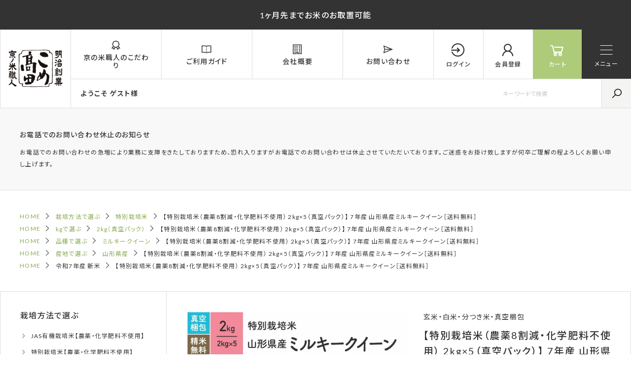

--- FILE ---
content_type: text/html;charset=UTF-8
request_url: https://www.kyoto-komeshokunin.jp/c/area/yamagata/gen_yamagata_milky_g2_10
body_size: 20266
content:
<!DOCTYPE html>
<html lang="ja"><head>
  <meta charset="UTF-8">
  
  <title>【特別栽培米（農薬8割減・化学肥料不使用） 2kg×5（真空パック）】 7年産 山形県産ミルキークイーン［送料無料］ | JAS有機栽培米・農薬化学肥料不使用栽培米 | 京の米職人</title>
  <meta name="viewport" content="width=device-width">


    <meta name="description" content="【特別栽培米（農薬8割減・化学肥料不使用） 2kg×5（真空パック）】 7年産 山形県産ミルキークイーン［送料無料］ 特別栽培米 JAS有機栽培米・農薬化学肥料不使用栽培米 | 京の米職人">
    <meta name="keywords" content="【特別栽培米（農薬8割減・化学肥料不使用） 2kg×5（真空パック）】 7年産 山形県産ミルキークイーン［送料無料］,特別栽培米,JAS有機栽培米・農薬化学肥料不使用栽培米 | 京の米職人">
  
  <link rel="stylesheet" href="https://eekome.itembox.design/system/fs_style.css?t=20251118042546">
  <link rel="stylesheet" href="https://eekome.itembox.design/generate/theme11/fs_original.css?t=20251118042546">
  
  <link rel="canonical" href="https://www.kyoto-komeshokunin.jp/c/cultivation/gen/gen_yamagata_milky_g2_10">
  
  
  
  
  <script>
    window._FS=window._FS||{};_FS.val={"tiktok":{"enabled":false,"pixelCode":null},"recaptcha":{"enabled":false,"siteKey":null},"clientInfo":{"memberId":"guest","fullName":"ゲスト","lastName":"","firstName":"ゲスト","nickName":"ゲスト","stageId":"","stageName":"","subscribedToNewsletter":"false","loggedIn":"false","totalPoints":"","activePoints":"","pendingPoints":"","purchasePointExpiration":"","specialPointExpiration":"","specialPoints":"","pointRate":"","companyName":"","membershipCardNo":"","wishlist":"","prefecture":""},"enhancedEC":{"ga4Dimensions":{"userScope":{"login":"{@ member.logged_in @}","stage":"{@ member.stage_order @}"}},"amazonCheckoutName":"Amazonペイメント","measurementId":"G-FW240S2SXH"},"shopKey":"eekome","device":"PC","productType":"1","cart":{"stayOnPage":false}};
  </script>
  
  <script src="/shop/js/webstore-nr.js?t=20251118042546"></script>
  <script src="/shop/js/webstore-vg.js?t=20251118042546"></script>
  
    <script src="//r2.future-shop.jp/fs.eekome/pc/recommend.js"></script>
  
  
  
  
    <meta property="og:title" content="【特別栽培米（農薬8割減・化学肥料不使用） 2kg×5（真空パック）】 7年産 山形県産ミルキークイーン［送料無料］ | JAS有機栽培米・農薬化学肥料不使用栽培米 | 京の米職人">
    <meta property="og:type" content="og:product">
    <meta property="og:url" content="https://www.kyoto-komeshokunin.jp/c/area/yamagata/gen_yamagata_milky_g2_10">
    <meta property="og:image" content="https://eekome.itembox.design/product/004/000000000471/000000000471-01-l.jpg?t&#x3D;20251118042546">
    <meta property="og:site_name" content="JAS有機栽培米・農薬化学肥料不使用栽培米 | 京の米職人">
    <meta property="og:description" content="【特別栽培米（農薬8割減・化学肥料不使用） 2kg×5（真空パック）】 7年産 山形県産ミルキークイーン［送料無料］ 特別栽培米 JAS有機栽培米・農薬化学肥料不使用栽培米 | 京の米職人">
    <meta property="product:price:amount" content="13451">
    <meta property="product:price:currency" content="JPY">
    <meta property="product:product_link" content="https://www.kyoto-komeshokunin.jp/c/area/yamagata/gen_yamagata_milky_g2_10">
  
  
  
  
  
    <script type="text/javascript" >
      document.addEventListener('DOMContentLoaded', function() {
        _FS.CMATag('{"fs_member_id":"{@ member.id @}","fs_page_kind":"product","fs_product_url":"gen_yamagata_milky_g2_10"}')
      })
    </script>
  
  
  		<link href="https://eekome.itembox.design/item/assets2/css/style.css" rel="stylesheet" type="text/css">
		<link href="https://unpkg.com/scroll-hint@latest/css/scroll-hint.css" rel="stylesheet" type="text/css">
		<link href= "https://maxst.icons8.com/vue-static/landings/line-awesome/line-awesome/1.3.0/css/line-awesome.min.css" rel="stylesheet">
<script async src="https://www.googletagmanager.com/gtag/js?id=G-FW240S2SXH"></script>

<script><!--
_FS.setTrackingTag('%3C%21--+Google+tag+%28gtag.js%29+--%3E%0A%3Cscript+async+src%3D%22https%3A%2F%2Fwww.googletagmanager.com%2Fgtag%2Fjs%3Fid%3DG-FW240S2SXH%22%3E%3C%2Fscript%3E%0A%3Cscript%3E%0A++window.dataLayer+%3D+window.dataLayer+%7C%7C+%5B%5D%3B%0A++function+gtag%28%29%7BdataLayer.push%28arguments%29%3B%7D%0A++gtag%28%27js%27%2C+new+Date%28%29%29%3B%0A%0A++gtag%28%27config%27%2C+%27G-FW240S2SXH%27%29%3B%0A%3C%2Fscript%3E');
--></script>
</head>
<body class="fs-body-product fs-body-product-gen_yamagata_milky_g2_10" id="fs_ProductDetails">

<div class="fs-l-page">
<header id="header">
<p class="cap">1ヶ月先までお米のお取置可能</p>
			<!-- ヘッダーインナー -->
			<div class="header_inr">
				<h1 class="header_logo">
					<a href="/"><img src="https://eekome.itembox.design/item/assets2/img/common/logo.png" alt="明治創業 京の米職人"></a>
				</h1>
				<div class="header_nav_inr">
					<nav class="header_global_nav">
						<ul class="contents_nav">
							<li><a href="/f/kodawari"><i class="las la-award"></i><div>京の米職人のこだわり</div></a></li>
							<li><a href="/f/guide"><i class="las la-book-open"></i><div>ご利用ガイド</div></a></li>
							<li><a href="/f/outline"><i class="las la-building"></i><div>会社概要</div></a></li>
							<li><a href="https://ssl-plus.form-mailer.jp/fms/5be522393508"><i class="las la-paper-plane"></i><div>お問い合わせ</div></a></li>
						</ul>
						<ul class="system_nav fs-clientInfo">
							<li class="login my-{@ member.logged_in @}"><a href="/p/login"><i class="las la-sign-in-alt"></i><div>ログイン</div></a></li>
							<li class="logout my-{@ member.logged_in @}"><a href="/p/login?type=mypage"><i class="las la-user-alt"></i><div>マイページ</div></a></li>
							<li class="logout my-{@ member.logged_in @}"><a href="/p/logout"><i class="las la-sign-out-alt"></i><div>ログアウト</div></a></li>
							<li class="register my-{@ member.logged_in @}"><a href="/p/register"><i class="las la-user"></i><div>会員登録</div></a></li>
							<li class="cart"><a href="/p/cart" class="cart_a"><i class="las la-shopping-cart"></i><div>カート</div></a></li>
						</ul>
						</ul>
					</nav>
					<div class="header_search">
						<p class="login_name fs-clientInfo">ようこそ{@ member.last_name @} {@ member.first_name @}様</p>
						<div class="global_nav_search">
							<form action="/p/search">
								<label>
									<input type="text" name="keyword" maxlength="1000" value="" placeholder="キーワードで検索" id="TARGET1">
								</label>
								<button type="submit" class="tp_serin__btn"><i class="las la-search"></i></button>
							</form>
						</div>
						<script type="application/ld+json">
							{
								"@context": "http://schema.org",
								"@type": "WebSite",
								"url": "https://www.kyoto-komeshokunin.jp",
								"potentialAction": {
									"@type": "SearchAction",
									"target": "https://www.kyoto-komeshokunin.jp/p/search?keyword={search_term_string}",
									"query-input": "required name=search_term_string"
								}
							}
						</script>
					</div>
				</div>
			</div>	
			<!-- //ヘッダーインナー -->
			<!-- スマホ用検索窓 -->	
			<div class="header_sp_search">
				<p class="login_name fs-clientInfo">ようこそ{@ member.last_name @} {@ member.first_name @}様</p>
				<div class="global_nav_search">
					<form action="/p/search">
						<label>
							<input type="text" name="keyword" maxlength="1000" value="" placeholder="キーワードで検索" id="TARGET2">
						</label>
						<button type="submit" class="tp_serin__btn"><i class="las la-search"></i></button>
					</form>
				</div>
				<script type="application/ld+json">
					{
						"@context": "http://schema.org",
						"@type": "WebSite",
						"url": "https://www.kyoto-komeshokunin.jp",
						"potentialAction": {
							"@type": "SearchAction",
							"target": "https://www.kyoto-komeshokunin.jp/p/search?keyword={search_term_string}",
							"query-input": "required name=search_term_string"
						}
					}
				</script>
			</div>
			<!-- //スマホ用検索窓 -->
<div class="toggle_include">
				<div id="nav_toggle">
					<div>
						<span class="toggle_line"></span>
						<span class="toggle_line"></span>
						<span class="toggle_line"></span>
					</div>
					<p class="text">メニュー</p>
				</div>
<nav class="side_nav_sp">
<div class="side_nav_sp_inr">
						<p class="login_name_sp fs-clientInfo">ようこそ{@ member.last_name @} {@ member.first_name @}様</p>
						<ul class="system_nav_sp fs-clientInfo">
							<li class="login my-{@ member.logged_in @}"><a href="/p/login"><i class="las la-sign-in-alt"></i>ログイン</a></li>
							<li class="logout my-{@ member.logged_in @}"><a href="/p/login?type=mypage"><i class="las la-user-alt"></i>マイページ</a></li>
							<li class="logout my-{@ member.logged_in @}"><a href="/p/logout"><i class="las la-sign-out-alt"></i>ログアウト</a></li>
							<li class="register my-{@ member.logged_in @}"><a href="/p/register"><i class="las la-user"></i>会員登録</a></li>
						</ul>
						<ul class="global_nav_sp">
							<li><a href="/f/kodawari"><i class="las la-award"></i>京の米職人のこだわり</a></li>
							<li><a href="/f/guide"><i class="las la-book-open"></i>ご利用ガイド</a></li>
						</ul>
<ul class="fs-pt-menu fs-pt-menu--lv1">

<li class="fs-pt-menu__item fs-pt-menu__item--lv1 fs-pt_menu__item--cultivation">
<span class="fs-pt-menu__heading fs-pt-menu__heading--lv1">
<a href="/c/cultivation" class="fs-pt-menu__link fs-pt-menu__link--lv1">栽培方法で選ぶ</a>
</span>
<ul class="fs-pt-menu__submenu fs-pt-menu--lv2">

<li class="fs-pt-menu__item fs-pt-menu__item--lv2 fs-pt_menu__item--jas">
<span class="fs-pt-menu__heading fs-pt-menu__heading--lv2">
<a href="/c/cultivation/jas" class="fs-pt-menu__link fs-pt-menu__link--lv2">JAS有機栽培米【農薬・化学肥料不使用】</a>
</span>
</li>


<li class="fs-pt-menu__item fs-pt-menu__item--lv2 fs-pt_menu__item--mun">
<span class="fs-pt-menu__heading fs-pt-menu__heading--lv2">
<a href="/c/cultivation/mun" class="fs-pt-menu__link fs-pt-menu__link--lv2">特別栽培米【農薬・化学肥料不使用】</a>
</span>
</li>


<li class="fs-pt-menu__item fs-pt-menu__item--lv2 fs-pt_menu__item--gen">
<span class="fs-pt-menu__heading fs-pt-menu__heading--lv2">
<a href="/c/cultivation/gen" class="fs-pt-menu__link fs-pt-menu__link--lv2">特別栽培米</a>
</span>
</li>

</ul>

</li>


<li class="fs-pt-menu__item fs-pt-menu__item--lv1 fs-pt_menu__item--weight">
<span class="fs-pt-menu__heading fs-pt-menu__heading--lv1">
<a href="/c/weight" class="fs-pt-menu__link fs-pt-menu__link--lv1">kgで選ぶ</a>
</span>
<ul class="fs-pt-menu__submenu fs-pt-menu--lv2">

<li class="fs-pt-menu__item fs-pt-menu__item--lv2 fs-pt_menu__item--2kg">
<span class="fs-pt-menu__heading fs-pt-menu__heading--lv2">
<a href="/c/weight/2kg" class="fs-pt-menu__link fs-pt-menu__link--lv2">2kg（真空パック）</a>
</span>
</li>


<li class="fs-pt-menu__item fs-pt-menu__item--lv2 fs-pt_menu__item--5kg">
<span class="fs-pt-menu__heading fs-pt-menu__heading--lv2">
<a href="/c/weight/5kg" class="fs-pt-menu__link fs-pt-menu__link--lv2">5kg</a>
</span>
</li>


<li class="fs-pt-menu__item fs-pt-menu__item--lv2 fs-pt_menu__item--10kg">
<span class="fs-pt-menu__heading fs-pt-menu__heading--lv2">
<a href="/c/weight/10kg" class="fs-pt-menu__link fs-pt-menu__link--lv2">10kg（5kg×2袋）</a>
</span>
</li>


<li class="fs-pt-menu__item fs-pt-menu__item--lv2 fs-pt_menu__item--30kg">
<span class="fs-pt-menu__heading fs-pt-menu__heading--lv2">
<a href="/c/weight/30kg" class="fs-pt-menu__link fs-pt-menu__link--lv2">30kg（5kg×6袋）</a>
</span>
</li>

</ul>

</li>


<li class="fs-pt-menu__item fs-pt-menu__item--lv1 fs-pt_menu__item--variety">
<span class="fs-pt-menu__heading fs-pt-menu__heading--lv1">
<a href="/c/variety" class="fs-pt-menu__link fs-pt-menu__link--lv1">品種で選ぶ</a>
</span>
<ul class="fs-pt-menu__submenu fs-pt-menu--lv2">

<li class="fs-pt-menu__item fs-pt-menu__item--lv2 fs-pt_menu__item--kosih">
<span class="fs-pt-menu__heading fs-pt-menu__heading--lv2">
<a href="/c/variety/kosih" class="fs-pt-menu__link fs-pt-menu__link--lv2">コシヒカリ</a>
</span>
</li>


<li class="fs-pt-menu__item fs-pt-menu__item--lv2 fs-pt_menu__item--hitom">
<span class="fs-pt-menu__heading fs-pt-menu__heading--lv2">
<a href="/c/variety/hitom" class="fs-pt-menu__link fs-pt-menu__link--lv2">ひとめぼれ</a>
</span>
</li>


<li class="fs-pt-menu__item fs-pt-menu__item--lv2 fs-pt_menu__item--yumep">
<span class="fs-pt-menu__heading fs-pt-menu__heading--lv2">
<a href="/c/variety/yumep" class="fs-pt-menu__link fs-pt-menu__link--lv2">ゆめぴりか</a>
</span>
</li>


<li class="fs-pt-menu__item fs-pt-menu__item--lv2 fs-pt_menu__item--milky">
<span class="fs-pt-menu__heading fs-pt-menu__heading--lv2">
<a href="/c/variety/milky" class="fs-pt-menu__link fs-pt-menu__link--lv2">ミルキークイーン</a>
</span>
</li>


<li class="fs-pt-menu__item fs-pt-menu__item--lv2 fs-pt_menu__item--komat">
<span class="fs-pt-menu__heading fs-pt-menu__heading--lv2">
<a href="/c/variety/komat" class="fs-pt-menu__link fs-pt-menu__link--lv2">あきたこまち</a>
</span>
</li>


<li class="fs-pt-menu__item fs-pt-menu__item--lv2 fs-pt_menu__item--sasan">
<span class="fs-pt-menu__heading fs-pt-menu__heading--lv2">
<a href="/c/variety/sasan" class="fs-pt-menu__link fs-pt-menu__link--lv2">ササニシキ</a>
</span>
</li>


<li class="fs-pt-menu__item fs-pt-menu__item--lv2 fs-pt_menu__item--tuyah">
<span class="fs-pt-menu__heading fs-pt-menu__heading--lv2">
<a href="/c/variety/tuyah" class="fs-pt-menu__link fs-pt-menu__link--lv2">つや姫</a>
</span>
</li>


<li class="fs-pt-menu__item fs-pt-menu__item--lv2 fs-pt_menu__item--morik">
<span class="fs-pt-menu__heading fs-pt-menu__heading--lv2">
<a href="/c/variety/morik" class="fs-pt-menu__link fs-pt-menu__link--lv2">森のくまさん</a>
</span>
</li>


<li class="fs-pt-menu__item fs-pt-menu__item--lv2 fs-pt_menu__item--kinuh">
<span class="fs-pt-menu__heading fs-pt-menu__heading--lv2">
<a href="/c/variety/kinuh" class="fs-pt-menu__link fs-pt-menu__link--lv2">キヌヒカリ</a>
</span>
</li>


<li class="fs-pt-menu__item fs-pt-menu__item--lv2 fs-pt_menu__item--nanat">
<span class="fs-pt-menu__heading fs-pt-menu__heading--lv2">
<a href="/c/variety/nanat" class="fs-pt-menu__link fs-pt-menu__link--lv2">ななつぼし</a>
</span>
</li>


<li class="fs-pt-menu__item fs-pt-menu__item--lv2 fs-pt_menu__item--ryunh">
<span class="fs-pt-menu__heading fs-pt-menu__heading--lv2">
<a href="/c/variety/ryunh" class="fs-pt-menu__link fs-pt-menu__link--lv2">龍の瞳（いのちの壱）</a>
</span>
</li>


<li class="fs-pt-menu__item fs-pt-menu__item--lv2 fs-pt_menu__item--hinoh">
<span class="fs-pt-menu__heading fs-pt-menu__heading--lv2">
<a href="/c/variety/hinoh" class="fs-pt-menu__link fs-pt-menu__link--lv2">ヒノヒカリ</a>
</span>
</li>


<li class="fs-pt-menu__item fs-pt-menu__item--lv2 fs-pt_menu__item--nikom">
<span class="fs-pt-menu__heading fs-pt-menu__heading--lv2">
<a href="/c/variety/nikom" class="fs-pt-menu__link fs-pt-menu__link--lv2">にこまる</a>
</span>
</li>


<li class="fs-pt-menu__item fs-pt-menu__item--lv2 fs-pt_menu__item--yumeg">
<span class="fs-pt-menu__heading fs-pt-menu__heading--lv2">
<a href="/c/variety/yumeg" class="fs-pt-menu__link fs-pt-menu__link--lv2">夢ごこち</a>
</span>
</li>


<li class="fs-pt-menu__item fs-pt-menu__item--lv2 fs-pt_menu__item--kinum">
<span class="fs-pt-menu__heading fs-pt-menu__heading--lv2">
<a href="/c/variety/kinum" class="fs-pt-menu__link fs-pt-menu__link--lv2">きぬむすめ</a>
</span>
</li>


<li class="fs-pt-menu__item fs-pt-menu__item--lv2 fs-pt_menu__item--ykwkm">
<span class="fs-pt-menu__heading fs-pt-menu__heading--lv2">
<a href="/c/variety/ykwkm" class="fs-pt-menu__link fs-pt-menu__link--lv2">雪若丸</a>
</span>
</li>


<li class="fs-pt-menu__item fs-pt-menu__item--lv2 fs-pt_menu__item--datem">
<span class="fs-pt-menu__heading fs-pt-menu__heading--lv2">
<a href="/c/variety/datem" class="fs-pt-menu__link fs-pt-menu__link--lv2">だて正夢</a>
</span>
</li>


<li class="fs-pt-menu__item fs-pt-menu__item--lv2 fs-pt_menu__item--yumet">
<span class="fs-pt-menu__heading fs-pt-menu__heading--lv2">
<a href="/c/variety/yumet" class="fs-pt-menu__link fs-pt-menu__link--lv2">夢つくし</a>
</span>
</li>


<li class="fs-pt-menu__item fs-pt-menu__item--lv2 fs-pt_menu__item--pikam">
<span class="fs-pt-menu__heading fs-pt-menu__heading--lv2">
<a href="/c/variety/pikam" class="fs-pt-menu__link fs-pt-menu__link--lv2">ぴかまる</a>
</span>
</li>


<li class="fs-pt-menu__item fs-pt-menu__item--lv2 fs-pt_menu__item--kmsnk">
<span class="fs-pt-menu__heading fs-pt-menu__heading--lv2">
<a href="/c/variety/kmsnk" class="fs-pt-menu__link fs-pt-menu__link--lv2">くまさんの輝き</a>
</span>
</li>


<li class="fs-pt-menu__item fs-pt-menu__item--lv2 fs-pt_menu__item--mizkg">
<span class="fs-pt-menu__heading fs-pt-menu__heading--lv2">
<a href="/c/variety/mizkg" class="fs-pt-menu__link fs-pt-menu__link--lv2">みずかがみ</a>
</span>
</li>


<li class="fs-pt-menu__item fs-pt-menu__item--lv2 fs-pt_menu__item--akskr">
<span class="fs-pt-menu__heading fs-pt-menu__heading--lv2">
<a href="/c/variety/akskr" class="fs-pt-menu__link fs-pt-menu__link--lv2">あきさかり</a>
</span>
</li>

</ul>

</li>


<li class="fs-pt-menu__item fs-pt-menu__item--lv1 fs-pt_menu__item--area">
<span class="fs-pt-menu__heading fs-pt-menu__heading--lv1">
<a href="/c/area" class="fs-pt-menu__link fs-pt-menu__link--lv1">産地で選ぶ</a>
</span>
<ul class="fs-pt-menu__submenu fs-pt-menu--lv2">

<li class="fs-pt-menu__item fs-pt-menu__item--lv2 fs-pt_menu__item--hokai">
<span class="fs-pt-menu__heading fs-pt-menu__heading--lv2">
<a href="/c/area/hokai" class="fs-pt-menu__link fs-pt-menu__link--lv2">北海道産</a>
</span>
</li>


<li class="fs-pt-menu__item fs-pt-menu__item--lv2 fs-pt_menu__item--akita">
<span class="fs-pt-menu__heading fs-pt-menu__heading--lv2">
<a href="/c/area/akita" class="fs-pt-menu__link fs-pt-menu__link--lv2">秋田県産</a>
</span>
</li>


<li class="fs-pt-menu__item fs-pt-menu__item--lv2 fs-pt_menu__item--iwate">
<span class="fs-pt-menu__heading fs-pt-menu__heading--lv2">
<a href="/c/area/iwate" class="fs-pt-menu__link fs-pt-menu__link--lv2">岩手県産</a>
</span>
</li>


<li class="fs-pt-menu__item fs-pt-menu__item--lv2 fs-pt_menu__item--miyagi">
<span class="fs-pt-menu__heading fs-pt-menu__heading--lv2">
<a href="/c/area/miyagi" class="fs-pt-menu__link fs-pt-menu__link--lv2">宮城県産</a>
</span>
</li>


<li class="fs-pt-menu__item fs-pt-menu__item--lv2 fs-pt_menu__item--yamagata">
<span class="fs-pt-menu__heading fs-pt-menu__heading--lv2">
<a href="/c/area/yamagata" class="fs-pt-menu__link fs-pt-menu__link--lv2">山形県産</a>
</span>
</li>


<li class="fs-pt-menu__item fs-pt-menu__item--lv2 fs-pt_menu__item--nigata-uonuma">
<span class="fs-pt-menu__heading fs-pt-menu__heading--lv2">
<a href="/c/area/nigata-uonuma" class="fs-pt-menu__link fs-pt-menu__link--lv2">新潟県魚沼産</a>
</span>
</li>


<li class="fs-pt-menu__item fs-pt-menu__item--lv2 fs-pt_menu__item--nigata-sado">
<span class="fs-pt-menu__heading fs-pt-menu__heading--lv2">
<a href="/c/area/nigata-sado" class="fs-pt-menu__link fs-pt-menu__link--lv2">新潟県佐渡産</a>
</span>
</li>


<li class="fs-pt-menu__item fs-pt-menu__item--lv2 fs-pt_menu__item--toyama">
<span class="fs-pt-menu__heading fs-pt-menu__heading--lv2">
<a href="/c/area/toyama" class="fs-pt-menu__link fs-pt-menu__link--lv2">富山県産</a>
</span>
</li>


<li class="fs-pt-menu__item fs-pt-menu__item--lv2 fs-pt_menu__item--nagano">
<span class="fs-pt-menu__heading fs-pt-menu__heading--lv2">
<a href="/c/area/nagano" class="fs-pt-menu__link fs-pt-menu__link--lv2">長野県産</a>
</span>
</li>


<li class="fs-pt-menu__item fs-pt-menu__item--lv2 fs-pt_menu__item--gifu">
<span class="fs-pt-menu__heading fs-pt-menu__heading--lv2">
<a href="/c/area/gifu" class="fs-pt-menu__link fs-pt-menu__link--lv2">岐阜県産</a>
</span>
</li>


<li class="fs-pt-menu__item fs-pt-menu__item--lv2 fs-pt_menu__item--fukui">
<span class="fs-pt-menu__heading fs-pt-menu__heading--lv2">
<a href="/c/area/fukui" class="fs-pt-menu__link fs-pt-menu__link--lv2">福井県産</a>
</span>
</li>


<li class="fs-pt-menu__item fs-pt-menu__item--lv2 fs-pt_menu__item--kyoto-tango">
<span class="fs-pt-menu__heading fs-pt-menu__heading--lv2">
<a href="/c/area/kyoto-tango" class="fs-pt-menu__link fs-pt-menu__link--lv2">京都府丹後産</a>
</span>
</li>


<li class="fs-pt-menu__item fs-pt-menu__item--lv2 fs-pt_menu__item--kyoto-tanba">
<span class="fs-pt-menu__heading fs-pt-menu__heading--lv2">
<a href="/c/area/kyoto-tanba" class="fs-pt-menu__link fs-pt-menu__link--lv2">京都府丹波産</a>
</span>
</li>


<li class="fs-pt-menu__item fs-pt-menu__item--lv2 fs-pt_menu__item--siga">
<span class="fs-pt-menu__heading fs-pt-menu__heading--lv2">
<a href="/c/area/siga" class="fs-pt-menu__link fs-pt-menu__link--lv2">滋賀県産</a>
</span>
</li>


<li class="fs-pt-menu__item fs-pt-menu__item--lv2 fs-pt_menu__item--hyogo">
<span class="fs-pt-menu__heading fs-pt-menu__heading--lv2">
<a href="/c/area/hyogo" class="fs-pt-menu__link fs-pt-menu__link--lv2">兵庫県産</a>
</span>
</li>


<li class="fs-pt-menu__item fs-pt-menu__item--lv2 fs-pt_menu__item--totori">
<span class="fs-pt-menu__heading fs-pt-menu__heading--lv2">
<a href="/c/area/totori" class="fs-pt-menu__link fs-pt-menu__link--lv2">鳥取県産</a>
</span>
</li>


<li class="fs-pt-menu__item fs-pt-menu__item--lv2 fs-pt_menu__item--okayama">
<span class="fs-pt-menu__heading fs-pt-menu__heading--lv2">
<a href="/c/area/okayama" class="fs-pt-menu__link fs-pt-menu__link--lv2">岡山県産</a>
</span>
</li>


<li class="fs-pt-menu__item fs-pt-menu__item--lv2 fs-pt_menu__item--kumamoto">
<span class="fs-pt-menu__heading fs-pt-menu__heading--lv2">
<a href="/c/area/kumamoto" class="fs-pt-menu__link fs-pt-menu__link--lv2">熊本県産</a>
</span>
</li>


<li class="fs-pt-menu__item fs-pt-menu__item--lv2 fs-pt_menu__item--fukuoka">
<span class="fs-pt-menu__heading fs-pt-menu__heading--lv2">
<a href="/c/area/fukuoka" class="fs-pt-menu__link fs-pt-menu__link--lv2">福岡県産</a>
</span>
</li>


<li class="fs-pt-menu__item fs-pt-menu__item--lv2 fs-pt_menu__item--oita">
<span class="fs-pt-menu__heading fs-pt-menu__heading--lv2">
<a href="/c/area/oita" class="fs-pt-menu__link fs-pt-menu__link--lv2">大分県産</a>
</span>
</li>


<li class="fs-pt-menu__item fs-pt-menu__item--lv2 fs-pt_menu__item--kagosima">
<span class="fs-pt-menu__heading fs-pt-menu__heading--lv2">
<a href="/c/area/kagosima" class="fs-pt-menu__link fs-pt-menu__link--lv2">鹿児島県産</a>
</span>
</li>

</ul>

</li>


<li class="fs-pt-menu__item fs-pt-menu__item--lv1 fs-pt_menu__item--hakumai">
<span class="fs-pt-menu__heading fs-pt-menu__heading--lv1">
<a href="/c/hakumai" class="fs-pt-menu__link fs-pt-menu__link--lv1">送料無料 白米</a>
</span>
<ul class="fs-pt-menu__submenu fs-pt-menu--lv2">

<li class="fs-pt-menu__item fs-pt-menu__item--lv2 fs-pt_menu__item--tok_shokunin">
<span class="fs-pt-menu__heading fs-pt-menu__heading--lv2">
<a href="/c/hakumai/tok_shokunin" class="fs-pt-menu__link fs-pt-menu__link--lv2">京都料亭御用達 職人の心</a>
</span>
</li>


<li class="fs-pt-menu__item fs-pt-menu__item--lv2 fs-pt_menu__item--tok_gen">
<span class="fs-pt-menu__heading fs-pt-menu__heading--lv2">
<a href="/c/hakumai/tok_gen" class="fs-pt-menu__link fs-pt-menu__link--lv2">特別栽培米</a>
</span>
</li>

</ul>

</li>


<li class="fs-pt-menu__item fs-pt-menu__item--lv1 fs-pt_menu__item--mochi">
<span class="fs-pt-menu__heading fs-pt-menu__heading--lv1">
<a href="/c/mochi" class="fs-pt-menu__link fs-pt-menu__link--lv1">高級もち米</a>
</span>
<ul class="fs-pt-menu__submenu fs-pt-menu--lv2">

<li class="fs-pt-menu__item fs-pt-menu__item--lv2 fs-pt_menu__item--moc_jas_siga_habutae_g">
<span class="fs-pt-menu__heading fs-pt-menu__heading--lv2">
<a href="/c/mochi/moc_jas_siga_habutae_g" class="fs-pt-menu__link fs-pt-menu__link--lv2">JAS有機栽培もち米</a>
</span>
</li>


<li class="fs-pt-menu__item fs-pt-menu__item--lv2 fs-pt_menu__item--moc_siga_habutae">
<span class="fs-pt-menu__heading fs-pt-menu__heading--lv2">
<a href="/c/mochi/moc_siga_habutae" class="fs-pt-menu__link fs-pt-menu__link--lv2">滋賀県認証特別栽培もち米</a>
</span>
</li>

</ul>

</li>



<li class="fs-pt-menu__item fs-pt-menu__item--lv1 fs-pt_menu__item--doukon">
<span class="fs-pt-menu__heading fs-pt-menu__heading--lv1">
<a href="/c/doukon" class="fs-pt-menu__link fs-pt-menu__link--lv1">同梱商品</a>
</span>
<ul class="fs-pt-menu__submenu fs-pt-menu--lv2">

<li class="fs-pt-menu__item fs-pt-menu__item--lv2 fs-pt_menu__item--zakkoku">
<span class="fs-pt-menu__heading fs-pt-menu__heading--lv2">
<a href="/c/doukon/zakkoku" class="fs-pt-menu__link fs-pt-menu__link--lv2">黒米・雑穀類</a>
</span>
</li>


<li class="fs-pt-menu__item fs-pt-menu__item--lv2 fs-pt_menu__item--toriyama">
<span class="fs-pt-menu__heading fs-pt-menu__heading--lv2">
<a href="/c/doukon/toriyama" class="fs-pt-menu__link fs-pt-menu__link--lv2">京つけもの</a>
</span>
</li>


<li class="fs-pt-menu__item fs-pt-menu__item--lv2 fs-pt_menu__item--otomo">
<span class="fs-pt-menu__heading fs-pt-menu__heading--lv2">
<a href="/c/doukon/otomo" class="fs-pt-menu__link fs-pt-menu__link--lv2">ごはんのお供</a>
</span>
</li>

</ul>

</li>


</ul>

						<ul class="company_nav_sp">
							<li><a href="/f/outline">会社概要</a></li>
							<li><a href="/p/about/privacy-policy">個人情報保護方針</a></li>
							<li><a href="/p/about/terms">特定商取引法に基づく表記</a></li>
							<li><a href="https://ssl-plus.form-mailer.jp/fms/5be522393508">お問い合わせ</a></li>
						</ul>
</div>
</nav>
</div>
	<!-- お知らせ共通 -->
			<!--<section class="shop_info_recom">
				<div class="shop_info_recom_inner">
					<p><a href="/c/newrice">令和7年産 入荷中新米はこちらから <i class="las la-angle-right"></i></a></p>
				</div>
			</section>-->
	<section class="shop_info">
		<div class="shop_info_inner">
					<!--<dl>
						<dt>年末年始休業日のお知らせ</dt>
						<dd>
							<p style="color:#DD0000;"><strong>2024年12月31日（火）〜2025年1月5日（日）まで</strong></p>
							<p>12月30日（月）12:00までのご注文に関しましては当日発送、それ以降のご注文に関しましては、2025年1月6日（月）からの発送となります。<br>
								休業日中もご注文・お問い合わせはお受けしておりますのでご注文への自動返信メールは届きますが、当店からのご注文確認メールの送信・お問い合わせなどへのご返答、商品発送はお休みとなります。また、ご注文の対応・発送・商品に関するお問い合わせなどは、休業日明け以降に順次対応させていただく事になりますのでご了承ください。
								ご迷惑をお掛けいたしますが、何卒よろしくお願いいたします。</p>
						</dd>
					</dl>-->
					<!--<dl>
						<dt>6年産米の販売量制限についてのお知らせ</dt>
						<dd>
							<p>いつもご利用いただき、ありがとうございます。現在、お米の需要が高まり、多くのお客様からご注文をいただいております。誠にありがたいことではございますが、1日の精米・選別作業には限界がございます。そのため、状況が落ち着くまでの間、1日の販売量を制限させていただきます。売り切れの商品につきましては、ご用意でき次第、販売を再開いたしますので、お問い合わせはお控えいただけますと幸いです。何卒ご理解の程よろしくお願い申し上げます。</p>
						</dd>
					</dl>-->
					<dl>
						<dt>お電話でのお問い合わせ休止のお知らせ</dt>
						<dd>
							<p>お電話でのお問い合わせの急増により業務に支障をきたしておりますため、恐れ入りますがお電話でのお問い合わせは休止させていただいております。ご迷惑をお掛け致しますが何卒ご理解の程よろしくお願い申し上げます。</p>
						</dd>
					</dl>
				</div>
	</section>
	<!-- お知らせ共通 -->
</header>
<div id="fs-page-error-container" class="fs-c-panelContainer">
  
  
</div>
<div class="breadcrumb"><!-- **パンくずリストパーツ （システムパーツ） ↓↓ -->
<nav class="fs-c-breadcrumb">
<ol class="fs-c-breadcrumb__list">
<li class="fs-c-breadcrumb__listItem">
<a href="/">HOME</a>
</li>
<li class="fs-c-breadcrumb__listItem">
<a href="/c/cultivation">栽培方法で選ぶ</a>
</li>
<li class="fs-c-breadcrumb__listItem">
<a href="/c/cultivation/gen">特別栽培米</a>
</li>
<li class="fs-c-breadcrumb__listItem">
【特別栽培米（農薬8割減・化学肥料不使用） 2kg×5（真空パック）】 7年産 山形県産ミルキークイーン［送料無料］
</li>
</ol>
</nav>
<!-- **パンくずリストパーツ （システムパーツ） ↑↑ -->
<!-- **サブグループパンくずリストパーツ （システムパーツ） ↓↓ --><div class="fs-c-breadcrumb">

<ol class="fs-c-breadcrumb__list fs-c-breadcrumb__list--subgroup">
<li class="fs-c-breadcrumb__listItem">
<a href="/">HOME</a>
</li>
<li class="fs-c-breadcrumb__listItem">
<a href="/c/weight">kgで選ぶ</a>
</li>
<li class="fs-c-breadcrumb__listItem">
<a href="/c/weight/2kg">2kg（真空パック）</a>
</li>
<li class="fs-c-breadcrumb__listItem">
【特別栽培米（農薬8割減・化学肥料不使用） 2kg×5（真空パック）】 7年産 山形県産ミルキークイーン［送料無料］
</li>
</ol>

<ol class="fs-c-breadcrumb__list fs-c-breadcrumb__list--subgroup">
<li class="fs-c-breadcrumb__listItem">
<a href="/">HOME</a>
</li>
<li class="fs-c-breadcrumb__listItem">
<a href="/c/variety">品種で選ぶ</a>
</li>
<li class="fs-c-breadcrumb__listItem">
<a href="/c/variety/milky">ミルキークイーン</a>
</li>
<li class="fs-c-breadcrumb__listItem">
【特別栽培米（農薬8割減・化学肥料不使用） 2kg×5（真空パック）】 7年産 山形県産ミルキークイーン［送料無料］
</li>
</ol>

<ol class="fs-c-breadcrumb__list fs-c-breadcrumb__list--subgroup">
<li class="fs-c-breadcrumb__listItem">
<a href="/">HOME</a>
</li>
<li class="fs-c-breadcrumb__listItem">
<a href="/c/area">産地で選ぶ</a>
</li>
<li class="fs-c-breadcrumb__listItem">
<a href="/c/area/yamagata">山形県産</a>
</li>
<li class="fs-c-breadcrumb__listItem">
【特別栽培米（農薬8割減・化学肥料不使用） 2kg×5（真空パック）】 7年産 山形県産ミルキークイーン［送料無料］
</li>
</ol>

<ol class="fs-c-breadcrumb__list fs-c-breadcrumb__list--subgroup">
<li class="fs-c-breadcrumb__listItem">
<a href="/">HOME</a>
</li>
<li class="fs-c-breadcrumb__listItem">
令和7年産 新米
</li>
<li class="fs-c-breadcrumb__listItem">
【特別栽培米（農薬8割減・化学肥料不使用） 2kg×5（真空パック）】 7年産 山形県産ミルキークイーン［送料無料］
</li>
</ol>

</div><!-- **サブグループパンくずリストパーツ（システムパーツ）  ↑↑ --></div>
<main id="main_pc_2colmn"><div id="main_contents"><!-- **商品詳細エリア（システムパーツグループ）↓↓ -->
<form id="fs_form">
<input type="hidden" name="productId" value="471">

<div class="fs-l-productLayout fs-system-product" data-product-id="471" data-vertical-variation-no="" data-horizontal-variation-no=""><section class="product_image_block">
<!-- **商品画像パーツ（システムパーツ ）↓↓ -->
<div class="fs-c-productMainImage">
  
  <div class="fs-c-productMainImage__image">
    <img src="https://eekome.itembox.design/product/004/000000000471/000000000471-01-l.jpg?t&#x3D;20251118042546" alt="【特別栽培米（農薬8割減・化学肥料不使用） 2kg×5（真空パック）】 山形県産ミルキークイーン">
  </div>
  
  <div class="fs-c-productMainImage__expandButton fs-c-buttonContainer">
    <button type="button" class="fs-c-button--viewExtendedImage fs-c-button--plain">
<span class="fs-c-button__label">画像拡大</span>
</button>
  </div>
  <aside class="fs-c-productImageModal" style="display: none;">
    <div class="fs-c-productImageModal__inner">
      <span class="fs-c-productImageModal__close" role="button" aria-label="閉じる"></span>
      <div class="fs-c-productImageModal__contents">
        <div class="fs-c-productImageModalCarousel fs-c-slick">
          <div class="fs-c-productImageModalCarousel__track">
          
            <div>
              <figure class="fs-c-productImageModalCarousel__figure">
                
                <img data-lazy="https://eekome.itembox.design/product/004/000000000471/000000000471-01-xl.jpg?t&#x3D;20251118042546" alt="【特別栽培米（農薬8割減・化学肥料不使用） 2kg×5（真空パック）】 山形県産ミルキークイーン" src="https://eekome.itembox.design/item/src/loading.svg?t&#x3D;20251213131124" class="fs-c-productImageModalCarousel__figure__image">
              </figure>
            </div>
          
          </div>
        </div>
      </div>
    </div>
  </aside>
</div>
<div class="fs-c-productThumbnail">

  
    <figure class="fs-c-productThumbnail__image is-active">
      <img src="https://eekome.itembox.design/product/004/000000000471/000000000471-01-xs.jpg?t&#x3D;20251118042546" alt="【特別栽培米（農薬8割減・化学肥料不使用） 2kg×5（真空パック）】 山形県産ミルキークイーン"
        data-main-image-url="https://eekome.itembox.design/product/004/000000000471/000000000471-01-l.jpg?t&#x3D;20251118042546"
        data-main-image-alt="【特別栽培米（農薬8割減・化学肥料不使用） 2kg×5（真空パック）】 山形県産ミルキークイーン"
        
        >
      
    </figure>
  

</div>
<!-- **商品画像パーツ（システムパーツ）↑↑ -->

<div class="extra_infomation">
<div class="extra_infomation_inr">
<p class="extra_information_header">営業日13時までのご注文で翌日お届けします</p>
<p>※セール中など繁忙期にはお届けに時間がかかる場合がございます</p>
</div>
<div class="extra_infomation_inr">
<p class="extra_information_header">お米のご注文は1ヶ月先までお取置ができます</p>
<p>注文確認画面の「お届け日指定」にてご希望の配送日をお選びいただけます。最長1ヶ月先までの配送日を選択いただけますのでお取り置きが可能です。</p>
</div>
</div></section>
<section class="product_info_block"><!-- **商品名パーツ（システムパーツ）↓↓ -->
<h1 class="fs-c-productNameHeading fs-c-heading">
  
  <span class="fs-c-productNameHeading__copy">玄米・白米・分つき米・真空梱包</span>
  
  <span class="fs-c-productNameHeading__name">【特別栽培米（農薬8割減・化学肥料不使用） 2kg×5（真空パック）】 7年産 山形県産ミルキークイーン［送料無料］</span>
</h1>
<!-- **商品名パーツ（システムパーツ）↑↑ -->

<!-- **商品番号パーツ（システムパーツ）↓↓ -->
<div class="fs-c-productNumber">
  <span class="fs-c-productNumber__label">商品番号</span>
  <span class="fs-c-productNumber__number">gen_yamagata_milky_g2_10</span>
</div>
<!-- **商品番号パーツ（システムパーツ）↑↑ -->


  




<!-- **商品価格パーツ（システムパーツ）↓↓ -->

<div class="fs-c-productPrices fs-c-productPrices--productDetail">
<div class="fs-c-productPrice fs-c-productPrice--selling">

  
    
    <span class="fs-c-productPrice__main">
      
        <span class="fs-c-productPrice__main__label">販売価格</span>
      
      <span class="fs-c-productPrice__main__price fs-c-price">
        <span class="fs-c-price__currencyMark">&yen;</span>
        <span class="fs-c-price__value">13,451</span>
      </span>
    </span>
    <span class="fs-c-productPrice__addon">
      <span class="fs-c-productPrice__addon__label">税込</span>
    </span>
    
  

</div>

</div>

<!-- **商品価格パーツ（システムパーツ）↑↑ -->

  <!-- **ポイントパーツ（システムパーツ）↓↓ -->
  
    <div class="fs-c-productPointDisplay">
      <span class="fs-c-productPointDisplay__label">[ </span>
      <span class="fs-c-productPointDisplay__quantity">125</span>
      <span class="fs-c-productPointDisplay__unit">ポイント進呈 ]</span>
    </div>
  
  <!-- **ポイントパーツ（システムパーツ）↑↑ -->




<!-- **商品個別送料パーツ（システムパーツ）↓↓ -->
<div class="fs-c-productPostage">
  <span class="fs-c-productPostage__label">送料込</span>
  
  
</div>
<!-- **商品個別送料パーツ（システムパーツ）↑↑ -->


<!-- **項目選択肢パーツ（システムパーツ）↓↓ -->
<dl class="fs-c-productSelection">
  
  
  <input type="hidden" name="productOptions[1].id" value="1">
  <dt class="fs-c-productSelection__name">
    
    <label for="option_1" class="fs-c-productSelection__label">お届けの精米度合い<span class="fs-c-requiredMark">(必須)</span></label>
    
  </dt>
  
  <dd class="fs-c-productSelection__selection">
    <div class="fs-c-productSelection__field">
      <div class="fs-c-dropdown">
        <select id="option_1" name="productOptions[1].value" class="fs-c-dropdown__menu">
          
          <option value="">選択してください</option>
          
          
          <option value="玄米のまま（正味 2Kg）">玄米のまま（正味 2Kg）</option>
          
          <option value="3分つき（精米後 約1.94kg）">3分つき（精米後 約1.94kg）</option>
          
          <option value="5分つき（精米後 約1.9kg）">5分つき（精米後 約1.9kg）</option>
          
          <option value="7分つき（精米後 約1.86kg）">7分つき（精米後 約1.86kg）</option>
          
          <option value="白米（精米後 約1.8kg）">白米（精米後 約1.8kg）</option>
          
          <option value="注文フォームで細かく指定する">注文フォームで細かく指定する</option>
          
        </select>
      </div>
    </div>
  </dd>
  
  
  
  
  <input type="hidden" name="productOptions[2].id" value="2">
  <dt class="fs-c-productSelection__name">
    
    <label for="option_2" class="fs-c-productSelection__label">北海道・沖縄は別途送料<span class="fs-c-requiredMark">(必須)</span></label>
    
  </dt>
  
  <dd class="fs-c-productSelection__selection">
    <div class="fs-c-productSelection__field">
      <div class="fs-c-dropdown">
        <select id="option_2" name="productOptions[2].value" class="fs-c-dropdown__menu">
          
          <option value="">選択してください</option>
          
          
          <option value="了承した">了承した</option>
          
        </select>
      </div>
    </div>
  </dd>
  
  
  
</dl>
<!-- **項目選択肢パーツ（システムパーツ）↑↑ -->


<!-- **カート・バリエーションごとにボタンパーツ（システムパーツ）↓↓ -->
<input type="hidden" name="verticalVariationNo" value="">
<input type="hidden" name="horizontalVariationNo" value="">
<input type="hidden" name="verticalVariationName" value="">
<input type="hidden" name="horizontalVariationName" value="">
<input type="hidden" name="verticalAdminNo" value="">
<input type="hidden" name="horizontalAdminNo" value="">
<input type="hidden" name="staffStartSkuCode" value="">



  
<div class="fs-c-productQuantityAndWishlist" data-product-id="471" data-vertical-variation-no="" data-horizontal-variation-no="">
  
    <span class="fs-c-productQuantityAndWishlist__wishlist fs-c-buttonContainer">
      <button type="button" class="fs-c-button--addToWishList--detail fs-c-button--particular">
<span class="fs-c-button__label">お気に入りに登録する</span>
</button>
    </span>
  
  
    <span class="fs-c-productQuantityAndWishlist__quantity fs-c-quantity fs-system-assistTarget">
      <select name="quantity" class="fs-c-quantity__select fs-system-quantity-list" data-cart-type="normal">
    <option value="1" selected="">1</option>
    <option value="2">2</option>
    <option value="3">3</option>
    <option value="4">4</option>
    <option value="5">5</option>
    <option value="6">6</option>
    <option value="7">7</option>
    <option value="8">8</option>
    <option value="9">9</option>
    <option value="10">10+</option>
</select>
<input name="quantity" class="fs-c-quantity__number fs-system-quantity-text" value="1" maxlength="4" style="display:none" type="tel" data-cart-type="normal" disabled>
<span class="fs-c-quantity__message"></span>
    </span>
  
</div>
<div class="fs-c-productActionButton fs-c-buttonContainer" data-product-id="471" data-vertical-variation-no="" data-horizontal-variation-no="">
  
          <button type="button" class="fs-c-button--addToCart--detail fs-c-button--primary">
<span class="fs-c-button__label">カートに入れる</span>
</button>
      
  
</div>






    

<!-- **カート・バリエーションごとにボタンパーツ（システムパーツ）↑↑ -->





<!-- **返品特約表示（システムパーツ）↓↓ -->
<div class="fs-c-returnedSpecialContract"><div class="fs-c-returnedSpecialContract__link"> 
<a href="/p/about/return-policy" target="_blank">返品特約について</a> 
</div> </div>
<!-- **返品特約表示（システムパーツ）↑↑ -->

<!-- **お問い合わせパーツ（システムパーツ） ↓↓ -->
<div class="fs-c-inquiryAboutProduct fs-c-buttonContainer fs-c-buttonContainer--inquiryAboutProduct" data-product-id="471">
  <button type="button" class="fs-c-button--inquiryAboutProduct fs-c-button--plain">
<span class="fs-c-button__label">商品についてのお問い合わせ</span>
</button>
</div>
<!-- **お問い合わせパーツ（システムパーツ） ↑↑ -->
<script id="fs-productInquiries-template" type="text/x-handlebars">
<aside class="fs-c-modal fs-c-modal--inquiry" style="display: none;">
  <div class="fs-c-modal__inner">
    <div class="fs-c-modal__header">
      {{{productInquiryTitle}}}
      <span class="fs-c-modal__close" role="button" aria-label="閉じる"></span>
    </div>
    <div class="fs-c-modal__contents">
      <div class="fs-c-inquiryProduct">
        {{#if productImageSrc}}
        <div class="fs-c-inquiryProduct__productImage fs-c-productImage">
          <img src="{{productImageSrc}}" alt="{{productImageAlt}}" class="fs-c-inquiryProduct__productImage__image fs-c-productImage__image">
        </div>
        {{/if}}
        <div class="fs-c-inquiryProduct__productName fs-c-productName">
          {{#if productCatchCopy}}
          <span class="fs-c-productName__copy">{{{productCatchCopy}}}</span>
          {{/if}}
          <span class="fs-c-productName__name">{{{productName}}}</span>
        </div>
      </div>
      {{{productInquiryComment}}}
      <div class="fs-c-inputInformation">
        <form>
          <fieldset name="inquiryEdit" class="fs-c-inquiryEditField">
            <table class="fs-c-inputTable fs-c-inputTable--inModal">
              <tbody>
                <tr>
                  <th class="fs-c-inputTable__headerCell" scope="row">
                    <label for="fs_input_name" class="fs-c-inputTable__label">氏名
                      <span class="fs-c-requiredMark">(必須)</span>
                    </label>
                  </th>
                  <td class="fs-c-inputTable__dataCell">
                    <div class="fs-c-inputField">
                      <div class="fs-c-inputField__field fs-system-assistTarget">
                        <input type="text" name="name" id="fs_input_name" value="{{name}}" data-rule-required="true">
                      </div>
                    </div>
                  </td>
                </tr>
                <tr>
                  <th class="fs-c-inputTable__headerCell" scope="row">
                    <label for="fs_input_mailAddress" class="fs-c-inputTable__label">メールアドレス
                      <span class="fs-c-requiredMark">(必須)</span>
                    </label>
                  </th>
                  <td class="fs-c-inputTable__dataCell">
                    <div class="fs-c-inputField">
                      <div class="fs-c-inputField__field fs-system-assistTarget">
                        <input type="text" name="mailAddress" id="fs_input_mailAddress" value="{{email}}"
                               data-rule-mailNoCommaInDomain="true"
                               data-rule-mailValidCharacters="true"
                               data-rule-mailHasAt="true"
                               data-rule-mailHasLocalPart="true"
                               data-rule-mailHasDomain="true"
                               data-rule-mailNoMultipleAts="true"
                               data-rule-mailHasDot="true"
                               data-rule-mailValidDomain="true"
                               data-rule-mailHasTextAfterDot="true"
                               data-rule-required="true">
                      </div>
                    </div>
                  </td>
                </tr>
                {{#if phoneNumberEnabled}}
                <tr>
                  <th class="fs-c-inputTable__headerCell" scope="row">
                    <label for="fs_input_phoneNumber" class="fs-c-inputTable__label">お電話番号
                      {{#if phoneNumberRequired}}<span class="fs-c-requiredMark">(必須)</span>{{/if}}
                    </label>
                  </th>
                  <td class="fs-c-inputTable__dataCell">
                    <div class="fs-c-inputField">
                      <div class="fs-c-inputField__field fs-system-assistTarget">
                        <input type="tel" name="phoneNumber" id="fs_input_phoneNumber" maxlength="17" pattern="\d*-{0,1}\d*-{0,1}\d*" data-rule-phoneNumber="true"{{#if phoneNumberRequired}} data-rule-required="true"{{/if}}>
                      </div>
                    </div>
                  </td>
                </tr>
                {{/if}}
                <tr>
                  <th class="fs-c-inputTable__headerCell" scope="row">
                    <label for="fs_input_inquiry" class="fs-c-inputTable__label">お問い合わせ内容
                      <span class="fs-c-requiredMark">(必須)</span>
                    </label>
                  </th>
                  <td class="fs-c-inputTable__dataCell">
                    <div class="fs-c-inputField">
                      <div class="fs-c-inputField__field fs-system-assistTarget">
                        <textarea name="inquiry" id="fs_input_inquiry" data-rule-required="true"></textarea>
                      </div>
                    </div>
                  </td>
                </tr>
              </tbody>
            </table>
          </fieldset>
          {{#with privacyPolicyAgree as |privacyPolicyAgree|}}{{#if privacyPolicyAgree.displayAgreeArea}}
{{#if privacyPolicyAgree.displayAgreeCheckbox}}
<fieldset form="fs_form" name="privacyAgree" class="fs-c-privacyPolicyAgreeField fs-c-additionalCheckField">
  <div class="fs-c-inputField">
    <div class="fs-c-inputField__field">
      <span class="fs-c-checkbox">
        <input type="checkbox" id="fs_input_privacyAgree" name="privacyPolicyAgreed" class="fs-c-checkbox__checkbox"{{#if privacyPolicyAgree.agreeCheckboxChecked}} checked{{/if}}>
        <label for="fs_input_privacyAgree" class="fs-c-checkbox__label">
          <span class="fs-c-checkbox__checkMark"></span>
          {{{privacyPolicyAgree.checkLabel}}}
        </label>
      </span>
    </div>
  </div>
</fieldset>
{{else}}
{{{privacyPolicyAgree.uncheckedComment}}}
{{/if}}
{{/if}}{{/with}}
          <div class="fs-c-inputInformation__button fs-c-buttonContainer fs-c-buttonContainer--sendInquiry">
            {{#with sendInquiryButton as |button|}}<button type="button" class="{{button.classes}}{{#if button.disabled}} is-disabled{{/if}}"{{#if button.disabled}} disabled{{/if}}>
{{#if button.image}}<img class="fs-c-button__image" src="{{button.imageUrl}}" alt="{{button.label}}">{{else}}<span class="fs-c-button__label">{{button.label}}</span>{{/if}}
</button>{{/with}}
          </div>
        </form>
      </div>
    </div>
  </div>
</aside>
</script>

  <!-- **レビューパーツ（システムパーツ）↓↓ -->
  <div class="fs-c-productReview">
    
    
    <div class="fs-c-productReview__addReview fs-c-buttonContainer fs-c-buttonContainer--addReview--detail">
<a href="/p/product/review/gen_yamagata_milky_g2_10/write" class="fs-c-button--addReview--detail fs-c-button--plain">
  <span class="fs-c-button__label">レビューを書く</span>
</a>
</div>
  </div>
  <!-- **レビューパーツ（システムパーツ）↑↑ -->

<!-- **SNSシェアボタン （フリーパーツ） ↓↓ -->
<div class="fs-p-snsArea">

<!-- tweet -->
<a href="https://twitter.com/share?ref_src=twsrc%5Etfw" class="twitter-share-button" data-show-count="false">Tweet</a><script async src="https://platform.twitter.com/widgets.js" charset="utf-8"></script>
<!-- tweet -->

<!-- facebook -->
<div id="fb-root"></div>
<script>(function(d, s, id) {
  var js, fjs = d.getElementsByTagName(s)[0];
  if (d.getElementById(id)) return;
  js = d.createElement(s); js.id = id;
  js.src = 'https://connect.facebook.net/ja_JP/sdk.js#xfbml=1&version=v3.2';
  fjs.parentNode.insertBefore(js, fjs);
}(document, 'script', 'facebook-jssdk'));</script>
<div class="fb-like" data-href="https://www.kyoto-komeshokunin.jp/c/area/yamagata/gen_yamagata_milky_g2_10" data-layout="button" data-action="like" data-size="small" data-show-faces="false" data-share="false"></div>
<!-- facebook -->

<!-- LINE -->
<div class="line-it-button" data-lang="ja" data-type="share-a" data-url="https://www.kyoto-komeshokunin.jp/c/area/yamagata/gen_yamagata_milky_g2_10" style="display: none;"></div>
<script src="https://d.line-scdn.net/r/web/social-plugin/js/thirdparty/loader.min.js" async="async" defer="defer"></script>
<!-- LINE -->

</div>
<!-- **SNSシェアボタン（フリーパーツ） ↑↑ --></section>
<!-- **商品説明（大）表示（システムパーツ）↓↓ -->
<div class="fs-p-productDescription fs-p-productDescription--full"><!-- 見出し -->
						<div class="product_header">
							<span class="product_sub_title">特別栽培米（農薬8割減・化学肥料不使用）</span>
							<span class="product_main_title">山形県産ミルキークイーン</span>
							<span class="product_weight"><img src="https://eekome.itembox.design/item/assets/img/product/icon_2x5.png" alt="2kg"></span>
						</div>
						<!-- //見出し -->
						<!-- 説明 -->
						<div class="product_description">
							<p>スーパーライス計画によって誕生した、モチモチした食感が人気を集めるミルキークイーン。近年では人気を集めるものの栽培が非常に難しいため、作付け面積は激減しています。８割農薬を減らし、ほぼ無農薬栽培の様な状況で栽培していただいております。また安全面にも気を配り、きびしい検査機関で特別栽培農産物にも指定されている素晴らしいお米です。ご主人やお子さんのお弁当、おにぎりなどにして作り置きしていてもモチモチ感がそのまま残り、冷めてからが特に実力を発揮するお米です。</p>
						</div>
						<!-- //説明 -->
						<!-- 画像 -->
						<ul class="product_image">
							<li><img src="https://eekome.itembox.design/item/assets/img/product/i_gen_yamagata_milky.png" alt="*"></li>
						</ul>
						<!-- //画像 -->
						<!-- 詳細 -->
						<div class="product_detail_info">
							<!-- 詳細説明 -->
							<div class="product_detail_table">
								<span class="product_detail_info_head">特別栽培米（農薬8割減・化学肥料不使用）</span>
								<table>
									<tbody>
										<tr>
											<th scope="row">名称</th>
											<td>玄米 または 精米</td>
										</tr>
										<tr>
											<th scope="row">産地</th>
											<td>山形県</td>
										</tr>
										<tr>
											<th scope="row">品種</th>
											<td>ミルキークイーン</td>
										</tr>
										<tr>
											<th scope="row">産年</th>
											<td>令和7年</td>
										</tr>
										<tr>
											<th scope="row">使用割合</th>
											<td>単一原料米</td>
										</tr>
										<tr>
											<th scope="row">内容量</th>
											<td>10kg（2kg×5） ※精米時は変更有</td>
										</tr>
										<tr>
											<th scope="row">精米年月日</th>
											<td>別途商品ラベルに記載</td>
										</tr>
									</tbody>
								</table>
							</div>
							<!-- //詳細説明 -->
							<!-- 農水省ガイドライン -->
							<div class="product_inspection">
								<span class="product_detail_info_head">農林水産省新ガイドラインによる表示</span>
								<div>
									<p>
									<a target="_blank" href="https://eekome.itembox.design/item/assets/img/product/n_gen_yamagata_milky.jpg">こちらからご覧ください<i class="fas fa-angle-right"></i></a>
									</p>
								</div>
							</div>
							<!-- //農水省ガイドライン -->
							<!-- 放射能検査 -->
							<div class="product_inspection">
								<span class="product_detail_info_head">放射性物質分析結果（自主検査）</span>
								<div>
									<p class="result">検出なし<span>（定量下限値0.5Bq/kg）</span></p>
									<span class="report"><a target="_blank" href="https://eekome.itembox.design/item/assets/img/product/r_gen_yamagata_milky.jpg">分析報告書をみる <i class="fas fa-angle-right"></i></a></span>
								</div>
							</div>
							<!-- //放射能検査 -->
						</div>
						<!-- //詳細 -->
						<!-- 玄米へのこだわり -->
						<div class="brawn_rice">
							<div class="brawn_rice_text">
								<h2>玄米へのこだわり</h2>
								<p>一等米の玄米でも、石やゴミ・もみ殻などが残ります。当店では、玄米食をされる方・ご家庭で精米される方のために、高性能な「玄米専用」の選別機を導入しております。これにより、もみ殻・やけ米・小石などがない、きれいな玄米をお届けすることが可能となっております。「京の米職人のこだわり」ページにて、出荷までの流れをさらに詳しく解説しております。<br>
								※丁寧に時間をかけて選別しておりますが、機械での作業のため100%の処理ではない旨ご了承ください。</p>
							</div>
							<div class="brawn_rice_img">
								<figure><img src="https://eekome.itembox.design/item/assets/img/product/kodawari_01.png" alt="*"></figure>
								<figure><img src="https://eekome.itembox.design/item/assets/img/product/kodawari_02.png" alt="*"></figure>
							</div>
						</div>
						<!-- //玄米へのこだわり -->		
						<!-- 選べる精米度合い -->
						<div class="polished_rice">
							<div class="polished_rice_text">
								<h2>選べる精米度合い</h2>
								<p>様々な精米度合いに対応させていただくオーダーメイド方式です。ご注文を受けてから精米いたしますので、より新鮮なお米をお届けできます。<strong>精米サービスは無料です。</strong></p>
								<p class="polished_rice_caption">白米、七分・五分・三分付米は、削った糠の分だけお届け時のkg数が減少いたします。予めご了承ください。</p>
							</div>
							<div class="brawn_rice_img">
								<dl class="sample_genmai">
									<dt>玄米</dt>
									<dd>収穫後籾殻を取り除いたお米。栄養価が高く白米に比べ食物繊維6倍・ビタミンE14倍・ビタミンB4倍。ダイエットに有効ですが玄米は消化が遅いため、よく噛まずに食べると胃腸に負担がかかり、お腹の調子が悪くなることもあります。</dd>
								</dl>
								<dl class="sample_sanbu">
									<dt>三分付き</dt>
									<dd>玄米の表皮を約3割削ります。糠層がほぼ残り、胚芽の栄養はそのまま残ります。玄米同様よく噛んでお召し上がりください。</dd>
								</dl>
								<dl class="sample_gobu">
									<dt>五分付き</dt>
									<dd>糠層の5割を削ります。玄米と比べると食べ良く栄養分の胚芽・糠も約半分残りますので、初めての玄米食にはおすすめです。</dd>
								</dl>
								<dl class="sample_nanabu">
									<dt>七分付き</dt>
									<dd>玄米を約7割精米しているのでお米に白さがあり、胚芽の栄養が一部残っています。白米に近く抵抗なくお召し上がりいただけます。</dd>
								</dl>
								<dl class="sample_hakumai">
									<dt>白米</dt>
									<dd>糠層をすべて削ります。白米に精米時は約1割は糠でkg数が減ります。</dd>
								</dl>
							</div>
						</div>
						<!-- //選べる精米度合い -->
						<!-- 真空パックサービス -->
						<div class="vacuum_pack">
							<div class="vacuum_pack_text">
								<h2>真空パックサービス</h2>
								<p>冷凍保存も可能なチャック付き米袋を「真空パック」にてお届けいたします。<br>
									<strong>十分注意して梱包しておりますが、配送時に空気漏れを起こす場合もございます。空気漏れの際でも商品のお取り換えなどはできませんので、予めご了承ください。</strong><br>
									お米は生鮮食品に位置づけられる食品です。そのため高温には非常に弱く、真空状態でも15度以下での保存（野菜室など）が理想です。<strong>夏場の常温保存や、15度以上での長期保存は品質劣化を防ぎにくくなりますので、無理なまとめ買いは絶対にお控えください。</strong><br>
									<strong>冷凍保存をされる際には必ず袋のチャックをしめて保存してください。</strong>お米は匂いを吸い込みやすい食品ですので、冷蔵庫の湿気の匂いなどがついてしまうと炊きあがりの香りも悪くなってしまいます。<br>
									分つき精米はもともと品質の劣化が早い商品です。緊急時に備えた長期保存をお考えのお客様は、玄米で保管される事をおすすめいたします。</p>
							</div>
							<div class="vacuum_pack_img">
								<figure><img src="https://eekome.itembox.design/item/assets/img/product/vacuum_pack2kg.png" alt="*"></figure>
							</div>
						</div>
						<!-- //真空パックサービス -->
						<!-- お届けイメージ -->
						<div class="deliver_img">
							<h2>商品お届けイメージ</h2>
							<figure><img src="https://eekome.itembox.design/item/assets/img/product/deliver_2kg_01.png" alt="*"></figure>
							<figure><img src="https://eekome.itembox.design/item/assets/img/product/deliver_2kg_02.png" alt="*"></figure>
							<p class="product_cap">※実際にお送りさせていただく商品と多少異なる場合がございます。ご了承ください。</p>
						</div>
						<!-- //お届けイメージ --></div>
<!-- **商品説明（大）表示（システムパーツ）↑↑ -->
<!-- **商品説明（小）表示（システムパーツ）↓↓ -->
<div class="fs-p-productDescription fs-p-productDescription--short"></div>
<!-- **商品説明（小）表示（システムパーツ）↑↑ -->
<script type="text/javascript">
  try{
  _rcmdjp._displayPickup({
    label: 'jas-hitome',
    template: 'detailpage_pickup'
  });
  } catch(err) {}
</script>

</div>


<span data-id="fs-analytics" data-product-url="gen_yamagata_milky_g2_10" data-eec="{&quot;price&quot;:13451,&quot;fs-select_content-price&quot;:13451,&quot;fs-begin_checkout-price&quot;:13451,&quot;fs-remove_from_cart-price&quot;:13451,&quot;category&quot;:&quot;栽培方法/特別栽培&quot;,&quot;name&quot;:&quot;【特別栽培米（農薬8割減・化学肥料不使用） 2kg×5（真空パック）】 7年産 山形県産ミルキーク&quot;,&quot;list_name&quot;:&quot;【特別栽培米&quot;,&quot;quantity&quot;:1,&quot;id&quot;:&quot;gen_yamagata_milky_g2_10&quot;,&quot;brand&quot;:&quot;京の米職&quot;,&quot;fs-add_to_cart-price&quot;:13451}" data-ga4="{&quot;item_list_name&quot;:&quot;【特別栽&quot;,&quot;currency&quot;:&quot;JPY&quot;,&quot;item_list_id&quot;:&quot;product&quot;,&quot;value&quot;:13451,&quot;items&quot;:[{&quot;fs-add_to_cart-price&quot;:13451,&quot;fs-begin_checkout-price&quot;:13451,&quot;fs-select_content-price&quot;:13451,&quot;fs-select_item-price&quot;:13451,&quot;item_name&quot;:&quot;【特別栽培米（農薬8割減・化学肥料不使用） 2kg×5（真空パック）&quot;,&quot;item_list_name&quot;:&quot;【特別栽&quot;,&quot;fs-add_payment_info-price&quot;:13451,&quot;currency&quot;:&quot;JPY&quot;,&quot;quantity&quot;:1,&quot;price&quot;:13451,&quot;item_brand&quot;:&quot;京の&quot;,&quot;item_category2&quot;:&quot;特別栽培米&quot;,&quot;item_id&quot;:&quot;gen_yamagata_milky_g2_10&quot;,&quot;fs-remove_from_cart-price&quot;:13451,&quot;item_category&quot;:&quot;栽培方法で選ぶ&quot;,&quot;item_list_id&quot;:&quot;product&quot;,&quot;fs-view_item-price&quot;:13451}]}" data-category-eec="{&quot;gen_yamagata_milky_g2_10&quot;:{&quot;type&quot;:&quot;1&quot;}}" data-category-ga4="{&quot;gen_yamagata_milky_g2_10&quot;:{&quot;type&quot;:&quot;1&quot;}}"></span>

</form>
<!-- **商品詳細エリア（システムパーツグループ）↑↑ -->
</div>
<nav id="side_nav_pc"><ul class="fs-pt-menu fs-pt-menu--lv1">

<li class="fs-pt-menu__item fs-pt-menu__item--lv1 fs-pt_menu__item--cultivation">
<span class="fs-pt-menu__heading fs-pt-menu__heading--lv1">
<a href="/c/cultivation" class="fs-pt-menu__link fs-pt-menu__link--lv1">栽培方法で選ぶ</a>
</span>
<ul class="fs-pt-menu__submenu fs-pt-menu--lv2">

<li class="fs-pt-menu__item fs-pt-menu__item--lv2 fs-pt_menu__item--jas">
<span class="fs-pt-menu__heading fs-pt-menu__heading--lv2">
<a href="/c/cultivation/jas" class="fs-pt-menu__link fs-pt-menu__link--lv2">JAS有機栽培米【農薬・化学肥料不使用】</a>
</span>
</li>


<li class="fs-pt-menu__item fs-pt-menu__item--lv2 fs-pt_menu__item--mun">
<span class="fs-pt-menu__heading fs-pt-menu__heading--lv2">
<a href="/c/cultivation/mun" class="fs-pt-menu__link fs-pt-menu__link--lv2">特別栽培米【農薬・化学肥料不使用】</a>
</span>
</li>


<li class="fs-pt-menu__item fs-pt-menu__item--lv2 fs-pt_menu__item--gen">
<span class="fs-pt-menu__heading fs-pt-menu__heading--lv2">
<a href="/c/cultivation/gen" class="fs-pt-menu__link fs-pt-menu__link--lv2">特別栽培米</a>
</span>
</li>

</ul>

</li>


<li class="fs-pt-menu__item fs-pt-menu__item--lv1 fs-pt_menu__item--weight">
<span class="fs-pt-menu__heading fs-pt-menu__heading--lv1">
<a href="/c/weight" class="fs-pt-menu__link fs-pt-menu__link--lv1">kgで選ぶ</a>
</span>
<ul class="fs-pt-menu__submenu fs-pt-menu--lv2">

<li class="fs-pt-menu__item fs-pt-menu__item--lv2 fs-pt_menu__item--2kg">
<span class="fs-pt-menu__heading fs-pt-menu__heading--lv2">
<a href="/c/weight/2kg" class="fs-pt-menu__link fs-pt-menu__link--lv2">2kg（真空パック）</a>
</span>
</li>


<li class="fs-pt-menu__item fs-pt-menu__item--lv2 fs-pt_menu__item--5kg">
<span class="fs-pt-menu__heading fs-pt-menu__heading--lv2">
<a href="/c/weight/5kg" class="fs-pt-menu__link fs-pt-menu__link--lv2">5kg</a>
</span>
</li>


<li class="fs-pt-menu__item fs-pt-menu__item--lv2 fs-pt_menu__item--10kg">
<span class="fs-pt-menu__heading fs-pt-menu__heading--lv2">
<a href="/c/weight/10kg" class="fs-pt-menu__link fs-pt-menu__link--lv2">10kg（5kg×2袋）</a>
</span>
</li>


<li class="fs-pt-menu__item fs-pt-menu__item--lv2 fs-pt_menu__item--30kg">
<span class="fs-pt-menu__heading fs-pt-menu__heading--lv2">
<a href="/c/weight/30kg" class="fs-pt-menu__link fs-pt-menu__link--lv2">30kg（5kg×6袋）</a>
</span>
</li>

</ul>

</li>


<li class="fs-pt-menu__item fs-pt-menu__item--lv1 fs-pt_menu__item--variety">
<span class="fs-pt-menu__heading fs-pt-menu__heading--lv1">
<a href="/c/variety" class="fs-pt-menu__link fs-pt-menu__link--lv1">品種で選ぶ</a>
</span>
<ul class="fs-pt-menu__submenu fs-pt-menu--lv2">

<li class="fs-pt-menu__item fs-pt-menu__item--lv2 fs-pt_menu__item--kosih">
<span class="fs-pt-menu__heading fs-pt-menu__heading--lv2">
<a href="/c/variety/kosih" class="fs-pt-menu__link fs-pt-menu__link--lv2">コシヒカリ</a>
</span>
</li>


<li class="fs-pt-menu__item fs-pt-menu__item--lv2 fs-pt_menu__item--hitom">
<span class="fs-pt-menu__heading fs-pt-menu__heading--lv2">
<a href="/c/variety/hitom" class="fs-pt-menu__link fs-pt-menu__link--lv2">ひとめぼれ</a>
</span>
</li>


<li class="fs-pt-menu__item fs-pt-menu__item--lv2 fs-pt_menu__item--yumep">
<span class="fs-pt-menu__heading fs-pt-menu__heading--lv2">
<a href="/c/variety/yumep" class="fs-pt-menu__link fs-pt-menu__link--lv2">ゆめぴりか</a>
</span>
</li>


<li class="fs-pt-menu__item fs-pt-menu__item--lv2 fs-pt_menu__item--milky">
<span class="fs-pt-menu__heading fs-pt-menu__heading--lv2">
<a href="/c/variety/milky" class="fs-pt-menu__link fs-pt-menu__link--lv2">ミルキークイーン</a>
</span>
</li>


<li class="fs-pt-menu__item fs-pt-menu__item--lv2 fs-pt_menu__item--komat">
<span class="fs-pt-menu__heading fs-pt-menu__heading--lv2">
<a href="/c/variety/komat" class="fs-pt-menu__link fs-pt-menu__link--lv2">あきたこまち</a>
</span>
</li>


<li class="fs-pt-menu__item fs-pt-menu__item--lv2 fs-pt_menu__item--sasan">
<span class="fs-pt-menu__heading fs-pt-menu__heading--lv2">
<a href="/c/variety/sasan" class="fs-pt-menu__link fs-pt-menu__link--lv2">ササニシキ</a>
</span>
</li>


<li class="fs-pt-menu__item fs-pt-menu__item--lv2 fs-pt_menu__item--tuyah">
<span class="fs-pt-menu__heading fs-pt-menu__heading--lv2">
<a href="/c/variety/tuyah" class="fs-pt-menu__link fs-pt-menu__link--lv2">つや姫</a>
</span>
</li>


<li class="fs-pt-menu__item fs-pt-menu__item--lv2 fs-pt_menu__item--morik">
<span class="fs-pt-menu__heading fs-pt-menu__heading--lv2">
<a href="/c/variety/morik" class="fs-pt-menu__link fs-pt-menu__link--lv2">森のくまさん</a>
</span>
</li>


<li class="fs-pt-menu__item fs-pt-menu__item--lv2 fs-pt_menu__item--kinuh">
<span class="fs-pt-menu__heading fs-pt-menu__heading--lv2">
<a href="/c/variety/kinuh" class="fs-pt-menu__link fs-pt-menu__link--lv2">キヌヒカリ</a>
</span>
</li>


<li class="fs-pt-menu__item fs-pt-menu__item--lv2 fs-pt_menu__item--nanat">
<span class="fs-pt-menu__heading fs-pt-menu__heading--lv2">
<a href="/c/variety/nanat" class="fs-pt-menu__link fs-pt-menu__link--lv2">ななつぼし</a>
</span>
</li>


<li class="fs-pt-menu__item fs-pt-menu__item--lv2 fs-pt_menu__item--ryunh">
<span class="fs-pt-menu__heading fs-pt-menu__heading--lv2">
<a href="/c/variety/ryunh" class="fs-pt-menu__link fs-pt-menu__link--lv2">龍の瞳（いのちの壱）</a>
</span>
</li>


<li class="fs-pt-menu__item fs-pt-menu__item--lv2 fs-pt_menu__item--hinoh">
<span class="fs-pt-menu__heading fs-pt-menu__heading--lv2">
<a href="/c/variety/hinoh" class="fs-pt-menu__link fs-pt-menu__link--lv2">ヒノヒカリ</a>
</span>
</li>


<li class="fs-pt-menu__item fs-pt-menu__item--lv2 fs-pt_menu__item--nikom">
<span class="fs-pt-menu__heading fs-pt-menu__heading--lv2">
<a href="/c/variety/nikom" class="fs-pt-menu__link fs-pt-menu__link--lv2">にこまる</a>
</span>
</li>


<li class="fs-pt-menu__item fs-pt-menu__item--lv2 fs-pt_menu__item--yumeg">
<span class="fs-pt-menu__heading fs-pt-menu__heading--lv2">
<a href="/c/variety/yumeg" class="fs-pt-menu__link fs-pt-menu__link--lv2">夢ごこち</a>
</span>
</li>


<li class="fs-pt-menu__item fs-pt-menu__item--lv2 fs-pt_menu__item--kinum">
<span class="fs-pt-menu__heading fs-pt-menu__heading--lv2">
<a href="/c/variety/kinum" class="fs-pt-menu__link fs-pt-menu__link--lv2">きぬむすめ</a>
</span>
</li>


<li class="fs-pt-menu__item fs-pt-menu__item--lv2 fs-pt_menu__item--ykwkm">
<span class="fs-pt-menu__heading fs-pt-menu__heading--lv2">
<a href="/c/variety/ykwkm" class="fs-pt-menu__link fs-pt-menu__link--lv2">雪若丸</a>
</span>
</li>


<li class="fs-pt-menu__item fs-pt-menu__item--lv2 fs-pt_menu__item--datem">
<span class="fs-pt-menu__heading fs-pt-menu__heading--lv2">
<a href="/c/variety/datem" class="fs-pt-menu__link fs-pt-menu__link--lv2">だて正夢</a>
</span>
</li>


<li class="fs-pt-menu__item fs-pt-menu__item--lv2 fs-pt_menu__item--yumet">
<span class="fs-pt-menu__heading fs-pt-menu__heading--lv2">
<a href="/c/variety/yumet" class="fs-pt-menu__link fs-pt-menu__link--lv2">夢つくし</a>
</span>
</li>


<li class="fs-pt-menu__item fs-pt-menu__item--lv2 fs-pt_menu__item--pikam">
<span class="fs-pt-menu__heading fs-pt-menu__heading--lv2">
<a href="/c/variety/pikam" class="fs-pt-menu__link fs-pt-menu__link--lv2">ぴかまる</a>
</span>
</li>


<li class="fs-pt-menu__item fs-pt-menu__item--lv2 fs-pt_menu__item--kmsnk">
<span class="fs-pt-menu__heading fs-pt-menu__heading--lv2">
<a href="/c/variety/kmsnk" class="fs-pt-menu__link fs-pt-menu__link--lv2">くまさんの輝き</a>
</span>
</li>


<li class="fs-pt-menu__item fs-pt-menu__item--lv2 fs-pt_menu__item--mizkg">
<span class="fs-pt-menu__heading fs-pt-menu__heading--lv2">
<a href="/c/variety/mizkg" class="fs-pt-menu__link fs-pt-menu__link--lv2">みずかがみ</a>
</span>
</li>


<li class="fs-pt-menu__item fs-pt-menu__item--lv2 fs-pt_menu__item--akskr">
<span class="fs-pt-menu__heading fs-pt-menu__heading--lv2">
<a href="/c/variety/akskr" class="fs-pt-menu__link fs-pt-menu__link--lv2">あきさかり</a>
</span>
</li>

</ul>

</li>


<li class="fs-pt-menu__item fs-pt-menu__item--lv1 fs-pt_menu__item--area">
<span class="fs-pt-menu__heading fs-pt-menu__heading--lv1">
<a href="/c/area" class="fs-pt-menu__link fs-pt-menu__link--lv1">産地で選ぶ</a>
</span>
<ul class="fs-pt-menu__submenu fs-pt-menu--lv2">

<li class="fs-pt-menu__item fs-pt-menu__item--lv2 fs-pt_menu__item--hokai">
<span class="fs-pt-menu__heading fs-pt-menu__heading--lv2">
<a href="/c/area/hokai" class="fs-pt-menu__link fs-pt-menu__link--lv2">北海道産</a>
</span>
</li>


<li class="fs-pt-menu__item fs-pt-menu__item--lv2 fs-pt_menu__item--akita">
<span class="fs-pt-menu__heading fs-pt-menu__heading--lv2">
<a href="/c/area/akita" class="fs-pt-menu__link fs-pt-menu__link--lv2">秋田県産</a>
</span>
</li>


<li class="fs-pt-menu__item fs-pt-menu__item--lv2 fs-pt_menu__item--iwate">
<span class="fs-pt-menu__heading fs-pt-menu__heading--lv2">
<a href="/c/area/iwate" class="fs-pt-menu__link fs-pt-menu__link--lv2">岩手県産</a>
</span>
</li>


<li class="fs-pt-menu__item fs-pt-menu__item--lv2 fs-pt_menu__item--miyagi">
<span class="fs-pt-menu__heading fs-pt-menu__heading--lv2">
<a href="/c/area/miyagi" class="fs-pt-menu__link fs-pt-menu__link--lv2">宮城県産</a>
</span>
</li>


<li class="fs-pt-menu__item fs-pt-menu__item--lv2 fs-pt_menu__item--yamagata">
<span class="fs-pt-menu__heading fs-pt-menu__heading--lv2">
<a href="/c/area/yamagata" class="fs-pt-menu__link fs-pt-menu__link--lv2">山形県産</a>
</span>
</li>


<li class="fs-pt-menu__item fs-pt-menu__item--lv2 fs-pt_menu__item--nigata-uonuma">
<span class="fs-pt-menu__heading fs-pt-menu__heading--lv2">
<a href="/c/area/nigata-uonuma" class="fs-pt-menu__link fs-pt-menu__link--lv2">新潟県魚沼産</a>
</span>
</li>


<li class="fs-pt-menu__item fs-pt-menu__item--lv2 fs-pt_menu__item--nigata-sado">
<span class="fs-pt-menu__heading fs-pt-menu__heading--lv2">
<a href="/c/area/nigata-sado" class="fs-pt-menu__link fs-pt-menu__link--lv2">新潟県佐渡産</a>
</span>
</li>


<li class="fs-pt-menu__item fs-pt-menu__item--lv2 fs-pt_menu__item--toyama">
<span class="fs-pt-menu__heading fs-pt-menu__heading--lv2">
<a href="/c/area/toyama" class="fs-pt-menu__link fs-pt-menu__link--lv2">富山県産</a>
</span>
</li>


<li class="fs-pt-menu__item fs-pt-menu__item--lv2 fs-pt_menu__item--nagano">
<span class="fs-pt-menu__heading fs-pt-menu__heading--lv2">
<a href="/c/area/nagano" class="fs-pt-menu__link fs-pt-menu__link--lv2">長野県産</a>
</span>
</li>


<li class="fs-pt-menu__item fs-pt-menu__item--lv2 fs-pt_menu__item--gifu">
<span class="fs-pt-menu__heading fs-pt-menu__heading--lv2">
<a href="/c/area/gifu" class="fs-pt-menu__link fs-pt-menu__link--lv2">岐阜県産</a>
</span>
</li>


<li class="fs-pt-menu__item fs-pt-menu__item--lv2 fs-pt_menu__item--fukui">
<span class="fs-pt-menu__heading fs-pt-menu__heading--lv2">
<a href="/c/area/fukui" class="fs-pt-menu__link fs-pt-menu__link--lv2">福井県産</a>
</span>
</li>


<li class="fs-pt-menu__item fs-pt-menu__item--lv2 fs-pt_menu__item--kyoto-tango">
<span class="fs-pt-menu__heading fs-pt-menu__heading--lv2">
<a href="/c/area/kyoto-tango" class="fs-pt-menu__link fs-pt-menu__link--lv2">京都府丹後産</a>
</span>
</li>


<li class="fs-pt-menu__item fs-pt-menu__item--lv2 fs-pt_menu__item--kyoto-tanba">
<span class="fs-pt-menu__heading fs-pt-menu__heading--lv2">
<a href="/c/area/kyoto-tanba" class="fs-pt-menu__link fs-pt-menu__link--lv2">京都府丹波産</a>
</span>
</li>


<li class="fs-pt-menu__item fs-pt-menu__item--lv2 fs-pt_menu__item--siga">
<span class="fs-pt-menu__heading fs-pt-menu__heading--lv2">
<a href="/c/area/siga" class="fs-pt-menu__link fs-pt-menu__link--lv2">滋賀県産</a>
</span>
</li>


<li class="fs-pt-menu__item fs-pt-menu__item--lv2 fs-pt_menu__item--hyogo">
<span class="fs-pt-menu__heading fs-pt-menu__heading--lv2">
<a href="/c/area/hyogo" class="fs-pt-menu__link fs-pt-menu__link--lv2">兵庫県産</a>
</span>
</li>


<li class="fs-pt-menu__item fs-pt-menu__item--lv2 fs-pt_menu__item--totori">
<span class="fs-pt-menu__heading fs-pt-menu__heading--lv2">
<a href="/c/area/totori" class="fs-pt-menu__link fs-pt-menu__link--lv2">鳥取県産</a>
</span>
</li>


<li class="fs-pt-menu__item fs-pt-menu__item--lv2 fs-pt_menu__item--okayama">
<span class="fs-pt-menu__heading fs-pt-menu__heading--lv2">
<a href="/c/area/okayama" class="fs-pt-menu__link fs-pt-menu__link--lv2">岡山県産</a>
</span>
</li>


<li class="fs-pt-menu__item fs-pt-menu__item--lv2 fs-pt_menu__item--kumamoto">
<span class="fs-pt-menu__heading fs-pt-menu__heading--lv2">
<a href="/c/area/kumamoto" class="fs-pt-menu__link fs-pt-menu__link--lv2">熊本県産</a>
</span>
</li>


<li class="fs-pt-menu__item fs-pt-menu__item--lv2 fs-pt_menu__item--fukuoka">
<span class="fs-pt-menu__heading fs-pt-menu__heading--lv2">
<a href="/c/area/fukuoka" class="fs-pt-menu__link fs-pt-menu__link--lv2">福岡県産</a>
</span>
</li>


<li class="fs-pt-menu__item fs-pt-menu__item--lv2 fs-pt_menu__item--oita">
<span class="fs-pt-menu__heading fs-pt-menu__heading--lv2">
<a href="/c/area/oita" class="fs-pt-menu__link fs-pt-menu__link--lv2">大分県産</a>
</span>
</li>


<li class="fs-pt-menu__item fs-pt-menu__item--lv2 fs-pt_menu__item--kagosima">
<span class="fs-pt-menu__heading fs-pt-menu__heading--lv2">
<a href="/c/area/kagosima" class="fs-pt-menu__link fs-pt-menu__link--lv2">鹿児島県産</a>
</span>
</li>

</ul>

</li>


<li class="fs-pt-menu__item fs-pt-menu__item--lv1 fs-pt_menu__item--hakumai">
<span class="fs-pt-menu__heading fs-pt-menu__heading--lv1">
<a href="/c/hakumai" class="fs-pt-menu__link fs-pt-menu__link--lv1">送料無料 白米</a>
</span>
<ul class="fs-pt-menu__submenu fs-pt-menu--lv2">

<li class="fs-pt-menu__item fs-pt-menu__item--lv2 fs-pt_menu__item--tok_shokunin">
<span class="fs-pt-menu__heading fs-pt-menu__heading--lv2">
<a href="/c/hakumai/tok_shokunin" class="fs-pt-menu__link fs-pt-menu__link--lv2">京都料亭御用達 職人の心</a>
</span>
</li>


<li class="fs-pt-menu__item fs-pt-menu__item--lv2 fs-pt_menu__item--tok_gen">
<span class="fs-pt-menu__heading fs-pt-menu__heading--lv2">
<a href="/c/hakumai/tok_gen" class="fs-pt-menu__link fs-pt-menu__link--lv2">特別栽培米</a>
</span>
</li>

</ul>

</li>


<li class="fs-pt-menu__item fs-pt-menu__item--lv1 fs-pt_menu__item--mochi">
<span class="fs-pt-menu__heading fs-pt-menu__heading--lv1">
<a href="/c/mochi" class="fs-pt-menu__link fs-pt-menu__link--lv1">高級もち米</a>
</span>
<ul class="fs-pt-menu__submenu fs-pt-menu--lv2">

<li class="fs-pt-menu__item fs-pt-menu__item--lv2 fs-pt_menu__item--moc_jas_siga_habutae_g">
<span class="fs-pt-menu__heading fs-pt-menu__heading--lv2">
<a href="/c/mochi/moc_jas_siga_habutae_g" class="fs-pt-menu__link fs-pt-menu__link--lv2">JAS有機栽培もち米</a>
</span>
</li>


<li class="fs-pt-menu__item fs-pt-menu__item--lv2 fs-pt_menu__item--moc_siga_habutae">
<span class="fs-pt-menu__heading fs-pt-menu__heading--lv2">
<a href="/c/mochi/moc_siga_habutae" class="fs-pt-menu__link fs-pt-menu__link--lv2">滋賀県認証特別栽培もち米</a>
</span>
</li>

</ul>

</li>



<li class="fs-pt-menu__item fs-pt-menu__item--lv1 fs-pt_menu__item--doukon">
<span class="fs-pt-menu__heading fs-pt-menu__heading--lv1">
<a href="/c/doukon" class="fs-pt-menu__link fs-pt-menu__link--lv1">同梱商品</a>
</span>
<ul class="fs-pt-menu__submenu fs-pt-menu--lv2">

<li class="fs-pt-menu__item fs-pt-menu__item--lv2 fs-pt_menu__item--zakkoku">
<span class="fs-pt-menu__heading fs-pt-menu__heading--lv2">
<a href="/c/doukon/zakkoku" class="fs-pt-menu__link fs-pt-menu__link--lv2">黒米・雑穀類</a>
</span>
</li>


<li class="fs-pt-menu__item fs-pt-menu__item--lv2 fs-pt_menu__item--toriyama">
<span class="fs-pt-menu__heading fs-pt-menu__heading--lv2">
<a href="/c/doukon/toriyama" class="fs-pt-menu__link fs-pt-menu__link--lv2">京つけもの</a>
</span>
</li>


<li class="fs-pt-menu__item fs-pt-menu__item--lv2 fs-pt_menu__item--otomo">
<span class="fs-pt-menu__heading fs-pt-menu__heading--lv2">
<a href="/c/doukon/otomo" class="fs-pt-menu__link fs-pt-menu__link--lv2">ごはんのお供</a>
</span>
</li>

</ul>

</li>


</ul>
</nav></main>
<script type="text/javascript">
  try{
  _rcmdjp._displayRecommend({
    type: 'pv',
    code: 'gen_yamagata_milky_g2_10',
    template: 'empty'
  });
  } catch(err) {}
</script>
<!-- **ランキング（futureRecommend）（フリーパーツ）↓↓ -->
<section id="weekly_ranking">		
<div class="with_bg">
<h2 class="cmn_h2_1">週間売上ランキング</h2>
</div>
<div class="container">
<script type="text/javascript">
try{
  _rcmdjp._displayRanking({
    type:'cv', // ランキング種別
    span:'weekly', // 期間
    template:'cc_weekly_ranking'
  });
}catch(err){}
</script>
</div>
</section>
<!-- **ランキング（futureRecommend）（フリーパーツ）↑↑ -->
<footer id="footer">
			<!-- カレンダー -->
			<div class="calendar">
				<div class="calendar_inr">
					<h2>営業日カレンダー</h2>
					<div class="calender_include">
						<div id="cal0" class="cal_wrapper">
							Calendar Loading
						</div>
						<div id="cal1" class="cal_wrapper">
							Calendar Loading
						</div>
					</div>
				</div>
			</div>
			<!-- //カレンダー -->
			<!-- 情報 -->
			<div class="footer_info">
				<div class="footer_logo">
					<div>
						<img src="https://eekome.itembox.design/item/assets2/img/common/footer_logo.png" alt="京の米職人">
						<ul class="footer_sns">
							<li><a href="https://www.facebook.com/eekome.takada" target="_blank"><i class="lab la-facebook"></i></a></li>
							<li><a href="https://www.instagram.com/kyoto_eekomeshokunin/" target="_blank"><i class="lab la-instagram"></i></a></li>
						</ul>
					</div>
				</div>
				<dl>
					<dt><h2>お支払いについて</h2></dt>
					<dd><p>各種カード決済（お支払い回数は1回払いのみ）・銀行振込・代金引換がご利用いただけます。
						<span>※代金引換及び銀行振込の手数料はお客様実費ご負担になります。何卒ご了承ください。</span></p></dd>
					</dl>
				<dl>
					<dt><h2>配送・送料について</h2></dt>
					<dd><p>ヤマト運輸もしくは佐川急便の宅配便でお送りします。代金引換は各運送会社による代行となり、手数料は330円（税込）になります。
					<span>※送料無料とさせていいただいている商品につきましても北海道･沖縄・離島への配送には別途送料を頂戴しております。何卒ご了承ください。</span></p></dd>
					</dl>
					<dl>
						<dt><h2>お届け日・時間指定について</h2></dt>
						<dd><p>お客様のご希望日にお届けいたします。ただしお時間指定をされた場合でも交通事情等により指定時間にお届けできない場合もございます。予めご了承ください。クレジットカード・代金引換でのお支払いは一部商品を除き13時までのご注文に関しては即日発送させていただきます。
						<span>※銀行振込・郵便振替のお客様は入金が確認でき次第の発送となりますのでお気をつけください。</span></p></dd>
					</dl>
					<dl>
						<dt><h2>返品・交換について</h2></dt>
						<dd><p>商品の品質・お届けには万全を期しておりますが、万一破損･傷みなど品質に問題がございましたら送料当社負担により返品･お取替えを承ります。なお、お客様のご都合による返品･交換は送料･手数料ともお客様のご負担となります。
						<span>※「真空パック」梱包の場合、真空漏れが発生した際に返品・お取り替えはできませんのでご了承ください。「真空パック」商品をお求めの際は注意事項を十分ご確認くださいますようお願いいたします。</span></p></dd>
					</dl>
				</div>
				<!-- //情報 -->
				<!-- メニュー -->
				<nav class="footer_link">
					<ul>
						<li><a href="/f/guide">ご利用ガイド</a></li>
						<li><a href="/f/outline">会社概要</a></li>
						<li><a href="/p/about/privacy-policy">個人情報保護方針</a></li>
						<li><a href="/p/about/terms">特定商取引法に基づく表記</a></li>
					</ul>
				</nav>
				<!-- //メニュー -->			
			<p class="copyright">&copy; TAKADA BEIKOKUTEN INC.</p>
</footer>
		<script src="https://ajax.googleapis.com/ajax/libs/jquery/3.2.1/jquery.min.js"></script>
		<script src="https://unpkg.com/scroll-hint@latest/js/scroll-hint.min.js"></script>
		<script type="text/javascript" src="https://eekome.itembox.design/item/assets2/js/function.js"></script>
		<script type="text/javascript" charset="UTF-8" src="https://eekome.itembox.design/item/assets2/js/cal.js"></script>

<script type="application/ld+json">
{
    "@context": "http://schema.org",
    "@type": "BreadcrumbList",
    "itemListElement": [{
        "@type": "ListItem",
        "position": 1,
        "item": {
            "@id": "https://www.kyoto-komeshokunin.jp/",
            "name": "HOME"
        }
    },{
        "@type": "ListItem",
        "position": 2,
        "item": {
            "@id": "https://www.kyoto-komeshokunin.jp/c/cultivation",
            "name": "栽培方法で選ぶ"
        }
    },{
        "@type": "ListItem",
        "position": 3,
        "item": {
            "@id": "https://www.kyoto-komeshokunin.jp/c/cultivation/gen",
            "name": "特別栽培米"
        }
    },{
        "@type": "ListItem",
        "position": 4,
        "item": {
            "@id": "https://www.kyoto-komeshokunin.jp/c/area/yamagata/gen_yamagata_milky_g2_10",
            "name": "【特別栽培米（農薬8割減・化学肥料不使用） 2kg×5（真空パック）】 7年産 山形県産ミルキークイーン［送料無料］",
            "image": "https://eekome.itembox.design/product/004/000000000471/000000000471-01-l.jpg?t&#x3D;20251118042546"
        }
    }]
}
</script>




<script type="application/ld+json">
{
  "@context": "http://schema.org",
  "@type": "Product",
  "name": "【特別栽培米（農薬8割減・化学肥料不使用） 2kg×5（真空パック）】 7年産 山形県産ミルキークイーン［送料無料］",
  "image": "https://eekome.itembox.design/product/004/000000000471/000000000471-01-xs.jpg?t&#x3D;20251118042546",
  "description": "玄米・白米・分つき米・真空梱包",
  "brand": {
    "@type": "Thing",
    "name": "京の米職人"
  },
  "offers": {
    "@type": "Offer",
    "priceCurrency": "JPY",
    "price": "13451",
    "itemCondition": "http://schema.org/NewCondition",
    "availability": "http://schema.org/InStock",
    "seller": {
      "@type": "Organization",
      "name": "JAS有機栽培米・農薬化学肥料不使用栽培米 | 京の米職人"
    }
  }
}
</script>



</div>
<script class="fs-system-icon_remove" type="text/html">
<button type="button" class="fs-c-button--removeFromWishList--icon fs-c-button--particular">
<span class="fs-c-button__label">お気に入りを解除する</span>
</button>
</script>
<script  class="fs-system-icon_add" type="text/html">
<button type="button" class="fs-c-button--addToWishList--icon fs-c-button--particular">
<span class="fs-c-button__label">お気に入りに登録する</span>
</button>
</script>
<script class="fs-system-detail_remove" type="text/html">
<button type="button" class="fs-c-button--removeFromWishList--detail fs-c-button--particular">
<span class="fs-c-button__label">お気に入りを解除する</span>
</button>
</script>
<script class="fs-system-detail_add" type="text/html">
<button type="button" class="fs-c-button--addToWishList--detail fs-c-button--particular">
<span class="fs-c-button__label">お気に入りに登録する</span>
</button>
</script>
<script><!--
_FS.setTrackingTag('%3Cscript%3E%0Agtag%28%27event%27%2C+%27view_item%27%2C+%7B%0Acurrency%3A+%27JPY%27%2C%0Aitems%3A+%5B%7B%0Aitem_id%3A+%27gen_yamagata_milky_g2_10%27%2C%0Aitem_name%3A+%27%E3%80%90%E7%89%B9%E5%88%A5%E6%A0%BD%E5%9F%B9%E7%B1%B3%EF%BC%88%E8%BE%B2%E8%96%AC8%E5%89%B2%E6%B8%9B%E3%83%BB%E5%8C%96%E5%AD%A6%E8%82%A5%E6%96%99%E4%B8%8D%E4%BD%BF%E7%94%A8%EF%BC%89+2kg%C3%975%EF%BC%88%E7%9C%9F%E7%A9%BA%E3%83%91%E3%83%83%E3%82%AF%EF%BC%89%E3%80%91+7%E5%B9%B4%E7%94%A3+%E5%B1%B1%E5%BD%A2%E7%9C%8C%E7%94%A3%E3%83%9F%E3%83%AB%E3%82%AD%E3%83%BC%E3%82%AF%E3%82%A4%E3%83%BC%E3%83%B3%EF%BC%BB%E9%80%81%E6%96%99%E7%84%A1%E6%96%99%EF%BC%BD%27%2C%0Aprice%3A+13451%2C%0Acurrency%3A+%27JPY%27%2C%0A%7D%5D%0A%7D%29%3B%0A%3C%2Fscript%3E');
--></script>
<script>
<!--
try{
 _rcmdjp._setItemData({
 code:'gen_yamagata_milky_g2_10',
 name:'【特別栽培米（農薬8割減・化学肥料不使用） 2kg×5（真空パック）】 7年産 山形県産ミルキークイーン［送料無料］',
 url:'https://www.kyoto-komeshokunin.jp/c/cultivation/gen/gen_yamagata_milky_g2_10',
 
 image:'https://eekome.itembox.design/product/004/000000000471/000000000471-01-m.jpg?t=20251118042546',
 
 price:'13451',
 price_before_tax:'12455',
 tax:'996',
 
 stock:'1',
 
 
 
 point:'125',
 
 category:'',
 
 release_date:'2020-04-23 16:41:58',
 
 disabled:'0',
 validation:'644f48f62b70a0839f87068bbf2dc4a4'
 });
}catch(err){}
//-->
</script>





<script src="/shop/js/webstore.js?t=20251118042546"></script>
</body></html>

--- FILE ---
content_type: text/css
request_url: https://eekome.itembox.design/item/assets2/css/style.css
body_size: 25207
content:
@charset "UTF-8";
/*Charaset設定*/
@import url("https://fonts.googleapis.com/css2?family=Lato:ital,wght@0,100;0,300;0,400;0,700;0,900;1,100;1,300;1,400;1,700;1,900&family=Noto+Sans+JP:wght@100..900&display=swap");
@import "https://maxst.icons8.com/vue-static/landings/line-awesome/line-awesome/1.3.0/css/line-awesome.min.css";
/* 
html5doctor.com Reset Stylesheet
v1.6.1
Last Updated: 2010-09-17
Author: Richard Clark - http://richclarkdesign.com 
Twitter: @rich_clark
*/
*,
*::before,
*::after {
  box-sizing: border-box;
}

html, body, div, span, object, iframe,
h1, h2, h3, h4, h5, h6, p, blockquote, pre,
abbr, address, cite, code,
del, dfn, em, img, ins, kbd, q, samp,
small, strong, sub, sup, var,
b, i,
dl, dt, dd, ol, ul, li,
fieldset, form, label, legend,
table, caption, tbody, tfoot, thead, tr, th, td,
article, aside, canvas, details, figcaption, figure,
footer, header, hgroup, menu, nav, section, summary,
time, mark, audio, video {
  margin: 0;
  padding: 0;
  border: 0;
  outline: 0;
  font-size: 100%;
  vertical-align: baseline;
  background: transparent;
}

body {
  line-height: 1;
}

article, aside, details, figcaption, figure,
footer, header, hgroup, menu, nav, section {
  display: block;
}

nav ul {
  list-style: none;
}

blockquote, q {
  quotes: none;
}

blockquote:before, blockquote:after,
q:before, q:after {
  content: "";
  content: none;
}

a {
  margin: 0;
  padding: 0;
  font-size: 100%;
  vertical-align: baseline;
  background: transparent;
}

/* change colours to suit your needs */
ins {
  background-color: #ff9;
  color: #000;
  text-decoration: none;
}

/* change colours to suit your needs */
mark {
  background-color: #ff9;
  color: #000;
  font-style: italic;
  font-weight: bold;
}

del {
  text-decoration: line-through;
}

abbr[title], dfn[title] {
  border-bottom: 1px dotted;
  cursor: help;
}

table {
  border-collapse: collapse;
  border-spacing: 0;
}

/* change border colour to suit your needs */
hr {
  display: block;
  height: 1px;
  border: 0;
  border-top: 1px solid #cccccc;
  margin: 1em 0;
  padding: 0;
}

input, select {
  vertical-align: middle;
}

#header {
  width: 100%;
  /*開閉ボタンopen時*/
}
#header .cap {
  display: flex;
  justify-content: center;
  align-items: center;
  line-height: 1.6;
  height: 60px;
  font-weight: 500;
  color: #FFFFFF;
  background: #333333;
}
#header .header_inr {
  display: flex;
}
#header .header_inr .header_logo {
  display: flex;
  justify-content: center;
  align-items: center;
  width: 130px;
  height: 100px;
  padding: 0 10px;
  border: 1px solid #DDDDDD;
}
@media (min-width: 768px) {
  #header .header_inr .header_logo {
    width: 160px;
    height: 160px;
  }
}
#header .header_inr .header_logo img {
  width: 110px;
}
#header .header_inr .header_nav_inr {
  width: 100%;
  border-bottom: 1px solid #DDDDDD;
}
#header .header_inr .header_nav_inr .header_global_nav {
  display: flex;
  justify-content: end;
  margin-right: 100px;
}
@media (min-width: 1024px) {
  #header .header_inr .header_nav_inr .header_global_nav {
    width: 100%;
    justify-content: start;
    margin: 0;
  }
}
#header .header_inr .header_nav_inr .header_global_nav .contents_nav {
  display: none;
}
@media (min-width: 1024px) {
  #header .header_inr .header_nav_inr .header_global_nav .contents_nav {
    display: flex;
    align-items: center;
    width: calc(100% - 400px);
  }
  #header .header_inr .header_nav_inr .header_global_nav .contents_nav li {
    width: 25%;
    border-right: 1px solid #DDDDDD;
  }
  #header .header_inr .header_nav_inr .header_global_nav .contents_nav li a {
    line-height: 1.2;
    display: flex;
    flex-direction: column;
    justify-content: center;
    align-items: center;
    height: 100px;
    padding: 0 20px;
    text-align: center;
    font-size: 0.875rem;
    font-weight: 500;
  }
  #header .header_inr .header_nav_inr .header_global_nav .contents_nav li a div {
    margin-top: 5px;
  }
  #header .header_inr .header_nav_inr .header_global_nav .contents_nav li a i {
    font-size: 1.5rem;
  }
}
#header .header_inr .header_nav_inr .header_global_nav .system_nav {
  display: flex;
  align-items: center;
}
#header .header_inr .header_nav_inr .header_global_nav .system_nav li a {
  display: flex;
  flex-direction: column;
  justify-content: center;
  align-items: center;
  width: 100px;
  height: 100px;
  text-align: center;
  font-size: 0.75rem;
  font-weight: 500;
}
#header .header_inr .header_nav_inr .header_global_nav .system_nav li a div {
  margin-top: 5px;
}
#header .header_inr .header_nav_inr .header_global_nav .system_nav li a i {
  font-size: 2.25rem;
}
#header .header_inr .header_nav_inr .header_global_nav .system_nav li a.cart_a {
  color: #FFFFFF;
}
#header .header_inr .header_nav_inr .header_global_nav .system_nav li.login {
  display: none;
}
@media (min-width: 1024px) {
  #header .header_inr .header_nav_inr .header_global_nav .system_nav li.login {
    display: flex;
    border-right: 1px solid #DDDDDD;
  }
  #header .header_inr .header_nav_inr .header_global_nav .system_nav li.login.my-true {
    display: none;
  }
}
#header .header_inr .header_nav_inr .header_global_nav .system_nav li.logout {
  display: none;
}
@media (min-width: 1024px) {
  #header .header_inr .header_nav_inr .header_global_nav .system_nav li.logout {
    display: flex;
    border-right: 1px solid #DDDDDD;
  }
  #header .header_inr .header_nav_inr .header_global_nav .system_nav li.logout.my-false {
    display: none;
  }
}
#header .header_inr .header_nav_inr .header_global_nav .system_nav li.register {
  display: none;
}
@media (min-width: 1024px) {
  #header .header_inr .header_nav_inr .header_global_nav .system_nav li.register {
    display: flex;
  }
  #header .header_inr .header_nav_inr .header_global_nav .system_nav li.register.my-true {
    display: none;
  }
}
#header .header_inr .header_nav_inr .header_global_nav .system_nav li.cart {
  background: #AECB7A;
}
#header .header_inr .header_nav_inr .header_search {
  display: none;
}
@media (min-width: 768px) {
  #header .header_inr .header_nav_inr .header_search {
    width: 100%;
    display: flex;
    justify-content: space-between;
    border-top: 1px solid #DDDDDD;
  }
  #header .header_inr .header_nav_inr .header_search .login_name {
    display: flex;
    align-items: center;
    padding: 0 20px;
    text-align: left;
    font-size: 0.875rem;
    font-weight: 600;
  }
  #header .header_inr .header_nav_inr .header_search .global_nav_search form {
    display: flex;
  }
  #header .header_inr .header_nav_inr .header_search .global_nav_search form label input {
    display: flex;
    flex-wrap: nowrap;
    align-items: center;
    width: 220px;
    border: none;
    font-size: 0.75rem;
    color: #999999;
    height: 58px;
    padding-left: 20px;
  }
  #header .header_inr .header_nav_inr .header_search .global_nav_search form button {
    display: block;
    width: 60px;
    border-left: 1px solid #DDDDDD;
    border-top: none;
    border-right: none;
    border-bottom: none;
    font-size: 1.5rem;
    background: #F4F4F2;
  }
}
#header .header_sp_search .login_name {
  padding: 15px 4%;
  font-size: 0.875rem;
  text-align: left;
  font-weight: 600;
}
#header .header_sp_search .global_nav_search form {
  border-top: 1px solid #DDDDDD;
  border-bottom: 1px solid #DDDDDD;
  display: flex;
  justify-content: space-between;
}
#header .header_sp_search .global_nav_search form label {
  width: 100%;
}
#header .header_sp_search .global_nav_search form label input {
  display: flex;
  flex-wrap: nowrap;
  align-items: center;
  width: 100%;
  border: none;
  font-size: 0.75rem;
  color: #999999;
  height: 58px;
  padding-left: 20px;
}
#header .header_sp_search .global_nav_search form button {
  display: block;
  width: 60px;
  border-left: 1px solid #DDDDDD;
  border-top: none;
  border-right: none;
  border-bottom: none;
  font-size: 1.5rem;
  background: #F4F4F2;
}
@media (min-width: 768px) {
  #header .header_sp_search {
    display: none;
  }
}
#header .toggle_include {
  position: fixed;
  width: 100px;
  height: 100px;
  top: 60px;
  right: 0;
  z-index: 9999;
  /*開閉ボタン*/
}
#header .toggle_include .side_nav_sp {
  overflow-y: scroll;
  display: none;
  position: fixed;
  max-width: 480px;
  width: 100vw;
  height: 100vh;
  top: 0;
  right: 0;
  border-left: 1px solid #DDDDDD;
  z-index: 999;
  background: #FFFFFF;
}
#header .toggle_include .side_nav_sp .side_nav_sp_inr {
  padding: 20px 30% 40px 4%;
}
@media (min-width: 1280px) {
  #header .toggle_include .side_nav_sp .side_nav_sp_inr {
    padding: 40px 140px 40px 40px;
  }
}
#header .toggle_include .side_nav_sp .side_nav_sp_inr ul {
  margin: 0;
  padding: 0;
}
#header .toggle_include .side_nav_sp .side_nav_sp_inr ul li {
  margin: 0;
  padding: 0;
  font-size: 0.75rem;
  font-weight: 500;
}
#header .toggle_include .side_nav_sp .side_nav_sp_inr ul li a {
  display: inline-block;
  color: #333333;
  text-decoration: none;
}
#header .toggle_include .side_nav_sp .side_nav_sp_inr .login_name_sp {
  margin-bottom: 25px;
  font-size: 0.875rem;
  text-align: left;
  font-weight: 600;
}
@media (min-width: 1280px) {
  #header .toggle_include .side_nav_sp .side_nav_sp_inr .login_name_sp {
    display: none;
  }
}
#header .toggle_include .side_nav_sp .side_nav_sp_inr .system_nav_sp {
  display: flex;
  justify-content: center;
}
#header .toggle_include .side_nav_sp .side_nav_sp_inr .system_nav_sp li {
  margin-left: -1px;
  width: calc(50% + 1px);
  font-size: 0.75rem;
  font-weight: 500;
  text-align: center;
}
#header .toggle_include .side_nav_sp .side_nav_sp_inr .system_nav_sp li a {
  display: block;
  padding: 20px;
  border: 1px solid #DDDDDD;
}
#header .toggle_include .side_nav_sp .side_nav_sp_inr .system_nav_sp li a i {
  display: block;
  margin-bottom: 5px;
  font-size: 2.25rem;
}
#header .toggle_include .side_nav_sp .side_nav_sp_inr .system_nav_sp li.login.my-true {
  display: none;
}
#header .toggle_include .side_nav_sp .side_nav_sp_inr .system_nav_sp li.logout {
  width: 100%;
}
#header .toggle_include .side_nav_sp .side_nav_sp_inr .system_nav_sp li.logout.my-false {
  display: none;
}
#header .toggle_include .side_nav_sp .side_nav_sp_inr .system_nav_sp li.register.my-true {
  display: none;
}
@media (min-width: 1280px) {
  #header .toggle_include .side_nav_sp .side_nav_sp_inr .system_nav_sp {
    display: none;
  }
}
#header .toggle_include .side_nav_sp .side_nav_sp_inr .global_nav_sp {
  margin-top: -1px;
  margin-bottom: 20px;
}
#header .toggle_include .side_nav_sp .side_nav_sp_inr .global_nav_sp li {
  margin-bottom: -1px;
  text-align: center;
  font-size: 0.875rem;
}
#header .toggle_include .side_nav_sp .side_nav_sp_inr .global_nav_sp li a {
  display: block;
  padding: 20px;
  border: 1px solid #DDDDDD;
}
#header .toggle_include .side_nav_sp .side_nav_sp_inr .global_nav_sp li a i {
  display: block;
  margin-bottom: 5px;
  font-size: 1.5rem;
}
@media (min-width: 1280px) {
  #header .toggle_include .side_nav_sp .side_nav_sp_inr .global_nav_sp {
    display: none;
  }
}
#header .toggle_include .side_nav_sp .side_nav_sp_inr .fs-pt-menu__item--lv1 {
  border-bottom: 1px solid #DDDDDD;
}
#header .toggle_include .side_nav_sp .side_nav_sp_inr .fs-pt-menu__heading--lv1 {
  display: block;
  margin-bottom: 20px;
  padding-top: 20px;
  font-size: 1rem;
  font-weight: 500;
}
#header .toggle_include .side_nav_sp .side_nav_sp_inr .fs-pt-menu__submenu {
  margin-bottom: 20px;
}
#header .toggle_include .side_nav_sp .side_nav_sp_inr .fs-pt-menu__submenu li {
  margin-bottom: 10px;
}
#header .toggle_include .side_nav_sp .side_nav_sp_inr .fs-pt-menu__submenu li:before {
  padding-right: 5px;
  font-family: "Line Awesome Brands", "Line Awesome Free";
  content: "\f105";
  color: #333333;
  font-weight: 900;
}
#header .toggle_include .side_nav_sp .side_nav_sp_inr .fs-pt-menu__submenu li a {
  padding: 6px 0;
}
#header .toggle_include .side_nav_sp .side_nav_sp_inr .fs-pt-menu__submenu li a span {
  margin-left: 5px;
  padding: 4px 8px;
  color: #FFFFFF;
  background: #F4899B;
}
#header .toggle_include .side_nav_sp .side_nav_sp_inr .company_nav_sp li {
  padding: 5px 0;
  border-bottom: 1px solid #DDDDDD;
  font-size: 0.75rem;
}
#header .toggle_include .side_nav_sp .side_nav_sp_inr .company_nav_sp li a {
  display: block;
  padding: 12px 0;
}
#header .toggle_include #nav_toggle {
  display: block;
  position: relative;
  width: 100px;
  height: 100px;
  z-index: 99999;
  cursor: pointer;
  background: #333333;
}
#header .toggle_include #nav_toggle div {
  position: relative;
  top: 32px;
  width: 25%;
  left: 50%;
  transform: translateY(-50%) translateX(-50%);
}
#header .toggle_include #nav_toggle div .toggle_line {
  display: block;
  position: absolute;
  height: 1px;
  width: 100%;
  left: 0;
  transition: 0.5s ease-in-out;
  background: #FFFFFF;
}
#header .toggle_include #nav_toggle div .toggle_line:nth-child(1) {
  top: 0;
}
#header .toggle_include #nav_toggle div .toggle_line:nth-child(2) {
  top: 9px;
}
#header .toggle_include #nav_toggle div .toggle_line:nth-child(3) {
  top: 18px;
}
#header .toggle_include #nav_toggle .text {
  display: block;
  position: absolute;
  text-align: center;
  font-size: 0.75rem;
  top: 64px;
  width: 100%;
  color: #FFFFFF;
  background: none;
}
#header.open .toggle_line:nth-child(1) {
  top: 18px;
  left: 18px;
  width: 30%;
  transform: translateY(9px) rotate(-135deg);
  background: #FFFFFF;
}
#header.open .toggle_line:nth-child(2) {
  opacity: 0;
}
#header.open .toggle_line:nth-child(3) {
  top: 30px;
  left: 18px;
  width: 30%;
  transform: translateY(-9px) rotate(135deg);
  background: #FFFFFF;
}

#footer {
  margin-top: -1px;
}
@media (min-width: 1280px) {
  #footer {
    margin-left: auto;
    margin-right: auto;
  }
}
#footer .calendar {
  padding-top: 80px;
  padding-bottom: 40px;
  border-top: 1px solid #DDDDDD;
}
@media (min-width: 768px) {
  #footer .calendar {
    padding-bottom: 80px;
  }
}
#footer .calendar h2 {
  font-size: 1.5rem;
  font-weight: 500;
}
#footer .calendar .calendar_inr {
  margin-left: 4%;
  margin-right: 4%;
  text-align: center;
}
@media (min-width: 768px) {
  #footer .calendar .calendar_inr {
    margin-left: 40px;
    margin-right: 40px;
  }
}
#footer .calendar .calendar_inr .calender_include {
  margin-top: 40px;
  display: flex;
  flex-direction: column;
  justify-content: center;
  text-align: center;
}
@media (min-width: 768px) {
  #footer .calendar .calendar_inr .calender_include {
    flex-direction: row;
  }
}
#footer .calendar .calendar_inr .cal_wrapper {
  margin-left: auto;
  margin-right: auto;
  margin-bottom: 40px;
}
@media (min-width: 768px) {
  #footer .calendar .calendar_inr .cal_wrapper {
    margin: 0 20px;
  }
}
#footer .calendar .calendar_inr .cal_wrapper table.cal tr th p {
  padding: 6px 0;
  margin: 0 0 10px 0;
  color: #333333;
  font-size: 1rem;
}
#footer .calendar .calendar_inr .cal_wrapper table.cal tr th div.cal_ui {
  display: none;
}
#footer .calendar .calendar_inr .cal_wrapper table.cal tr th div.cal_ui input {
  font-size: 0.75rem;
}
#footer .calendar .calendar_inr .cal_wrapper table.cal tr.headline td {
  padding: 10px;
  color: #333333;
}
#footer .calendar .calendar_inr .cal_wrapper table.cal tr td {
  padding: 6px;
  border-bottom: solid 1px #DDDDDD;
  font-size: 12px;
  text-align: center;
}
#footer .calendar .calendar_inr .cal_wrapper table.cal tr td div {
  position: relative;
  padding: 10px 8px;
  border-radius: 50%;
  font-size: 0.75rem;
  background: #FFFFFF;
}
#footer .calendar .calendar_inr .cal_wrapper table.cal tr td div span {
  line-height: 1.6;
  display: none;
  position: absolute;
  z-index: 999;
  top: 30px;
  left: 0;
  width: 180px;
  padding: 6px;
  border: solid 1px #333333;
  text-align: left;
  color: #333333;
  font-weight: normal;
  background: #FFFFFF;
}
#footer .calendar .calendar_inr .cal_wrapper table.cal tr td div.Sat {
  color: #0076AA;
}
#footer .calendar .calendar_inr .cal_wrapper table.cal tr td div.Sun {
  position: relative;
  padding: 10px 8px;
  border-radius: 50%;
  font-weight: 700;
  color: #990000;
  background: #FDEDF0;
}
#footer .calendar .calendar_inr .cal_wrapper table.cal tr td div.Today {
  font-weight: 900;
}
#footer .calendar .calendar_inr .cal_wrapper table.cal tr td div.Deli {
  background: #EFE;
}
#footer .calendar .calendar_inr .cal_wrapper table.cal tr td div.Holyday {
  font-weight: 700;
  color: #990000;
  background: #FDEDF0;
}
#footer .calendar .calendar_inr .cal_wrapper table.cal tr td div.Birthday {
  border-radius: 3px;
  font-weight: 700;
  background: #AECB7A;
  color: #090;
}
#footer .calendar .calendar_inr .cal_wrapper table.cal tr td div.backward {
  border-radius: 3px;
  color: #DDDDDD;
  font-weight: normal;
  background: #FFFFFF;
}
#footer .calendar .calendar_inr .cal_wrapper table.cal tr td div.pointer {
  cursor: pointer;
}
#footer .calendar .calendar_inr .cal_wrapper table.cal tr td div.pointer:hover {
  color: #FFFFFF;
  background: #990000;
}
#footer .calendar .calendar_inr .schedule_wrapper {
  padding: 10px 0px;
  width: 310px;
  border: solid 1px #333333;
  border-radius: 5px;
  box-shadow: 1px 1px 3px #666;
}
#footer .calendar .calendar_inr .schedule_wrapper h3 {
  padding: 0px 10px;
  font-weight: normal;
  margin: 0px;
  font-size: 0.875rem;
  color: #333333;
}
#footer .calendar .calendar_inr .schedule_wrapper div.schedule_list {
  padding: 0px 10px;
  margin: 0px;
}
#footer .calendar .calendar_inr .schedule_wrapper div.schedule_list ol {
  padding: 0px;
  margin: 5px auto;
}
#footer .calendar .calendar_inr .schedule_wrapper div.schedule_list ol li {
  padding: 5px 10px 0px 0px;
  margin: 0px 0px 0px 30px;
  font-size: 12px;
  line-height: 1.5em;
}
#footer .calendar .calendar_inr .schedule_wrapper div.schedule_list ol li:hover {
  text-decoration: underline;
}
#footer .footer_info {
  border-top: 1px solid #DDDDDD;
}
@media (min-width: 1280px) {
  #footer .footer_info {
    display: flex;
    justify-content: space-between;
  }
}
#footer .footer_info dl {
  padding-top: 40px;
  padding-left: 4%;
  padding-right: 4%;
  padding-bottom: 40px;
  border-bottom: 1px solid #DDDDDD;
}
@media (min-width: 1280px) {
  #footer .footer_info dl {
    margin: 0;
    padding: 40px;
    width: 20%;
    border-left: 1px solid #DDDDDD;
  }
}
#footer .footer_info dl dt {
  margin-bottom: 20px;
}
#footer .footer_info dl dt h2 {
  line-height: 1.6;
  font-size: 1rem;
  font-weight: 500;
}
#footer .footer_info dl dd p {
  line-height: 1.8;
  font-size: 0.875rem;
  font-weight: 400;
}
#footer .footer_info dl dd p span {
  display: block;
  margin-top: 15px;
  font-size: 0.75rem;
}
#footer .footer_info .footer_logo {
  display: flex;
  flex-wrap: wrap;
  justify-content: center;
  align-items: center;
  text-align: center;
  padding: 40px 4%;
  background: #333333;
}
#footer .footer_info .footer_logo img {
  width: 70%;
}
@media (min-width: 768px) {
  #footer .footer_info .footer_logo img {
    width: 50%;
  }
}
@media (min-width: 1280px) {
  #footer .footer_info .footer_logo img {
    width: 300px;
  }
}
#footer .footer_info .footer_logo .footer_sns {
  display: flex;
  justify-content: center;
  width: 100%;
  margin-top: 20px;
}
#footer .footer_info .footer_logo .footer_sns li {
  list-style-type: none;
  margin: 0 5px;
  font-size: 2.25rem;
}
#footer .footer_info .footer_logo .footer_sns li a {
  color: #FFFFFF;
}
#footer .footer_link {
  text-align: center;
}
#footer .footer_link ul {
  background: #F4F4F2;
}
@media (min-width: 1024px) {
  #footer .footer_link ul {
    display: flex;
    justify-content: space-between;
  }
}
#footer .footer_link ul li {
  padding: 20px;
  border-bottom: 1px solid #DDDDDD;
  font-size: 0.875rem;
  font-weight: 400;
}
@media (min-width: 1024px) {
  #footer .footer_link ul li {
    margin-bottom: 0;
    border-left: 1px solid #DDDDDD;
    width: 25%;
  }
}
#footer .copyright {
  margin-top: 40px;
  margin-bottom: 40px;
  text-align: center;
  font-size: 0.625rem;
}
@media (min-width: 768px) {
  #footer .copyright {
    margin-top: 40px;
  }
}

[type=hidden].is-error,
[type=text].is-error,
[type=search].is-error,
[type=tel].is-error,
[type=url].is-error,
[type=email].is-error,
[type=password].is-error,
[type=datetime].is-error,
[type=date].is-error,
[type=month].is-error,
[type=week].is-error,
[type=time].is-error,
[type=datetime-local].is-error,
[type=number].is-error,
select.is-error,
textarea.is-error {
  border-color: #da4453 !important;
  background-color: #fceef0 !important;
}

html {
  scroll-behavior: smooth;
}

body {
  font-family: YakuHanRP, "Lato", "Noto Sans JP", "Hiragino Sans", "Hiragino Kaku Gothic ProN", Meiryo, sans-serif;
  font-feature-settings: "palt";
  text-align: justify;
  letter-spacing: 0.08em;
  color: #333333;
  background-color: #FFFFFF;
}

img {
  max-width: 100%;
}

a {
  text-decoration: none;
  color: #333333;
}

.align_center {
  text-align: center;
}

.align_right {
  text-align: right;
}

.breadcrumb {
  display: none;
}
@media (min-width: 768px) {
  .breadcrumb {
    line-height: 1.6;
    display: block;
    padding: 20px 4%;
    border-bottom: 1px solid #DDDDDD;
  }
  .breadcrumb .fs-c-breadcrumb ol {
    display: flex;
    align-items: center;
    justify-content: left;
    list-style: none;
    margin: 0;
    padding: 0;
  }
  .breadcrumb .fs-c-breadcrumb ol li {
    font-size: 0.75rem;
  }
  .breadcrumb .fs-c-breadcrumb ol li + li:before {
    margin-left: 5px;
    margin-right: 5px;
    font-size: 16px;
    font-family: "Line Awesome Brands", "Line Awesome Free";
    content: "\f105";
    font-weight: bold;
    color: #333333;
  }
  .breadcrumb .fs-c-breadcrumb ol li a {
    color: #88A84F;
    text-decoration: none;
  }
}
@media (min-width: 1280px) {
  .breadcrumb {
    width: 100%;
    padding: 40px;
  }
  .breadcrumb .fs-c-breadcrumb {
    max-width: 1280px;
    margin-left: auto;
    margin-right: auto;
  }
}

.fs-c-heading--page {
  line-height: 1.6;
  padding: 20px;
  border-left: 5px solid #333333;
  border-bottom: 1px solid #DDDDDD;
  font-size: 1.25rem;
  font-weight: 500;
}
@media (min-width: 768px) {
  .fs-c-heading--page {
    padding: 30px 40px;
    font-size: 1.5rem;
  }
}

.fs-c-heading--page_top_nuka {
  line-height: 1.6;
  padding: 20px;
  border-left: 5px solid #333333;
  border-top: 1px solid #DDDDDD;
  border-bottom: 1px solid #DDDDDD;
  font-size: 1.25rem;
  font-weight: 500;
}
@media (min-width: 768px) {
  .fs-c-heading--page_top_nuka {
    padding: 30px 40px;
    font-size: 1.5rem;
  }
}
@media (min-width: 1024px) {
  .fs-c-heading--page_top_nuka {
    border-top: none;
  }
}

.cmn_h2_1 {
  margin-bottom: 80px;
  font-size: 1.5rem;
  font-weight: 500;
  text-align: center;
}

.top_copy {
  border-bottom: 1px solid #DDDDDD;
}
.top_copy p {
  line-height: 2;
  padding: 20px 4%;
  font-size: 1rem;
  font-weight: 500;
}
@media (min-width: 1024px) {
  .top_copy p {
    text-align: center;
  }
}
@media (min-width: 1280px) {
  .top_copy p {
    max-width: 1280px;
    margin: 0 auto;
    padding: 40px 0;
    font-size: 1.25rem;
  }
}
.top_copy p br {
  display: none;
}
@media (min-width: 1024px) {
  .top_copy p br {
    display: inline;
  }
}

#fs-page-error-container {
  padding: 0 4%;
}
#fs-page-error-container .fs-c-panel--error {
  line-height: 1.6;
  margin-top: 20px;
}
@media (min-width: 1280px) {
  #fs-page-error-container .fs-c-panel--error {
    max-width: 1280px;
    margin-top: 40px;
    margin-left: auto;
    margin-right: auto;
    margin-bottom: 0 !important;
  }
}

.shop_info_recom {
  line-height: 2;
  padding: 15px 4%;
  width: 100%;
  border-bottom: 1px solid #DDDDDD;
  background: #FFF4F4;
}
@media (min-width: 1280px) {
  .shop_info_recom {
    padding: 20px 40px;
  }
}
@media (min-width: 1280px) {
  .shop_info_recom .shop_info_recom_inner {
    max-width: 1280px;
    margin: 0 auto;
  }
}
.shop_info_recom .shop_info_recom_inner p {
  font-size: 1rem;
  font-weight: 600;
  text-align: center;
}
.shop_info_recom .shop_info_recom_inner p a {
  color: #990000;
  text-decoration-color: #FFF500;
  text-decoration-line: underline;
  text-decoration-thickness: 8px;
  text-underline-offset: -3px;
}

.shop_info {
  line-height: 2;
  padding: 0 4% 20px 4%;
  width: 100%;
  border-bottom: 1px solid #DDDDDD;
  background: #F8F8F8;
}
@media (min-width: 1280px) {
  .shop_info {
    padding: 20px 40px 40px 40px;
  }
}
@media (min-width: 1280px) {
  .shop_info .shop_info_inner {
    max-width: 1280px;
    margin: 0 auto;
  }
}
.shop_info .shop_info_inner dl {
  padding-top: 20px;
}
.shop_info .shop_info_inner dl dt {
  margin-bottom: 10px;
  font-size: 0.875rem;
  font-weight: 500;
}
.shop_info .shop_info_inner dl dd {
  font-size: 0.75rem;
}
.shop_info .shop_info_inner dl dd strong {
  font-weight: 500;
}

/* 1カラム設定 */
#main_pc_1colmn {
  width: 100%;
  /* トップページ */
  /* 共通クラス */
  /*ログインページ*/
  /*カートコンテンツ*/
  /*マイページ*/
  /* お気に入り */
  /* 注文履歴・ポイント履歴・レビュー履歴 */
  /* 注文履歴詳細 */
  /* お届け先リスト */
  /* お客様情報入力 */
  /* メールマガジン */
  /* レビュー */
  /* メンテナンス */
}
@media (min-width: 1280px) {
  #main_pc_1colmn {
    margin-left: auto;
    margin-right: auto;
    border-left: 1px solid #DDDDDD;
    border-right: 1px solid #DDDDDD;
    max-width: 1280px;
    padding: 0;
  }
}
#main_pc_1colmn .fs-c-heading--top {
  line-height: 1.6;
  width: 100%;
  padding: 20px;
  border-left: 5px solid #333333;
  border-bottom: 1px solid #DDDDDD;
  font-size: 1.25rem;
  font-weight: 500;
}
@media (min-width: 768px) {
  #main_pc_1colmn .fs-c-heading--top {
    padding: 30px 40px;
    font-size: 1.5rem;
  }
}
#main_pc_1colmn .top_recommends .top_recommned_title {
  line-height: 1.6;
  padding: 25px 20px;
  border-left: 5px solid #333333;
  border-bottom: 1px solid #DDDDDD;
  font-size: 1.25rem;
  background: #F8F8F8;
}
#main_pc_1colmn .top_recommends .top_recommned_title span {
  display: inline-block;
  padding: 8px 15px 6px 15px;
  margin-right: 10px;
  margin-bottom: 10px;
  border-radius: 8px;
  font-weight: 700;
  font-size: 1rem;
  background: #FFF500;
  color: #990000;
}
@media (min-width: 768px) {
  #main_pc_1colmn .top_recommends .top_recommned_title span {
    margin-bottom: 0;
  }
}
@media (min-width: 768px) {
  #main_pc_1colmn .top_recommends .top_recommned_title br {
    display: none;
  }
}
#main_pc_1colmn .top_recommends .top_recommends_otameshi {
  border-bottom: 1px solid #DDDDDD;
}
@media (min-width: 1024px) {
  #main_pc_1colmn .top_recommends .top_recommends_otameshi .top_otameshi_inner {
    display: flex;
    align-items: center;
  }
}
#main_pc_1colmn .top_recommends .top_recommends_otameshi .top_otameshi_inner .top_otameshi_img {
  border-bottom: 1px solid #DDDDDD;
}
@media (min-width: 1024px) {
  #main_pc_1colmn .top_recommends .top_recommends_otameshi .top_otameshi_inner .top_otameshi_img {
    flex-basis: 50%;
    border-right: 1px solid #DDDDDD;
    border-bottom: none;
  }
}
#main_pc_1colmn .top_recommends .top_recommends_otameshi .top_otameshi_inner .top_otameshi_caption .top_otameshi_producttitle {
  line-height: 1.6;
  padding: 20px 20px 0 20px;
  font-size: 1.125rem;
  font-weight: 500;
}
@media (min-width: 1024px) {
  #main_pc_1colmn .top_recommends .top_recommends_otameshi .top_otameshi_inner .top_otameshi_caption .top_otameshi_producttitle {
    font-size: 1.25rem;
    padding: 40px;
  }
}
#main_pc_1colmn .top_recommends .top_recommends_otameshi .top_otameshi_inner .top_otameshi_caption .top_otameshi_producttitle span {
  display: inline-block;
  margin-top: 5px;
  padding: 3px 6px;
  font-size: 0.75rem;
  color: #FFFFFF;
  background: #990000;
}
#main_pc_1colmn .top_recommends .top_recommends_otameshi .top_otameshi_inner .top_otameshi_caption .top_otameshi_price {
  display: block;
  padding: 20px;
}
#main_pc_1colmn .top_recommends .top_recommends_otameshi .top_otameshi_inner .top_otameshi_caption .top_otameshi_price .top_otameshi_price_currencyMark {
  color: #990000;
  font-size: 0.875rem;
}
#main_pc_1colmn .top_recommends .top_recommends_otameshi .top_otameshi_inner .top_otameshi_caption .top_otameshi_price .top_otameshi_price_value {
  margin-right: 3px;
  color: #990000;
  font-size: 1.5rem;
  font-weight: 700;
}
#main_pc_1colmn .top_recommends .top_recommends_otameshi .top_otameshi_inner .top_otameshi_caption .top_otameshi_price .top_otameshi_price_addon {
  font-size: 0.75rem;
}
#main_pc_1colmn .top_recommends .top_recommends_block {
  border-bottom: 1px solid #DDDDDD;
}
@media (min-width: 1024px) {
  #main_pc_1colmn .top_recommends .top_recommends_block {
    display: flex;
  }
}
#main_pc_1colmn .top_recommends .top_recommends_block .top_recommends_jas .top_recommends_list {
  display: flex;
  flex-wrap: wrap;
  list-style: none;
}
#main_pc_1colmn .top_recommends .top_recommends_block .top_recommends_jas .top_recommends_list li {
  flex-basis: 50%;
  border-right: 1px solid #DDDDDD;
  border-bottom: 1px solid #DDDDDD;
}
#main_pc_1colmn .top_recommends .top_recommends_block .top_recommends_jas .top_recommends_list li:last-child {
  border-bottom: none;
}
@media (min-width: 1024px) {
  #main_pc_1colmn .top_recommends .top_recommends_block .top_recommends_jas .top_recommends_list li {
    flex-basis: 20%;
    border-right: 1px solid #DDDDDD;
    border-bottom: none;
  }
  #main_pc_1colmn .top_recommends .top_recommends_block .top_recommends_jas .top_recommends_list li:nth-child(5n) {
    border-right: none;
  }
}
#main_pc_1colmn .top_recommends .top_recommends_block .top_recommends_img {
  border-bottom: 1px solid #DDDDDD;
}
#main_pc_1colmn .top_recommends .top_recommends_block .top_recommends_producttitle {
  line-height: 1.6;
  padding: 20px 20px 0 20px;
  font-size: 0.875rem;
  font-weight: 500;
}
#main_pc_1colmn .top_recommends .top_recommends_block .top_recommends_producttitle span {
  display: inline-block;
  margin-top: 5px;
  padding: 3px 6px;
  font-size: 0.75rem;
  color: #FFFFFF;
  background: #990000;
}
#main_pc_1colmn .top_recommends .top_recommends_block .top_recommends_price {
  display: block;
  text-align: right;
  padding: 20px;
}
#main_pc_1colmn .top_recommends .top_recommends_block .top_recommends_price .top_recommend_price_currencyMark {
  color: #990000;
  font-size: 0.875rem;
}
#main_pc_1colmn .top_recommends .top_recommends_block .top_recommends_price .top_recommend_price_value {
  margin-right: 3px;
  color: #990000;
  font-size: 1rem;
  font-weight: 700;
}
#main_pc_1colmn .top_recommends .top_recommends_block .top_recommends_price .top_recommend_price_addon {
  font-size: 0.75rem;
}
#main_pc_1colmn .top_recommends .top_recommends_tokusai .top_recommends_list {
  display: flex;
  flex-wrap: wrap;
  list-style: none;
}
#main_pc_1colmn .top_recommends .top_recommends_tokusai .top_recommends_list li {
  flex-basis: 50%;
  border-right: 1px solid #DDDDDD;
  border-bottom: 1px solid #DDDDDD;
}
#main_pc_1colmn .top_recommends .top_recommends_tokusai .top_recommends_list li:last-child {
  border-bottom: none;
}
@media (min-width: 1024px) {
  #main_pc_1colmn .top_recommends .top_recommends_tokusai .top_recommends_list li {
    flex-basis: 20%;
    border-right: 1px solid #DDDDDD;
  }
  #main_pc_1colmn .top_recommends .top_recommends_tokusai .top_recommends_list li:nth-child(5n) {
    border-right: none;
  }
  #main_pc_1colmn .top_recommends .top_recommends_tokusai .top_recommends_list li:last-child {
    border-bottom: 1px solid #DDDDDD;
  }
}
#main_pc_1colmn .top_recommends .top_recommends_tokusai .top_recommends_list .top_recommends_img {
  border-bottom: 1px solid #DDDDDD;
}
#main_pc_1colmn .top_recommends .top_recommends_tokusai .top_recommends_list .top_recommends_producttitle {
  line-height: 1.6;
  padding: 20px 20px 0 20px;
  font-size: 0.875rem;
  font-weight: 500;
}
#main_pc_1colmn .top_recommends .top_recommends_tokusai .top_recommends_list .top_recommends_producttitle span {
  display: inline-block;
  margin-top: 5px;
  padding: 3px 6px;
  font-size: 0.75rem;
  color: #FFFFFF;
  background: #990000;
}
#main_pc_1colmn .top_recommends .top_recommends_tokusai .top_recommends_list .top_recommends_price {
  display: block;
  text-align: right;
  padding: 20px;
}
#main_pc_1colmn .top_recommends .top_recommends_tokusai .top_recommends_list .top_recommends_price .top_recommend_price_currencyMark {
  color: #990000;
  font-size: 0.875rem;
}
#main_pc_1colmn .top_recommends .top_recommends_tokusai .top_recommends_list .top_recommends_price .top_recommend_price_value {
  margin-right: 3px;
  color: #990000;
  font-size: 1rem;
  font-weight: 700;
}
#main_pc_1colmn .top_recommends .top_recommends_tokusai .top_recommends_list .top_recommends_price .top_recommend_price_addon {
  font-size: 0.75rem;
}
#main_pc_1colmn .top_nuka .top_recommends_nuka .nuka,
#main_pc_1colmn .top_hakumai .top_recommends_nuka .nuka,
#main_pc_1colmn .top_otomo .top_recommends_nuka .nuka,
#main_pc_1colmn .top_cultivation .top_recommends_nuka .nuka {
  border-bottom: 1px solid #DDDDDD;
  background-image: url(../img/common/btn_nuka.jpg);
  background-size: cover;
  background-repeat: no-repeat;
  background-position: right center;
}
#main_pc_1colmn .top_nuka .top_recommends_nuka .nuka a,
#main_pc_1colmn .top_hakumai .top_recommends_nuka .nuka a,
#main_pc_1colmn .top_otomo .top_recommends_nuka .nuka a,
#main_pc_1colmn .top_cultivation .top_recommends_nuka .nuka a {
  width: 100%;
  display: block;
  padding: 40px 10px 40px 30px;
}
@media (min-width: 1024px) {
  #main_pc_1colmn .top_nuka .top_recommends_nuka .nuka a,
  #main_pc_1colmn .top_hakumai .top_recommends_nuka .nuka a,
  #main_pc_1colmn .top_otomo .top_recommends_nuka .nuka a,
  #main_pc_1colmn .top_cultivation .top_recommends_nuka .nuka a {
    padding: 60px 30px;
  }
}
#main_pc_1colmn .top_nuka .top_recommends_nuka .nuka a p,
#main_pc_1colmn .top_hakumai .top_recommends_nuka .nuka a p,
#main_pc_1colmn .top_otomo .top_recommends_nuka .nuka a p,
#main_pc_1colmn .top_cultivation .top_recommends_nuka .nuka a p {
  line-height: 1.6;
  padding-right: 50%;
  text-shadow: 1px 1px 0 #fff, -1px -1px 0 #fff, -1px 1px 0 #fff, 1px -1px 0 #fff, 1px 0 0 #fff, -1px 0 0 #fff, 0 1px 0 #fff, 0 -1px 0 #fff;
}
@media (min-width: 1024px) {
  #main_pc_1colmn .top_nuka .top_recommends_nuka .nuka a p,
  #main_pc_1colmn .top_hakumai .top_recommends_nuka .nuka a p,
  #main_pc_1colmn .top_otomo .top_recommends_nuka .nuka a p,
  #main_pc_1colmn .top_cultivation .top_recommends_nuka .nuka a p {
    padding: 0;
  }
}
@media (min-width: 1024px) {
  #main_pc_1colmn .top_nuka .top_2column,
  #main_pc_1colmn .top_hakumai .top_2column,
  #main_pc_1colmn .top_otomo .top_2column,
  #main_pc_1colmn .top_cultivation .top_2column {
    display: flex;
    flex-wrap: wrap;
    list-style: none;
  }
}
#main_pc_1colmn .top_nuka .top_2column li,
#main_pc_1colmn .top_hakumai .top_2column li,
#main_pc_1colmn .top_otomo .top_2column li,
#main_pc_1colmn .top_cultivation .top_2column li {
  display: flex;
  justify-content: left;
  align-items: center;
  border-bottom: 1px solid #DDDDDD;
}
@media (min-width: 1024px) {
  #main_pc_1colmn .top_nuka .top_2column li,
  #main_pc_1colmn .top_hakumai .top_2column li,
  #main_pc_1colmn .top_otomo .top_2column li,
  #main_pc_1colmn .top_cultivation .top_2column li {
    flex-basis: 50%;
    border-right: 1px solid #DDDDDD;
  }
  #main_pc_1colmn .top_nuka .top_2column li:last-child,
  #main_pc_1colmn .top_hakumai .top_2column li:last-child,
  #main_pc_1colmn .top_otomo .top_2column li:last-child,
  #main_pc_1colmn .top_cultivation .top_2column li:last-child {
    border-right: none;
  }
}
#main_pc_1colmn .top_nuka .top_2column li a,
#main_pc_1colmn .top_hakumai .top_2column li a,
#main_pc_1colmn .top_otomo .top_2column li a,
#main_pc_1colmn .top_cultivation .top_2column li a {
  width: 100%;
  display: block;
  padding: 40px 30px;
}
#main_pc_1colmn .top_nuka .top_2column li.shokunin,
#main_pc_1colmn .top_hakumai .top_2column li.shokunin,
#main_pc_1colmn .top_otomo .top_2column li.shokunin,
#main_pc_1colmn .top_cultivation .top_2column li.shokunin {
  background-image: url(../img/common/btn_shokunin.png);
  background-size: cover;
  background-repeat: no-repeat;
  background-position: right top;
}
#main_pc_1colmn .top_nuka .top_2column li.hak,
#main_pc_1colmn .top_hakumai .top_2column li.hak,
#main_pc_1colmn .top_otomo .top_2column li.hak,
#main_pc_1colmn .top_cultivation .top_2column li.hak {
  background-image: url(../img/common/btn_hak.png);
  background-size: cover;
  background-repeat: no-repeat;
  background-position: right top;
}
#main_pc_1colmn .top_nuka .top_2column li.kirin,
#main_pc_1colmn .top_hakumai .top_2column li.kirin,
#main_pc_1colmn .top_otomo .top_2column li.kirin,
#main_pc_1colmn .top_cultivation .top_2column li.kirin {
  background-image: url(../img/common/btn_kirin.png);
  background-size: cover;
  background-repeat: no-repeat;
  background-position: right top;
}
#main_pc_1colmn .top_nuka .top_2column li.toriyama,
#main_pc_1colmn .top_hakumai .top_2column li.toriyama,
#main_pc_1colmn .top_otomo .top_2column li.toriyama,
#main_pc_1colmn .top_cultivation .top_2column li.toriyama {
  background-image: url(../img/common/btn_toriyama.png);
  background-size: cover;
  background-repeat: no-repeat;
  background-position: right top;
}
#main_pc_1colmn .top_nuka .top_2column li h3,
#main_pc_1colmn .top_hakumai .top_2column li h3,
#main_pc_1colmn .top_otomo .top_2column li h3,
#main_pc_1colmn .top_cultivation .top_2column li h3 {
  font-size: 1.25rem;
  font-weight: 500;
  text-shadow: 1px 1px 0 #fff, -1px -1px 0 #fff, -1px 1px 0 #fff, 1px -1px 0 #fff, 1px 0 0 #fff, -1px 0 0 #fff, 0 1px 0 #fff, 0 -1px 0 #fff;
}
#main_pc_1colmn .top_nuka .top_2column li h3 span,
#main_pc_1colmn .top_hakumai .top_2column li h3 span,
#main_pc_1colmn .top_otomo .top_2column li h3 span,
#main_pc_1colmn .top_cultivation .top_2column li h3 span {
  display: block;
  margin-bottom: 10px;
  font-size: 0.875rem;
  font-weight: 400;
}
@media (min-width: 1024px) {
  #main_pc_1colmn .top_nuka .top_3column,
  #main_pc_1colmn .top_hakumai .top_3column,
  #main_pc_1colmn .top_otomo .top_3column,
  #main_pc_1colmn .top_cultivation .top_3column {
    display: flex;
    flex-wrap: wrap;
    list-style: none;
  }
}
#main_pc_1colmn .top_nuka .top_3column li,
#main_pc_1colmn .top_hakumai .top_3column li,
#main_pc_1colmn .top_otomo .top_3column li,
#main_pc_1colmn .top_cultivation .top_3column li {
  display: flex;
  justify-content: left;
  align-items: center;
  border-bottom: 1px solid #DDDDDD;
}
@media (min-width: 1024px) {
  #main_pc_1colmn .top_nuka .top_3column li,
  #main_pc_1colmn .top_hakumai .top_3column li,
  #main_pc_1colmn .top_otomo .top_3column li,
  #main_pc_1colmn .top_cultivation .top_3column li {
    border-right: 1px solid #DDDDDD;
    flex-basis: 33.3333333333%;
  }
  #main_pc_1colmn .top_nuka .top_3column li:last-child,
  #main_pc_1colmn .top_hakumai .top_3column li:last-child,
  #main_pc_1colmn .top_otomo .top_3column li:last-child,
  #main_pc_1colmn .top_cultivation .top_3column li:last-child {
    border-right: none;
  }
}
#main_pc_1colmn .top_nuka .top_3column li a,
#main_pc_1colmn .top_hakumai .top_3column li a,
#main_pc_1colmn .top_otomo .top_3column li a,
#main_pc_1colmn .top_cultivation .top_3column li a {
  display: block;
  width: 100%;
  padding: 40px 30px;
}
#main_pc_1colmn .top_nuka .top_3column li.jas,
#main_pc_1colmn .top_hakumai .top_3column li.jas,
#main_pc_1colmn .top_otomo .top_3column li.jas,
#main_pc_1colmn .top_cultivation .top_3column li.jas {
  background-image: url(../img/common/btn_jas.png);
  background-size: 80px;
  background-repeat: no-repeat;
  background-position: 90% center;
}
#main_pc_1colmn .top_nuka .top_3column li.mun,
#main_pc_1colmn .top_hakumai .top_3column li.mun,
#main_pc_1colmn .top_otomo .top_3column li.mun,
#main_pc_1colmn .top_cultivation .top_3column li.mun {
  background-image: url(../img/common/btn_mun.png);
  background-size: 80px;
  background-repeat: no-repeat;
  background-position: 90% center;
}
#main_pc_1colmn .top_nuka .top_3column li.gen,
#main_pc_1colmn .top_hakumai .top_3column li.gen,
#main_pc_1colmn .top_otomo .top_3column li.gen,
#main_pc_1colmn .top_cultivation .top_3column li.gen {
  background-image: url(../img/common/btn_gen.png);
  background-size: 80px;
  background-repeat: no-repeat;
  background-position: 90% center;
}
#main_pc_1colmn .top_nuka .top_3column li h3,
#main_pc_1colmn .top_hakumai .top_3column li h3,
#main_pc_1colmn .top_otomo .top_3column li h3,
#main_pc_1colmn .top_cultivation .top_3column li h3 {
  font-size: 1.25rem;
  font-weight: 500;
}
#main_pc_1colmn .top_nuka .top_3column li h3 span,
#main_pc_1colmn .top_hakumai .top_3column li h3 span,
#main_pc_1colmn .top_otomo .top_3column li h3 span,
#main_pc_1colmn .top_cultivation .top_3column li h3 span {
  display: block;
  margin-bottom: 10px;
  font-weight: 400;
  font-size: 0.875rem;
}
#main_pc_1colmn .top_nuka .top_5column,
#main_pc_1colmn .top_hakumai .top_5column,
#main_pc_1colmn .top_otomo .top_5column,
#main_pc_1colmn .top_cultivation .top_5column {
  display: flex;
  flex-wrap: wrap;
  list-style: none;
}
#main_pc_1colmn .top_nuka .top_5column li,
#main_pc_1colmn .top_hakumai .top_5column li,
#main_pc_1colmn .top_otomo .top_5column li,
#main_pc_1colmn .top_cultivation .top_5column li {
  display: flex;
  align-items: center;
  flex-basis: 50%;
  border-right: 1px solid #DDDDDD;
  border-bottom: 1px solid #DDDDDD;
  font-size: 0.875rem;
}
#main_pc_1colmn .top_nuka .top_5column li:nth-child(even),
#main_pc_1colmn .top_hakumai .top_5column li:nth-child(even),
#main_pc_1colmn .top_otomo .top_5column li:nth-child(even),
#main_pc_1colmn .top_cultivation .top_5column li:nth-child(even) {
  border-right: none;
}
@media (min-width: 1024px) {
  #main_pc_1colmn .top_nuka .top_5column li:nth-child(even),
  #main_pc_1colmn .top_hakumai .top_5column li:nth-child(even),
  #main_pc_1colmn .top_otomo .top_5column li:nth-child(even),
  #main_pc_1colmn .top_cultivation .top_5column li:nth-child(even) {
    border-right: 1px solid #DDDDDD;
  }
}
@media (min-width: 1024px) {
  #main_pc_1colmn .top_nuka .top_5column li,
  #main_pc_1colmn .top_hakumai .top_5column li,
  #main_pc_1colmn .top_otomo .top_5column li,
  #main_pc_1colmn .top_cultivation .top_5column li {
    flex-basis: 20%;
  }
  #main_pc_1colmn .top_nuka .top_5column li:nth-child(5n),
  #main_pc_1colmn .top_hakumai .top_5column li:nth-child(5n),
  #main_pc_1colmn .top_otomo .top_5column li:nth-child(5n),
  #main_pc_1colmn .top_cultivation .top_5column li:nth-child(5n) {
    border-right: none;
  }
}
#main_pc_1colmn .top_nuka .top_5column li a,
#main_pc_1colmn .top_hakumai .top_5column li a,
#main_pc_1colmn .top_otomo .top_5column li a,
#main_pc_1colmn .top_cultivation .top_5column li a {
  display: block;
  width: 100%;
  padding: 20px;
}
@media (min-width: 1024px) {
  #main_pc_1colmn .top_nuka .top_5column li a,
  #main_pc_1colmn .top_hakumai .top_5column li a,
  #main_pc_1colmn .top_otomo .top_5column li a,
  #main_pc_1colmn .top_cultivation .top_5column li a {
    padding: 30px;
  }
}
#main_pc_1colmn .top_weight .kg,
#main_pc_1colmn .top_weight .variety,
#main_pc_1colmn .top_weight .area,
#main_pc_1colmn .top_variety .kg,
#main_pc_1colmn .top_variety .variety,
#main_pc_1colmn .top_variety .area,
#main_pc_1colmn .top_area .kg,
#main_pc_1colmn .top_area .variety,
#main_pc_1colmn .top_area .area {
  list-style: none;
  margin: 0;
  padding: 0;
}
#main_pc_1colmn .top_weight .kg .fs-pt-menu__heading--lv1,
#main_pc_1colmn .top_weight .variety .fs-pt-menu__heading--lv1,
#main_pc_1colmn .top_weight .area .fs-pt-menu__heading--lv1,
#main_pc_1colmn .top_variety .kg .fs-pt-menu__heading--lv1,
#main_pc_1colmn .top_variety .variety .fs-pt-menu__heading--lv1,
#main_pc_1colmn .top_variety .area .fs-pt-menu__heading--lv1,
#main_pc_1colmn .top_area .kg .fs-pt-menu__heading--lv1,
#main_pc_1colmn .top_area .variety .fs-pt-menu__heading--lv1,
#main_pc_1colmn .top_area .area .fs-pt-menu__heading--lv1 {
  display: block;
  line-height: 1.6;
  padding: 20px;
  border-left: 5px solid #333333;
  border-bottom: 1px solid #DDDDDD;
  font-size: 1.25rem;
  font-weight: 500;
}
@media (min-width: 768px) {
  #main_pc_1colmn .top_weight .kg .fs-pt-menu__heading--lv1,
  #main_pc_1colmn .top_weight .variety .fs-pt-menu__heading--lv1,
  #main_pc_1colmn .top_weight .area .fs-pt-menu__heading--lv1,
  #main_pc_1colmn .top_variety .kg .fs-pt-menu__heading--lv1,
  #main_pc_1colmn .top_variety .variety .fs-pt-menu__heading--lv1,
  #main_pc_1colmn .top_variety .area .fs-pt-menu__heading--lv1,
  #main_pc_1colmn .top_area .kg .fs-pt-menu__heading--lv1,
  #main_pc_1colmn .top_area .variety .fs-pt-menu__heading--lv1,
  #main_pc_1colmn .top_area .area .fs-pt-menu__heading--lv1 {
    padding: 30px 40px;
    font-size: 1.5rem;
  }
}
#main_pc_1colmn .top_weight .kg .fs-pt-menu--lv2,
#main_pc_1colmn .top_weight .variety .fs-pt-menu--lv2,
#main_pc_1colmn .top_weight .area .fs-pt-menu--lv2,
#main_pc_1colmn .top_variety .kg .fs-pt-menu--lv2,
#main_pc_1colmn .top_variety .variety .fs-pt-menu--lv2,
#main_pc_1colmn .top_variety .area .fs-pt-menu--lv2,
#main_pc_1colmn .top_area .kg .fs-pt-menu--lv2,
#main_pc_1colmn .top_area .variety .fs-pt-menu--lv2,
#main_pc_1colmn .top_area .area .fs-pt-menu--lv2 {
  display: flex;
  flex-wrap: wrap;
  list-style: none;
}
#main_pc_1colmn .top_weight .kg .fs-pt-menu--lv2 li,
#main_pc_1colmn .top_weight .variety .fs-pt-menu--lv2 li,
#main_pc_1colmn .top_weight .area .fs-pt-menu--lv2 li,
#main_pc_1colmn .top_variety .kg .fs-pt-menu--lv2 li,
#main_pc_1colmn .top_variety .variety .fs-pt-menu--lv2 li,
#main_pc_1colmn .top_variety .area .fs-pt-menu--lv2 li,
#main_pc_1colmn .top_area .kg .fs-pt-menu--lv2 li,
#main_pc_1colmn .top_area .variety .fs-pt-menu--lv2 li,
#main_pc_1colmn .top_area .area .fs-pt-menu--lv2 li {
  display: flex;
  align-items: center;
  flex-basis: 50%;
  border-right: 1px solid #DDDDDD;
  border-bottom: 1px solid #DDDDDD;
  font-size: 0.875rem;
}
#main_pc_1colmn .top_weight .kg .fs-pt-menu--lv2 li:nth-child(even),
#main_pc_1colmn .top_weight .variety .fs-pt-menu--lv2 li:nth-child(even),
#main_pc_1colmn .top_weight .area .fs-pt-menu--lv2 li:nth-child(even),
#main_pc_1colmn .top_variety .kg .fs-pt-menu--lv2 li:nth-child(even),
#main_pc_1colmn .top_variety .variety .fs-pt-menu--lv2 li:nth-child(even),
#main_pc_1colmn .top_variety .area .fs-pt-menu--lv2 li:nth-child(even),
#main_pc_1colmn .top_area .kg .fs-pt-menu--lv2 li:nth-child(even),
#main_pc_1colmn .top_area .variety .fs-pt-menu--lv2 li:nth-child(even),
#main_pc_1colmn .top_area .area .fs-pt-menu--lv2 li:nth-child(even) {
  border-right: none;
}
@media (min-width: 1024px) {
  #main_pc_1colmn .top_weight .kg .fs-pt-menu--lv2 li:nth-child(even),
  #main_pc_1colmn .top_weight .variety .fs-pt-menu--lv2 li:nth-child(even),
  #main_pc_1colmn .top_weight .area .fs-pt-menu--lv2 li:nth-child(even),
  #main_pc_1colmn .top_variety .kg .fs-pt-menu--lv2 li:nth-child(even),
  #main_pc_1colmn .top_variety .variety .fs-pt-menu--lv2 li:nth-child(even),
  #main_pc_1colmn .top_variety .area .fs-pt-menu--lv2 li:nth-child(even),
  #main_pc_1colmn .top_area .kg .fs-pt-menu--lv2 li:nth-child(even),
  #main_pc_1colmn .top_area .variety .fs-pt-menu--lv2 li:nth-child(even),
  #main_pc_1colmn .top_area .area .fs-pt-menu--lv2 li:nth-child(even) {
    border-right: 1px solid #DDDDDD;
  }
}
@media (min-width: 1024px) {
  #main_pc_1colmn .top_weight .kg .fs-pt-menu--lv2 li,
  #main_pc_1colmn .top_weight .variety .fs-pt-menu--lv2 li,
  #main_pc_1colmn .top_weight .area .fs-pt-menu--lv2 li,
  #main_pc_1colmn .top_variety .kg .fs-pt-menu--lv2 li,
  #main_pc_1colmn .top_variety .variety .fs-pt-menu--lv2 li,
  #main_pc_1colmn .top_variety .area .fs-pt-menu--lv2 li,
  #main_pc_1colmn .top_area .kg .fs-pt-menu--lv2 li,
  #main_pc_1colmn .top_area .variety .fs-pt-menu--lv2 li,
  #main_pc_1colmn .top_area .area .fs-pt-menu--lv2 li {
    flex-basis: 20%;
  }
  #main_pc_1colmn .top_weight .kg .fs-pt-menu--lv2 li:nth-child(5n),
  #main_pc_1colmn .top_weight .variety .fs-pt-menu--lv2 li:nth-child(5n),
  #main_pc_1colmn .top_weight .area .fs-pt-menu--lv2 li:nth-child(5n),
  #main_pc_1colmn .top_variety .kg .fs-pt-menu--lv2 li:nth-child(5n),
  #main_pc_1colmn .top_variety .variety .fs-pt-menu--lv2 li:nth-child(5n),
  #main_pc_1colmn .top_variety .area .fs-pt-menu--lv2 li:nth-child(5n),
  #main_pc_1colmn .top_area .kg .fs-pt-menu--lv2 li:nth-child(5n),
  #main_pc_1colmn .top_area .variety .fs-pt-menu--lv2 li:nth-child(5n),
  #main_pc_1colmn .top_area .area .fs-pt-menu--lv2 li:nth-child(5n) {
    border-right: none;
  }
}
#main_pc_1colmn .top_weight .kg .fs-pt-menu--lv2 li a,
#main_pc_1colmn .top_weight .variety .fs-pt-menu--lv2 li a,
#main_pc_1colmn .top_weight .area .fs-pt-menu--lv2 li a,
#main_pc_1colmn .top_variety .kg .fs-pt-menu--lv2 li a,
#main_pc_1colmn .top_variety .variety .fs-pt-menu--lv2 li a,
#main_pc_1colmn .top_variety .area .fs-pt-menu--lv2 li a,
#main_pc_1colmn .top_area .kg .fs-pt-menu--lv2 li a,
#main_pc_1colmn .top_area .variety .fs-pt-menu--lv2 li a,
#main_pc_1colmn .top_area .area .fs-pt-menu--lv2 li a {
  display: block;
  width: 100%;
  padding: 20px;
}
@media (min-width: 1024px) {
  #main_pc_1colmn .top_weight .kg .fs-pt-menu--lv2 li a,
  #main_pc_1colmn .top_weight .variety .fs-pt-menu--lv2 li a,
  #main_pc_1colmn .top_weight .area .fs-pt-menu--lv2 li a,
  #main_pc_1colmn .top_variety .kg .fs-pt-menu--lv2 li a,
  #main_pc_1colmn .top_variety .variety .fs-pt-menu--lv2 li a,
  #main_pc_1colmn .top_variety .area .fs-pt-menu--lv2 li a,
  #main_pc_1colmn .top_area .kg .fs-pt-menu--lv2 li a,
  #main_pc_1colmn .top_area .variety .fs-pt-menu--lv2 li a,
  #main_pc_1colmn .top_area .area .fs-pt-menu--lv2 li a {
    padding: 30px;
  }
}
#main_pc_1colmn .top_weight .kg .fs-pt-menu--lv2 li a:before,
#main_pc_1colmn .top_weight .variety .fs-pt-menu--lv2 li a:before,
#main_pc_1colmn .top_weight .area .fs-pt-menu--lv2 li a:before,
#main_pc_1colmn .top_variety .kg .fs-pt-menu--lv2 li a:before,
#main_pc_1colmn .top_variety .variety .fs-pt-menu--lv2 li a:before,
#main_pc_1colmn .top_variety .area .fs-pt-menu--lv2 li a:before,
#main_pc_1colmn .top_area .kg .fs-pt-menu--lv2 li a:before,
#main_pc_1colmn .top_area .variety .fs-pt-menu--lv2 li a:before,
#main_pc_1colmn .top_area .area .fs-pt-menu--lv2 li a:before {
  padding-right: 10px;
  font-family: "Line Awesome Brands", "Line Awesome Free";
  content: "\f105";
  color: #333333;
  font-weight: 900;
}
#main_pc_1colmn .colmn_inner {
  padding: 40px 4%;
}
@media (min-width: 1024px) {
  #main_pc_1colmn .colmn_inner {
    padding: 40px;
  }
}
#main_pc_1colmn .fs-c-registeredUsers__title,
#main_pc_1colmn .fs-c-newUsers__title,
#main_pc_1colmn .fs-p-announcement__title {
  line-height: 1.6;
  width: 100%;
  padding: 15px;
  border-top: 1px solid #DDDDDD;
  border-bottom: 1px solid #DDDDDD;
  font-size: 1.25rem;
  font-weight: 500;
  background: #F4F4F2;
}
#main_pc_1colmn .fs-c-buttonContainer {
  margin: 15px 0;
  text-align: center;
}
#main_pc_1colmn .fs-c-button--change--small,
#main_pc_1colmn .fs-c-button--back--moderate {
  line-height: 1;
  padding: 10px 14px !important;
  border: 1px solid #DDDDDD;
  border-radius: 5px;
  font-size: 0.875rem;
  background: #FFFFFF;
  text-decoration: none;
}
#main_pc_1colmn .fs-c-buttonContainer--myPageTop {
  text-align: center;
  margin: 40px 0 0 0;
}
#main_pc_1colmn .fs-c-button--standard {
  display: inline-block;
  line-height: 1;
  margin: 0 5px;
  padding: 14px 24px;
  border: 1px solid #DDDDDD;
  border-radius: 5px;
  text-align: center;
  font-size: 0.875rem;
  background: #FFFFFF;
  text-decoration: none;
}
#main_pc_1colmn .fs-c-button--plain {
  display: inline-block;
  margin: 10px 0;
  padding: 6px 10px;
  cursor: pointer;
  outline: none;
  appearance: none;
  border-radius: 5px;
  border: 1px solid #DDDDDD;
  font-size: 0.875rem;
  background: #FFFFFF;
}
#main_pc_1colmn .fs-c-button--plain .fs-c-button__label {
  white-space: nowrap;
}
#main_pc_1colmn .fs-c-button--plain a {
  text-decoration: none;
}
#main_pc_1colmn .fs-c-button--primary {
  display: inline-block;
  line-height: 1;
  margin: 0;
  padding: 14px 24px;
  border: none;
  border-radius: 5px;
  text-align: center;
  font-size: 0.875rem;
  font-weight: 500;
  letter-spacing: 0.1rem;
  color: #FFFFFF;
  background: #AECB7A;
}
#main_pc_1colmn .fs-c-button--secondary {
  display: inline-block;
  line-height: 1;
  margin: 0;
  padding: 14px 24px;
  border: none;
  border-radius: 5px;
  text-align: center;
  font-size: 0.875rem;
  color: #FFFFFF;
  background: #D8D8C7;
}
#main_pc_1colmn .fs-c-button--secondary .fs-c-button__label {
  color: #333333;
}
#main_pc_1colmn .fs-c-button--guestPurchase,
#main_pc_1colmn .fs-c-button--continueShopping,
#main_pc_1colmn .fs-c-wishlistProduct__viewAllProducts,
#main_pc_1colmn .fs-c-button--myPageTop {
  display: inline-block;
  line-height: 1;
  margin: 0;
  padding: 14px 24px;
  border: 1px solid #DDDDDD;
  border-radius: 5px;
  text-align: center;
  font-size: 0.875rem;
  background: #FFFFFF;
  text-decoration: none;
}
#main_pc_1colmn .fs-p-announcement {
  margin-bottom: 40px;
}
#main_pc_1colmn .fs-p-announcement .fs-p-announcement__body {
  margin-top: 20px;
}
#main_pc_1colmn .fs-p-announcement .fs-p-announcement__body p {
  line-height: 1.8;
  font-size: 0.875rem;
}
#main_pc_1colmn .fs-p-announcement .fs-p-announcement__body .fs-c-list {
  line-height: 1.8;
  margin: 0 0 0 20px;
  padding: 0;
  font-size: 0.875rem;
}
#main_pc_1colmn .fs-p-announcement .fs-p-announcement__body .fs-c-list li {
  margin: 5px 0;
}
#main_pc_1colmn .fs-c-inputInformation__field {
  margin-top: 40px;
}
#main_pc_1colmn .fs-c-inputInformation__field .fs-c-inputTable {
  width: 100%;
}
#main_pc_1colmn .fs-c-inputInformation__field .fs-c-inputTable tr {
  display: flex;
  flex-direction: column;
  flex-wrap: wrap;
  padding: 0;
}
#main_pc_1colmn .fs-c-inputInformation__field .fs-c-inputTable .fs-c-inputTable__headerCell {
  padding: 0 0 10px 0;
  text-align: left;
  font-weight: 500;
}
#main_pc_1colmn .fs-c-inputInformation__field .fs-c-inputTable .fs-c-inputTable__headerCell .fs-c-inputTable__label {
  font-size: 1rem;
  font-weight: 500;
}
#main_pc_1colmn .fs-c-inputInformation__field .fs-c-inputTable .fs-c-inputTable__dataCell {
  padding: 5px 0 20px 0;
}
#main_pc_1colmn .fs-c-inputInformation__field .fs-c-inputTable .fs-c-inputTable__dataCell .fs-c-inputField__field input {
  padding: 10px;
  border: 1px solid #DDDDDD;
  border-radius: 5px;
  font-size: 0.875rem;
  background: #FFFFFF;
}
#main_pc_1colmn .fs-c-inputInformation__field .fs-c-inputTable .fs-c-inputTable__dataCell .fs-c-inputField__field select {
  appearance: none;
  vertical-align: middle;
  width: 100%;
  padding: 10px 50px 10px 10px;
  border: 1px solid #DDDDDD;
  font-size: 0.875rem;
}
#main_pc_1colmn .fs-c-inputInformation__field .fs-c-inputTable .fs-c-inputTable__dataCell .fs-c-inputField__field .fs-c-radio__radioLabelText {
  margin-left: 5px;
  font-size: 0.875rem;
}
#main_pc_1colmn .fs-c-inputInformation__field .fs-c-inputTable .fs-c-inputTable__dataCell .fs-c-inputField__field .fs-c-button--displayPassword,
#main_pc_1colmn .fs-c-inputInformation__field .fs-c-inputTable .fs-c-inputTable__dataCell .fs-c-inputField__field .fs-c-button--hidePassword {
  border: none;
  background: #FFFFFF;
}
#main_pc_1colmn .fs-c-inputInformation__field .fs-c-inputTable .fs-c-inputTable__dataCell .fs-c-inputField__field .fs-c-button--displayPassword:before {
  content: "\e917";
  font-family: "fs-icon" !important;
  margin: auto 4px;
  border: none;
  color: #999999;
}
#main_pc_1colmn .fs-c-inputInformation__field .fs-c-inputTable .fs-c-inputTable__dataCell .fs-c-inputField__field .fs-c-button--hidePassword:before {
  content: "\e918";
  font-family: "fs-icon" !important;
  margin: auto 4px;
  border: none;
  color: #999999;
}
#main_pc_1colmn .fs-c-inputInformation__field .fs-c-inputTable .fs-c-inputTable__dataCell .fs-c-inputGroup {
  padding: 2px;
  border: 1px solid #DDDDDD;
  border-radius: 5px;
}
#main_pc_1colmn .fs-c-inputInformation__field .fs-c-inputTable .fs-c-inputTable__dataCell .fs-c-inputGroup input {
  border: none;
}
#main_pc_1colmn .fs-c-inputInformation__field .fs-c-inputTable .fs-c-inputTable__dataCell .fs-c-assist__message {
  font-size: 0.875rem;
}
#main_pc_1colmn .fs-c-inputInformation__field .fs-c-inputTable .fs-c-inputTable__dataCell .fs-c-inputTable--child {
  display: block;
  margin-top: 10px;
  padding: 10px;
  background: #FFFFFF;
}
#main_pc_1colmn .fs-c-inputInformation__field .fs-c-radio__label {
  font-size: 0.875rem;
}
#main_pc_1colmn .fs-c-inputInformation__field .fs-c-inputField__explanation {
  line-height: 1.8;
  margin-top: 5px;
  font-size: 0.875rem;
}
#main_pc_1colmn .fs-c-inputInformation__field .fs-c-inputTable__comment {
  line-height: 1.6;
  font-size: 0.875rem;
}
#main_pc_1colmn .fs-c-inputInformation__field .fs-c-textarea {
  padding: 10px;
  line-height: 1.6;
  font-size: 0.875rem;
  border: 1px solid #DDDDDD;
  border-radius: 5px;
}
#main_pc_1colmn .fs-c-inputInformation__field .fs-c-checkbox__labelText {
  font-size: 0.875rem;
}
#main_pc_1colmn .fs-c-cartTable {
  width: 100%;
}
#main_pc_1colmn .fs-c-cartTable .fs-c-cartTable__row {
  border-bottom: 1px solid #DDDDDD;
}
#main_pc_1colmn .fs-c-cartTable .fs-c-cartTable__headerCell {
  font-weight: 500;
}
@media (min-width: 601px) {
  #main_pc_1colmn .fs-c-cartTable .fs-c-cartTable__headerCell {
    line-height: 1.6;
    vertical-align: middle;
    white-space: nowrap;
    padding: 15px;
    border: 1px solid #DDDDDD;
    text-align: center;
    font-size: 0.875rem;
  }
}
#main_pc_1colmn .fs-c-cartTable .fs-c-cartTable__dataCell {
  line-height: 1.6;
  font-size: 0.875rem;
}
@media (min-width: 601px) {
  #main_pc_1colmn .fs-c-cartTable .fs-c-cartTable__dataCell {
    padding: 15px;
    border: 1px solid #DDDDDD;
    vertical-align: middle;
  }
}
#main_pc_1colmn .fs-c-cartTable .fs-c-cartTable__dataCell.fs-c-cartTable__dataCell--point:before, #main_pc_1colmn .fs-c-cartTable .fs-c-cartTable__dataCell.fs-c-cartTable__dataCell--quantity:before, #main_pc_1colmn .fs-c-cartTable .fs-c-cartTable__dataCell.fs-c-cartTable__dataCell--subtotal:before {
  content: attr(data-cell-label);
  font-weight: 500;
  font-size: 0.875rem;
  margin-right: 10px;
  min-width: 2em;
}
@media (min-width: 601px) {
  #main_pc_1colmn .fs-c-cartTable .fs-c-cartTable__dataCell.fs-c-cartTable__dataCell--point:before, #main_pc_1colmn .fs-c-cartTable .fs-c-cartTable__dataCell.fs-c-cartTable__dataCell--quantity:before, #main_pc_1colmn .fs-c-cartTable .fs-c-cartTable__dataCell.fs-c-cartTable__dataCell--subtotal:before {
    display: none;
  }
}
#main_pc_1colmn .fs-c-cartTable .fs-c-cartTable__dataCell .fs-c-cartTable__productImage__image {
  width: 300px;
}
#main_pc_1colmn .fs-c-cartTable .fs-c-cartTable__dataCell .fs-c-listedProductName {
  font-size: 0.875rem;
  font-weight: 500;
}
#main_pc_1colmn .fs-c-cartTable .fs-c-cartTable__dataCell .fs-c-listedProductName a {
  color: #88A84F;
}
#main_pc_1colmn .fs-c-cartTable .fs-c-cartTable__dataCell .fs-c-listedProductName__selection {
  padding: 5px 0;
  font-size: 0.75rem;
}
#main_pc_1colmn .fs-c-cartTable .fs-c-cartTable__dataCell .fs-c-productPrice__addon {
  margin-left: 5px;
  font-size: 0.75rem;
}
#main_pc_1colmn .fs-c-cartTable .fs-c-cartTable__dataCell .fs-c-quantity,
#main_pc_1colmn .fs-c-cartTable .fs-c-cartTable__dataCell .fs-c-price {
  display: inline-block;
}
#main_pc_1colmn .fs-c-cartTable .fs-c-cartTable__dataCell--subtotal {
  white-space: nowrap;
}
#main_pc_1colmn .fs-c-dropdown__menu {
  width: 100% !important;
  padding: 10px 4em 10px 10px !important;
  border-radius: 5px;
  appearance: none;
  vertical-align: middle;
}
#main_pc_1colmn .mypage_login_inner {
  padding: 40px 4%;
}
@media (min-width: 1024px) {
  #main_pc_1colmn .mypage_login_inner {
    display: flex;
    justify-content: space-between;
    padding: 40px;
  }
}
#main_pc_1colmn .mypage_login_inner .loginform_inner {
  width: 100%;
  margin-bottom: 60px;
}
@media (min-width: 1024px) {
  #main_pc_1colmn .mypage_login_inner .loginform_inner {
    flex-basis: calc(50% - 30px);
    margin-bottom: 0;
  }
}
#main_pc_1colmn .fs-c-newUsers {
  width: 100%;
}
@media (min-width: 1024px) {
  #main_pc_1colmn .fs-c-newUsers {
    flex-basis: calc(50% - 30px);
  }
}
#main_pc_1colmn .fs-c-newUsers .fs-c-newUsers__message {
  line-height: 2;
  margin: 20px 0;
  font-size: 0.875rem;
}
#main_pc_1colmn .fs-c-panelContainer .fs-c-panel {
  line-height: 1.6;
  margin: 20px 4% 0 4%;
}
@media (min-width: 1024px) {
  #main_pc_1colmn .fs-c-panelContainer .fs-c-panel {
    margin: 40px 40px 0 40px;
  }
}
#main_pc_1colmn .fs-l-cart__contentsArea {
  padding: 40px 4% 0 4%;
}
@media (min-width: 1024px) {
  #main_pc_1colmn .fs-l-cart__contentsArea {
    display: flex;
    flex-wrap: wrap;
    justify-content: space-between;
    padding: 40px 40px 0 40px;
  }
}
#main_pc_1colmn .fs-l-cart__contentsArea .fs-l-cart__mainColumn {
  width: 100%;
}
@media (min-width: 1024px) {
  #main_pc_1colmn .fs-l-cart__contentsArea .fs-l-cart__mainColumn {
    width: 75%;
  }
}
@media (min-width: 1024px) {
  #main_pc_1colmn .fs-l-cart__contentsArea .fs-l-cart__sideColumn {
    width: 23%;
  }
}
#main_pc_1colmn .fs-l-cart__contentsArea .fs-l-cart__sideColumn .fs-c-orderTotalTable {
  width: 100%;
}
#main_pc_1colmn .fs-l-cart__contentsArea .fs-l-cart__sideColumn .fs-c-orderTotalTable th {
  line-height: 1.6;
  vertical-align: middle;
  white-space: nowrap;
  padding: 15px;
  border-top: none;
  border-left: 0;
  border-right: 0;
  border-bottom: 1px solid #DDDDDD;
  font-size: 0.875rem;
  font-weight: 500;
}
#main_pc_1colmn .fs-l-cart__contentsArea .fs-l-cart__sideColumn .fs-c-orderTotalTable td {
  line-height: 1.6;
  padding: 15px;
  border-top: none;
  border-left: 0;
  border-right: 0;
  border-bottom: 1px solid #DDDDDD;
  vertical-align: middle;
  font-size: 0.875rem;
}
#main_pc_1colmn .fs-l-cart__contentsArea .fs-l-cart__sideColumn .fs-c-orderTotalTable td .fs-c-price {
  font-size: 1.125rem;
}
#main_pc_1colmn .fs-l-cart__contentsArea .fs-l-cart__sideColumn .fs-c-purchaseHere {
  margin-top: 30px;
  text-align: center;
}
#main_pc_1colmn .fs-l-cart__contentsArea .fs-l-cart__sideColumn .fs-c-purchaseHere .fs-c-purchaseHere__message {
  margin-bottom: 15px;
  text-align: center;
  font-size: 0.875rem;
}
#main_pc_1colmn .fs-l-cart__contentsArea .fs-l-cart__sideColumn .fs-c-purchaseHere .fs-c-cartPayment__button {
  margin-top: 20px;
}
#main_pc_1colmn .fs-c-continueShopping {
  margin: 30px 4%;
  padding-top: 30px;
  border-top: 1px dotted #DDDDDD;
  text-align: center;
}
@media (min-width: 1024px) {
  #main_pc_1colmn .fs-c-continueShopping {
    margin: 40px 40px 60px 40px;
    padding: 0;
    border: none;
  }
}
#main_pc_1colmn .fs-c-wishlistProduct,
#main_pc_1colmn .fs-c-featuredProduct {
  padding: 0 4%;
  border-top: 1px solid #DDDDDD;
}
@media (min-width: 1024px) {
  #main_pc_1colmn .fs-c-wishlistProduct,
  #main_pc_1colmn .fs-c-featuredProduct {
    padding: 0 40px;
  }
}
#main_pc_1colmn .fs-c-wishlistProduct .fs-c-wishlistProduct__title,
#main_pc_1colmn .fs-c-wishlistProduct .fs-c-featuredProduct__title,
#main_pc_1colmn .fs-c-featuredProduct .fs-c-wishlistProduct__title,
#main_pc_1colmn .fs-c-featuredProduct .fs-c-featuredProduct__title {
  margin: 40px 0;
  font-weight: 500;
  font-size: 1.125rem;
}
#main_pc_1colmn .fs-c-wishlistProduct .fs-c-productListCarousel__list__item,
#main_pc_1colmn .fs-c-featuredProduct .fs-c-productListCarousel__list__item {
  line-height: 1.4;
  flex-basis: 100px;
  max-width: 120px;
  min-width: 120px;
  margin: 0 20px;
}
@media (min-width: 1024px) {
  #main_pc_1colmn .fs-c-wishlistProduct .fs-c-productListCarousel__list__item,
  #main_pc_1colmn .fs-c-featuredProduct .fs-c-productListCarousel__list__item {
    flex-basis: 200px;
    max-width: 220px;
    min-width: 220px;
    margin: 0 15px;
  }
}
#main_pc_1colmn .fs-c-wishlistProduct .fs-c-productListCarousel__list__item .fs-c-productListItem__imageContainer,
#main_pc_1colmn .fs-c-featuredProduct .fs-c-productListCarousel__list__item .fs-c-productListItem__imageContainer {
  margin-bottom: 15px;
}
#main_pc_1colmn .fs-c-wishlistProduct .fs-c-productListCarousel__list__item .fs-c-productListItem__productName,
#main_pc_1colmn .fs-c-featuredProduct .fs-c-productListCarousel__list__item .fs-c-productListItem__productName {
  margin-bottom: 10px;
}
#main_pc_1colmn .fs-c-wishlistProduct .fs-c-productListCarousel__list__item .fs-c-productListItem__productName .fs-c-productName__copy,
#main_pc_1colmn .fs-c-featuredProduct .fs-c-productListCarousel__list__item .fs-c-productListItem__productName .fs-c-productName__copy {
  display: block;
  margin-bottom: 5px;
  font-size: 0.75rem;
}
#main_pc_1colmn .fs-c-wishlistProduct .fs-c-productListCarousel__list__item .fs-c-productListItem__productName .fs-c-productName__name,
#main_pc_1colmn .fs-c-featuredProduct .fs-c-productListCarousel__list__item .fs-c-productListItem__productName .fs-c-productName__name {
  font-size: 0.875rem;
  font-weight: 500;
}
#main_pc_1colmn .fs-c-wishlistProduct .fs-c-productListCarousel__list__item .fs-c-productPrice,
#main_pc_1colmn .fs-c-featuredProduct .fs-c-productListCarousel__list__item .fs-c-productPrice {
  display: flex;
  align-items: baseline;
  flex-wrap: wrap;
  justify-content: flex-end;
  margin-bottom: 15px;
  padding: 0;
}
#main_pc_1colmn .fs-c-wishlistProduct .fs-c-productListCarousel__list__item .fs-c-productPrice .fs-c-productPrice__main,
#main_pc_1colmn .fs-c-featuredProduct .fs-c-productListCarousel__list__item .fs-c-productPrice .fs-c-productPrice__main {
  display: flex;
  align-items: baseline;
  flex-wrap: wrap;
}
#main_pc_1colmn .fs-c-wishlistProduct .fs-c-productListCarousel__list__item .fs-c-productPrice .fs-c-productPrice__main .fs-c-productPrice__main__label,
#main_pc_1colmn .fs-c-featuredProduct .fs-c-productListCarousel__list__item .fs-c-productPrice .fs-c-productPrice__main .fs-c-productPrice__main__label {
  margin-right: 5px;
  font-size: 0.75rem;
}
#main_pc_1colmn .fs-c-wishlistProduct .fs-c-productListCarousel__list__item .fs-c-productPrice .fs-c-productPrice__main .fs-c-price__value, #main_pc_1colmn .fs-c-wishlistProduct .fs-c-productListCarousel__list__item .fs-c-productPrice .fs-c-productPrice__main .fs-c-price__currencyMark,
#main_pc_1colmn .fs-c-featuredProduct .fs-c-productListCarousel__list__item .fs-c-productPrice .fs-c-productPrice__main .fs-c-price__value,
#main_pc_1colmn .fs-c-featuredProduct .fs-c-productListCarousel__list__item .fs-c-productPrice .fs-c-productPrice__main .fs-c-price__currencyMark {
  margin-right: 2px;
  font-size: 1rem;
  font-weight: 700;
  color: #990000;
}
#main_pc_1colmn .fs-c-wishlistProduct .fs-c-productListCarousel__list__item .fs-c-productPrice .fs-c-productPrice__addon,
#main_pc_1colmn .fs-c-featuredProduct .fs-c-productListCarousel__list__item .fs-c-productPrice .fs-c-productPrice__addon {
  font-size: 0.75rem;
}
#main_pc_1colmn .fs-c-wishlistProduct .fs-c-productListCarousel__list__item .fs-c-productPrice .fs-c-productPrice__addon:not(.fs-c-productPrice__addon--listed),
#main_pc_1colmn .fs-c-featuredProduct .fs-c-productListCarousel__list__item .fs-c-productPrice .fs-c-productPrice__addon:not(.fs-c-productPrice__addon--listed) {
  display: flex;
  flex-wrap: wrap;
}
@media (min-width: 1024px) {
  #main_pc_1colmn .fs-c-wishlistProduct .fs-c-productListCarousel__list__item .fs-c-productListItem__control,
  #main_pc_1colmn .fs-c-featuredProduct .fs-c-productListCarousel__list__item .fs-c-productListItem__control {
    display: flex;
    align-items: center;
    justify-content: space-between;
    margin: 0;
    padding: 0;
  }
}
#main_pc_1colmn .fs-c-wishlistProduct .fs-c-productListCarousel__list__item .fs-c-button--viewProductDetail,
#main_pc_1colmn .fs-c-wishlistProduct .fs-c-productListCarousel__list__item .fs-c-button--addToCart--list,
#main_pc_1colmn .fs-c-featuredProduct .fs-c-productListCarousel__list__item .fs-c-button--viewProductDetail,
#main_pc_1colmn .fs-c-featuredProduct .fs-c-productListCarousel__list__item .fs-c-button--addToCart--list {
  display: inline-block;
  padding: 8px;
  border: none;
  border-radius: 5px;
  font-size: 0.75rem;
  font-weight: 500;
  text-align: center;
  text-decoration: none;
  color: #FFFFFF;
  background: #AECB7A;
}
@media (min-width: 1024px) {
  #main_pc_1colmn .fs-c-wishlistProduct .fs-c-productListCarousel__list__item .fs-c-button--viewProductDetail,
  #main_pc_1colmn .fs-c-wishlistProduct .fs-c-productListCarousel__list__item .fs-c-button--addToCart--list,
  #main_pc_1colmn .fs-c-featuredProduct .fs-c-productListCarousel__list__item .fs-c-button--viewProductDetail,
  #main_pc_1colmn .fs-c-featuredProduct .fs-c-productListCarousel__list__item .fs-c-button--addToCart--list {
    padding: 10px 14px;
    font-size: 0.875rem;
  }
}
#main_pc_1colmn .fs-c-wishlistProduct .fs-c-productListCarousel__list__item .fs-c-button--particular.fs-c-button--addToWishList--icon,
#main_pc_1colmn .fs-c-wishlistProduct .fs-c-productListCarousel__list__item .fs-c-button--particular.fs-c-button--removeFromWishList--icon,
#main_pc_1colmn .fs-c-wishlistProduct .fs-c-productListCarousel__list__item .fs-c-button--particular.fs-c-button--displayPassword,
#main_pc_1colmn .fs-c-wishlistProduct .fs-c-productListCarousel__list__item .fs-c-button--particular.fs-c-button--hidePassword,
#main_pc_1colmn .fs-c-featuredProduct .fs-c-productListCarousel__list__item .fs-c-button--particular.fs-c-button--addToWishList--icon,
#main_pc_1colmn .fs-c-featuredProduct .fs-c-productListCarousel__list__item .fs-c-button--particular.fs-c-button--removeFromWishList--icon,
#main_pc_1colmn .fs-c-featuredProduct .fs-c-productListCarousel__list__item .fs-c-button--particular.fs-c-button--displayPassword,
#main_pc_1colmn .fs-c-featuredProduct .fs-c-productListCarousel__list__item .fs-c-button--particular.fs-c-button--hidePassword {
  background: none;
  border: none;
  box-shadow: none;
  padding: 0;
}
#main_pc_1colmn .fs-c-wishlistProduct .fs-c-productListCarousel__list__item .fs-c-button--particular.fs-c-button--addToWishList--icon .fs-c-button__label,
#main_pc_1colmn .fs-c-wishlistProduct .fs-c-productListCarousel__list__item .fs-c-button--particular.fs-c-button--removeFromWishList--icon .fs-c-button__label,
#main_pc_1colmn .fs-c-wishlistProduct .fs-c-productListCarousel__list__item .fs-c-button--particular.fs-c-button--displayPassword .fs-c-button__label,
#main_pc_1colmn .fs-c-wishlistProduct .fs-c-productListCarousel__list__item .fs-c-button--particular.fs-c-button--hidePassword .fs-c-button__label,
#main_pc_1colmn .fs-c-featuredProduct .fs-c-productListCarousel__list__item .fs-c-button--particular.fs-c-button--addToWishList--icon .fs-c-button__label,
#main_pc_1colmn .fs-c-featuredProduct .fs-c-productListCarousel__list__item .fs-c-button--particular.fs-c-button--removeFromWishList--icon .fs-c-button__label,
#main_pc_1colmn .fs-c-featuredProduct .fs-c-productListCarousel__list__item .fs-c-button--particular.fs-c-button--displayPassword .fs-c-button__label,
#main_pc_1colmn .fs-c-featuredProduct .fs-c-productListCarousel__list__item .fs-c-button--particular.fs-c-button--hidePassword .fs-c-button__label {
  display: none;
}
#main_pc_1colmn .fs-c-wishlistProduct .fs-c-productListCarousel__list__item .fs-c-button--particular.fs-c-button--addToWishList--icon:before,
#main_pc_1colmn .fs-c-wishlistProduct .fs-c-productListCarousel__list__item .fs-c-button--particular.fs-c-button--removeFromWishList--icon:before,
#main_pc_1colmn .fs-c-wishlistProduct .fs-c-productListCarousel__list__item .fs-c-button--particular.fs-c-button--displayPassword:before,
#main_pc_1colmn .fs-c-wishlistProduct .fs-c-productListCarousel__list__item .fs-c-button--particular.fs-c-button--hidePassword:before,
#main_pc_1colmn .fs-c-featuredProduct .fs-c-productListCarousel__list__item .fs-c-button--particular.fs-c-button--addToWishList--icon:before,
#main_pc_1colmn .fs-c-featuredProduct .fs-c-productListCarousel__list__item .fs-c-button--particular.fs-c-button--removeFromWishList--icon:before,
#main_pc_1colmn .fs-c-featuredProduct .fs-c-productListCarousel__list__item .fs-c-button--particular.fs-c-button--displayPassword:before,
#main_pc_1colmn .fs-c-featuredProduct .fs-c-productListCarousel__list__item .fs-c-button--particular.fs-c-button--hidePassword:before {
  font-family: "fs-icon" !important;
  font-style: normal;
  font-weight: normal;
  font-variant: normal;
  text-transform: none;
  line-height: 1;
  -webkit-font-smoothing: antialiased;
  -moz-osx-font-smoothing: grayscale;
  font-size: 16px;
}
#main_pc_1colmn .fs-c-wishlistProduct .fs-c-productListCarousel__list__item .fs-c-button--particular.fs-c-button--addToWishList--icon:before,
#main_pc_1colmn .fs-c-featuredProduct .fs-c-productListCarousel__list__item .fs-c-button--particular.fs-c-button--addToWishList--icon:before {
  content: "\e919";
  color: #F4899B;
}
#main_pc_1colmn .fs-c-wishlistProduct .fs-c-productListCarousel__list__item .fs-c-button--particular.fs-c-button--removeFromWishList--icon::before,
#main_pc_1colmn .fs-c-featuredProduct .fs-c-productListCarousel__list__item .fs-c-button--particular.fs-c-button--removeFromWishList--icon::before {
  content: "\e91a";
  color: #F4899B;
}
#main_pc_1colmn .fs-c-wishlistProduct .fs-c-productListCarousel__list__item a,
#main_pc_1colmn .fs-c-featuredProduct .fs-c-productListCarousel__list__item a {
  text-decoration: none;
}
#main_pc_1colmn .fs-c-wishlistProduct .fs-c-wishlistProduct__footer,
#main_pc_1colmn .fs-c-featuredProduct .fs-c-wishlistProduct__footer {
  margin-top: 20px;
  padding-bottom: 60px;
  text-align: center;
}
#main_pc_1colmn .fs-c-featuredProduct {
  padding-bottom: 40px;
}
#main_pc_1colmn .fs-c-button--carousel:before {
  font-family: "fs-icon" !important;
  font-style: normal;
  font-weight: normal;
  font-variant: normal;
  font-size: 27px;
  text-transform: none;
  line-height: 1;
  cursor: pointer;
}
#main_pc_1colmn .fs-c-button--carousel .fs-c-button__label {
  display: none;
}
#main_pc_1colmn .fs-c-button--carousel--prev::before {
  content: "\e90b";
}
#main_pc_1colmn .fs-c-button--carousel--next::before {
  content: "\e90c";
}
#main_pc_1colmn .fs-c-guestPurchase {
  width: 100%;
  display: flex;
  align-items: center;
  justify-content: center;
  margin-top: 10px;
  padding: 30px 0 0 0;
  text-align: center;
}
#main_pc_1colmn .fs-c-guestPurchase a {
  text-decoration: none;
}
#main_pc_1colmn .fs-c-inputInformation__link {
  margin-top: 15px;
  font-size: 0.875rem;
  text-align: center;
}
#main_pc_1colmn .fs-c-inputInformation__link a {
  text-decoration: underline;
}
#main_pc_1colmn .fs-l-checkout {
  padding: 40px 4%;
}
@media (min-width: 1024px) {
  #main_pc_1colmn .fs-l-checkout {
    display: flex;
    flex-wrap: wrap;
    justify-content: space-between;
    padding: 40px;
  }
}
#main_pc_1colmn .fs-l-checkout .fs-c-checkout-preview__title {
  line-height: 1.6;
  margin-bottom: 20px;
  padding: 15px;
  border-top: 1px solid #DDDDDD;
  border-bottom: 1px solid #DDDDDD;
  font-size: 1.25rem;
  font-weight: 500;
  background: #F8F8F8;
}
#main_pc_1colmn .fs-l-checkout .fs-l-checkout__mainColumn {
  width: 100%;
  margin-bottom: 20px;
}
@media (min-width: 1024px) {
  #main_pc_1colmn .fs-l-checkout .fs-l-checkout__mainColumn {
    width: 75%;
    margin-bottom: 0;
  }
}
#main_pc_1colmn .fs-l-checkout .fs-l-checkout__sideColumn {
  width: 100%;
}
@media (min-width: 1024px) {
  #main_pc_1colmn .fs-l-checkout .fs-l-checkout__sideColumn {
    width: 23%;
  }
}
#main_pc_1colmn .fs-l-checkout .fs-l-checkout__sideColumn .fs-c-orderTotalTable {
  width: 100%;
}
#main_pc_1colmn .fs-l-checkout .fs-l-checkout__sideColumn .fs-c-orderTotalTable th {
  line-height: 1.6;
  vertical-align: middle;
  white-space: nowrap;
  padding: 15px;
  border-top: none;
  border-left: 0;
  border-right: 0;
  border-bottom: 1px solid #DDDDDD;
  font-size: 0.875rem;
  font-weight: 500;
}
#main_pc_1colmn .fs-l-checkout .fs-l-checkout__sideColumn .fs-c-orderTotalTable td {
  line-height: 1.6;
  padding: 15px;
  border-top: none;
  border-left: 0;
  border-right: 0;
  border-bottom: 1px solid #DDDDDD;
  vertical-align: middle;
  font-size: 0.875rem;
}
#main_pc_1colmn .fs-l-checkout .fs-l-checkout__sideColumn .fs-c-orderTotalTable td .fs-c-price {
  font-size: 1.125rem;
}
#main_pc_1colmn .fs-l-checkout .fs-l-checkout__sideColumn .fs-c-confirmOrder {
  margin-top: 40px;
  text-align: center;
}
#main_pc_1colmn .fs-l-checkout .fs-l-checkout__sideColumn .fs-c-confirmOrder .fs-c-button--confirmOrder {
  background: #990000;
}
#main_pc_1colmn .fs-c-checkout-multiDestination {
  padding-bottom: 10px;
}
#main_pc_1colmn .fs-c-checkout-multiDestination__title {
  margin-bottom: 20px;
  padding: 10px 15px;
  border-left: 2px solid #333333;
  font-size: 1rem;
  font-weight: 500;
}
#main_pc_1colmn .fs-c-checkout-multiDestination__subtitle {
  margin-bottom: 15px;
  padding: 10px 15px;
  border-left: 2px solid #333333;
  font-size: 1rem;
  font-weight: 500;
}
#main_pc_1colmn #fs-buyerInfo-container,
#main_pc_1colmn #fs-addressInfo-container,
#main_pc_1colmn #fs-paymentList-container,
#main_pc_1colmn #fs-pointInfo-container,
#main_pc_1colmn #fs-communicationInfo-container,
#main_pc_1colmn #fs-orderContents-container {
  margin-bottom: 20px;
}
#main_pc_1colmn .fs-c-checkout-multiDestination__info__body,
#main_pc_1colmn .fs-c-checkout-multiDestination__wrapping {
  margin: 10px 0;
  align-items: center !important;
}
#main_pc_1colmn .fs-c-checkout-multiDestination__deliveryMethod {
  margin: 20px 0 10px 0;
  align-items: center !important;
}
#main_pc_1colmn .fs-c-checkout-customerInfo li,
#main_pc_1colmn .fs-c-checkout-multiDestination__info__list li {
  line-height: 1.6;
  margin-bottom: 6px;
  font-size: 0.875rem;
}
#main_pc_1colmn .fs-c-checkout-customerInfo__name {
  font-size: 1rem;
}
#main_pc_1colmn .fs-c-address__zipCode {
  display: block;
}
#main_pc_1colmn .fs-c-checkout-preview__button,
#main_pc_1colmn .fs-c-checkout-previewAndEdit__button {
  display: flex;
  justify-content: flex-end;
  align-items: flex-end;
  margin: 5px 0;
  padding-bottom: 15px;
}
#main_pc_1colmn .fs-c-buttonContainer--changeSmall,
#main_pc_1colmn .fs-c-buttonContainer--chooseDestination,
#main_pc_1colmn .fs-c-checkout-multiDestination__button {
  display: flex;
  justify-content: flex-end;
  align-items: flex-end;
  margin: 5px 0;
  padding-bottom: 15px;
}
#main_pc_1colmn .fs-c-buttonContainer--changeSmall .fs-c-button--chooseDestination,
#main_pc_1colmn .fs-c-buttonContainer--chooseDestination .fs-c-button--chooseDestination,
#main_pc_1colmn .fs-c-checkout-multiDestination__button .fs-c-button--chooseDestination {
  line-height: 1;
  margin: 0;
  padding: 10px 14px !important;
  border: 1px solid #DDDDDD;
  border-radius: 5px;
  font-size: 0.875rem;
  background: #FFFFFF;
  text-decoration: none;
}
#main_pc_1colmn .fs-c-checkout-addDestinationButton {
  margin-bottom: 20px;
  padding: 20px 0;
  text-align: center;
}
#main_pc_1colmn .fs-c-checkout-addDestinationButton .fs-c-button--multiDestination {
  text-decoration: none;
}
#main_pc_1colmn .fs-c-checkout-multiDestination__deliveryMethod__preview {
  line-height: 1.6;
  margin-bottom: 20px;
  padding: 20px;
  font-size: 0.875rem;
  background: #F8F8F8;
}
#main_pc_1colmn .fs-c-checkout-multiDestination__deliveryMethod__preview .fs-c-checkout-delivery__method__title {
  font-size: 1rem;
  font-weight: 500;
}
#main_pc_1colmn .fs-c-checkout-multiDestination__deliveryMethod__preview .fs-c-checkout-delivery__method__message {
  display: block;
  margin: 10px 0;
  padding: 10px;
  background: #DDDDDD;
}
#main_pc_1colmn .fs-c-checkout-multiDestination__wrapping__body,
#main_pc_1colmn .fs-c-checkout-pointInfo__body,
#main_pc_1colmn .fs-c-checkout-communicationInfo__body {
  line-height: 1.6;
  font-size: 0.875rem;
}
#main_pc_1colmn .fs-c-checkout-multiDestination__wrapping__body .fs-c-checkout-wrappingMessage,
#main_pc_1colmn .fs-c-checkout-pointInfo__body .fs-c-checkout-wrappingMessage,
#main_pc_1colmn .fs-c-checkout-communicationInfo__body .fs-c-checkout-wrappingMessage {
  margin: 10px 0;
}
#main_pc_1colmn .fs-c-checkout-multiDestination__wrapping__body .fs-c-checkout-previewAndEdit,
#main_pc_1colmn .fs-c-checkout-pointInfo__body .fs-c-checkout-previewAndEdit,
#main_pc_1colmn .fs-c-checkout-communicationInfo__body .fs-c-checkout-previewAndEdit {
  margin-top: 10px;
}
#main_pc_1colmn .fs-c-checkout-multiDestination__wrapping__body .fs-c-checkout-previewAndEdit__info,
#main_pc_1colmn .fs-c-checkout-pointInfo__body .fs-c-checkout-previewAndEdit__info,
#main_pc_1colmn .fs-c-checkout-communicationInfo__body .fs-c-checkout-previewAndEdit__info {
  margin-bottom: 20px;
  padding: 20px;
  background: #F8F8F8;
}
#main_pc_1colmn .fs-c-checkout-multiDestination__wrapping__body .fs-c-checkout-previewAndEdit__info .fs-c-checkout-confirmationList__value,
#main_pc_1colmn .fs-c-checkout-pointInfo__body .fs-c-checkout-previewAndEdit__info .fs-c-checkout-confirmationList__value,
#main_pc_1colmn .fs-c-checkout-communicationInfo__body .fs-c-checkout-previewAndEdit__info .fs-c-checkout-confirmationList__value {
  font-size: 0.875rem;
}
#main_pc_1colmn .fs-c-checkout-multiDestination__wrapping__body .fs-c-checkout-confirmationList > dt::after,
#main_pc_1colmn .fs-c-checkout-pointInfo__body .fs-c-checkout-confirmationList > dt::after,
#main_pc_1colmn .fs-c-checkout-communicationInfo__body .fs-c-checkout-confirmationList > dt::after {
  height: auto;
}
#main_pc_1colmn .fs-c-checkout-paymentInfo__body {
  line-height: 1.6;
  margin-bottom: 30px;
  font-size: 0.875rem;
}
#main_pc_1colmn .fs-c-checkout-paymentInfo__body .fs-c-checkout-paymentMethodList {
  display: block;
  margin: 10px 0;
  padding: 20px;
  background-color: #F8F8F8;
}
#main_pc_1colmn .fs-c-checkout-paymentInfo__body .fs-c-checkout-paymentMethodList .fs-c-checkout-paymentMethod.is-active {
  margin-bottom: 10px;
  padding: 0;
  border: 1px solid #999999;
}
#main_pc_1colmn .fs-c-checkout-paymentInfo__body .fs-c-checkout-paymentMethodList .fs-c-checkout-paymentMethod.is-active .fs-c-checkout-paymentMethod__title {
  display: block;
  font-weight: 500;
  background: #999999;
}
#main_pc_1colmn .fs-c-checkout-paymentInfo__body .fs-c-checkout-paymentMethodList .fs-c-checkout-paymentMethod.is-active .fs-c-checkout-paymentMethod__body .fs-c-commissionTable th,
#main_pc_1colmn .fs-c-checkout-paymentInfo__body .fs-c-checkout-paymentMethodList .fs-c-checkout-paymentMethod.is-active .fs-c-checkout-paymentMethod__body .fs-c-commissionTable td {
  padding: 5px;
  border: 1px solid #999999;
}
#main_pc_1colmn .fs-c-returnedSpecialContract {
  font-size: 0.875rem;
  text-align: right;
}
#main_pc_1colmn .fs-c-returnedSpecialContract a {
  text-decoration: underline;
}
#main_pc_1colmn .fs-c-creditCardIcons {
  display: flex;
  flex-wrap: wrap;
  padding: 0;
  list-style: none;
}
#main_pc_1colmn .fs-c-creditCardIcons .fs-c-creditCardIcons__icon {
  margin-right: 5px;
}
#main_pc_1colmn #fs-addressList-container,
#main_pc_1colmn #fs-deliveryInfo-container,
#main_pc_1colmn #fs-confirmQuantity-container {
  padding: 40px 4%;
}
@media (min-width: 1024px) {
  #main_pc_1colmn #fs-addressList-container,
  #main_pc_1colmn #fs-deliveryInfo-container,
  #main_pc_1colmn #fs-confirmQuantity-container {
    padding: 40px;
  }
}
#main_pc_1colmn .fs-c-checkout-addresseeList {
  list-style: none;
}
#main_pc_1colmn .fs-c-checkout-addresseeList .fs-c-checkout-addressee {
  line-height: 2;
  margin-bottom: 10px;
  padding: 20px;
  font-size: 0.875rem;
  background: #F8F8F8;
}
#main_pc_1colmn .fs-c-checkout-addresseeList .fs-c-checkout-addressee .fs-c-checkout-addressee__data .fs-c-checkout-addressee__data__name {
  font-size: 1rem;
  font-weight: 500;
}
#main_pc_1colmn .fs-c-checkout-addresseeList .fs-c-checkout-addressee .fs-c-checkout-addressee__data .fs-c-checkout-addressee__data__name .fs-c-homeLabel {
  font-size: 0.875rem;
}
#main_pc_1colmn .fs-c-checkout-addresseeList .fs-c-checkout-addressee .fs-c-checkout-addressee__control {
  display: block;
  margin-top: 10px;
  text-align: right;
}
#main_pc_1colmn .fs-c-checkout-addresseeList .fs-c-checkout-addressee .fs-c-checkout-addressee__control .fs-c-button--delete,
#main_pc_1colmn .fs-c-checkout-addresseeList .fs-c-checkout-addressee .fs-c-checkout-addressee__control .fs-c-button--edit,
#main_pc_1colmn .fs-c-checkout-addresseeList .fs-c-checkout-addressee .fs-c-checkout-addressee__control .fs-c-button--setDestination {
  margin-left: 5px;
  padding: 10px 14px;
  cursor: pointer;
  outline: none;
  appearance: none;
  border: 1px solid #DDDDDD;
  font-size: 0.875rem;
  background: #FFFFFF;
}
#main_pc_1colmn .fs-c-checkout-addresseeList .fs-c-checkout-addressee .fs-c-checkout-addressee__control .fs-c-button--delete .fs-c-button__label,
#main_pc_1colmn .fs-c-checkout-addresseeList .fs-c-checkout-addressee .fs-c-checkout-addressee__control .fs-c-button--edit .fs-c-button__label,
#main_pc_1colmn .fs-c-checkout-addresseeList .fs-c-checkout-addressee .fs-c-checkout-addressee__control .fs-c-button--setDestination .fs-c-button__label {
  white-space: nowrap;
}
#main_pc_1colmn .fs-c-checkout-multiAddress__button {
  display: flex;
  justify-content: center;
  align-items: center;
  margin: 40px 0;
}
#main_pc_1colmn .fs-c-checkout-multiAddress__button .fs-c-button--viewAddresseeList,
#main_pc_1colmn .fs-c-checkout-multiAddress__button .fs-c-button--addAddressee {
  margin: 0 5px;
  padding: 10px 14px;
  cursor: pointer;
  outline: none;
  appearance: none;
  border: 1px solid #DDDDDD;
  font-size: 0.875rem;
  background: #FFFFFF;
}
#main_pc_1colmn .fs-c-checkout-multiAddress__button .fs-c-button--viewAddresseeList .fs-c-button__label,
#main_pc_1colmn .fs-c-checkout-multiAddress__button .fs-c-button--addAddressee .fs-c-button__label {
  white-space: nowrap;
}
#main_pc_1colmn .fs-c-checkout-multiDestination__productList .fs-c-checkout-productAllocation,
#main_pc_1colmn .fs-c-checkout-multiDestination__productList .fs-c-checkout-multiDestination__productList__item,
#main_pc_1colmn .fs-c-checkout-productQuantityWarning__list .fs-c-checkout-productAllocation,
#main_pc_1colmn .fs-c-checkout-productQuantityWarning__list .fs-c-checkout-multiDestination__productList__item,
#main_pc_1colmn .fs-c-checkout-multiDestinationList .fs-c-checkout-productAllocation,
#main_pc_1colmn .fs-c-checkout-multiDestinationList .fs-c-checkout-multiDestination__productList__item {
  align-items: center;
  width: 100%;
  border: none;
  line-height: 1.6;
}
#main_pc_1colmn .fs-c-checkout-multiDestination__productList .fs-c-checkout-productAllocation .fs-c-checkout-productAllocation__product,
#main_pc_1colmn .fs-c-checkout-multiDestination__productList .fs-c-checkout-productAllocation .fs-c-checkout-multiDestination__product,
#main_pc_1colmn .fs-c-checkout-multiDestination__productList .fs-c-checkout-multiDestination__productList__item .fs-c-checkout-productAllocation__product,
#main_pc_1colmn .fs-c-checkout-multiDestination__productList .fs-c-checkout-multiDestination__productList__item .fs-c-checkout-multiDestination__product,
#main_pc_1colmn .fs-c-checkout-productQuantityWarning__list .fs-c-checkout-productAllocation .fs-c-checkout-productAllocation__product,
#main_pc_1colmn .fs-c-checkout-productQuantityWarning__list .fs-c-checkout-productAllocation .fs-c-checkout-multiDestination__product,
#main_pc_1colmn .fs-c-checkout-productQuantityWarning__list .fs-c-checkout-multiDestination__productList__item .fs-c-checkout-productAllocation__product,
#main_pc_1colmn .fs-c-checkout-productQuantityWarning__list .fs-c-checkout-multiDestination__productList__item .fs-c-checkout-multiDestination__product,
#main_pc_1colmn .fs-c-checkout-multiDestinationList .fs-c-checkout-productAllocation .fs-c-checkout-productAllocation__product,
#main_pc_1colmn .fs-c-checkout-multiDestinationList .fs-c-checkout-productAllocation .fs-c-checkout-multiDestination__product,
#main_pc_1colmn .fs-c-checkout-multiDestinationList .fs-c-checkout-multiDestination__productList__item .fs-c-checkout-productAllocation__product,
#main_pc_1colmn .fs-c-checkout-multiDestinationList .fs-c-checkout-multiDestination__productList__item .fs-c-checkout-multiDestination__product {
  flex-wrap: nowrap;
  align-items: center;
  padding: 10px;
  background: #F8F8F8;
}
#main_pc_1colmn .fs-c-checkout-multiDestination__productList .fs-c-checkout-productAllocation .fs-c-checkout-productAllocation__product .fs-c-checkout-productAllocation__productImage,
#main_pc_1colmn .fs-c-checkout-multiDestination__productList .fs-c-checkout-productAllocation .fs-c-checkout-productAllocation__product .fs-c-checkout-multiDestination__productImage,
#main_pc_1colmn .fs-c-checkout-multiDestination__productList .fs-c-checkout-productAllocation .fs-c-checkout-multiDestination__product .fs-c-checkout-productAllocation__productImage,
#main_pc_1colmn .fs-c-checkout-multiDestination__productList .fs-c-checkout-productAllocation .fs-c-checkout-multiDestination__product .fs-c-checkout-multiDestination__productImage,
#main_pc_1colmn .fs-c-checkout-multiDestination__productList .fs-c-checkout-multiDestination__productList__item .fs-c-checkout-productAllocation__product .fs-c-checkout-productAllocation__productImage,
#main_pc_1colmn .fs-c-checkout-multiDestination__productList .fs-c-checkout-multiDestination__productList__item .fs-c-checkout-productAllocation__product .fs-c-checkout-multiDestination__productImage,
#main_pc_1colmn .fs-c-checkout-multiDestination__productList .fs-c-checkout-multiDestination__productList__item .fs-c-checkout-multiDestination__product .fs-c-checkout-productAllocation__productImage,
#main_pc_1colmn .fs-c-checkout-multiDestination__productList .fs-c-checkout-multiDestination__productList__item .fs-c-checkout-multiDestination__product .fs-c-checkout-multiDestination__productImage,
#main_pc_1colmn .fs-c-checkout-productQuantityWarning__list .fs-c-checkout-productAllocation .fs-c-checkout-productAllocation__product .fs-c-checkout-productAllocation__productImage,
#main_pc_1colmn .fs-c-checkout-productQuantityWarning__list .fs-c-checkout-productAllocation .fs-c-checkout-productAllocation__product .fs-c-checkout-multiDestination__productImage,
#main_pc_1colmn .fs-c-checkout-productQuantityWarning__list .fs-c-checkout-productAllocation .fs-c-checkout-multiDestination__product .fs-c-checkout-productAllocation__productImage,
#main_pc_1colmn .fs-c-checkout-productQuantityWarning__list .fs-c-checkout-productAllocation .fs-c-checkout-multiDestination__product .fs-c-checkout-multiDestination__productImage,
#main_pc_1colmn .fs-c-checkout-productQuantityWarning__list .fs-c-checkout-multiDestination__productList__item .fs-c-checkout-productAllocation__product .fs-c-checkout-productAllocation__productImage,
#main_pc_1colmn .fs-c-checkout-productQuantityWarning__list .fs-c-checkout-multiDestination__productList__item .fs-c-checkout-productAllocation__product .fs-c-checkout-multiDestination__productImage,
#main_pc_1colmn .fs-c-checkout-productQuantityWarning__list .fs-c-checkout-multiDestination__productList__item .fs-c-checkout-multiDestination__product .fs-c-checkout-productAllocation__productImage,
#main_pc_1colmn .fs-c-checkout-productQuantityWarning__list .fs-c-checkout-multiDestination__productList__item .fs-c-checkout-multiDestination__product .fs-c-checkout-multiDestination__productImage,
#main_pc_1colmn .fs-c-checkout-multiDestinationList .fs-c-checkout-productAllocation .fs-c-checkout-productAllocation__product .fs-c-checkout-productAllocation__productImage,
#main_pc_1colmn .fs-c-checkout-multiDestinationList .fs-c-checkout-productAllocation .fs-c-checkout-productAllocation__product .fs-c-checkout-multiDestination__productImage,
#main_pc_1colmn .fs-c-checkout-multiDestinationList .fs-c-checkout-productAllocation .fs-c-checkout-multiDestination__product .fs-c-checkout-productAllocation__productImage,
#main_pc_1colmn .fs-c-checkout-multiDestinationList .fs-c-checkout-productAllocation .fs-c-checkout-multiDestination__product .fs-c-checkout-multiDestination__productImage,
#main_pc_1colmn .fs-c-checkout-multiDestinationList .fs-c-checkout-multiDestination__productList__item .fs-c-checkout-productAllocation__product .fs-c-checkout-productAllocation__productImage,
#main_pc_1colmn .fs-c-checkout-multiDestinationList .fs-c-checkout-multiDestination__productList__item .fs-c-checkout-productAllocation__product .fs-c-checkout-multiDestination__productImage,
#main_pc_1colmn .fs-c-checkout-multiDestinationList .fs-c-checkout-multiDestination__productList__item .fs-c-checkout-multiDestination__product .fs-c-checkout-productAllocation__productImage,
#main_pc_1colmn .fs-c-checkout-multiDestinationList .fs-c-checkout-multiDestination__productList__item .fs-c-checkout-multiDestination__product .fs-c-checkout-multiDestination__productImage {
  flex-basis: auto !important;
  max-width: 200px !important;
}
#main_pc_1colmn .fs-c-checkout-multiDestination__productList .fs-c-checkout-productAllocation .fs-c-checkout-productAllocation__product .fs-c-checkout-productAllocation__productInfo,
#main_pc_1colmn .fs-c-checkout-multiDestination__productList .fs-c-checkout-productAllocation .fs-c-checkout-productAllocation__product .fs-c-checkout-multiDestination__productInfo,
#main_pc_1colmn .fs-c-checkout-multiDestination__productList .fs-c-checkout-productAllocation .fs-c-checkout-multiDestination__product .fs-c-checkout-productAllocation__productInfo,
#main_pc_1colmn .fs-c-checkout-multiDestination__productList .fs-c-checkout-productAllocation .fs-c-checkout-multiDestination__product .fs-c-checkout-multiDestination__productInfo,
#main_pc_1colmn .fs-c-checkout-multiDestination__productList .fs-c-checkout-multiDestination__productList__item .fs-c-checkout-productAllocation__product .fs-c-checkout-productAllocation__productInfo,
#main_pc_1colmn .fs-c-checkout-multiDestination__productList .fs-c-checkout-multiDestination__productList__item .fs-c-checkout-productAllocation__product .fs-c-checkout-multiDestination__productInfo,
#main_pc_1colmn .fs-c-checkout-multiDestination__productList .fs-c-checkout-multiDestination__productList__item .fs-c-checkout-multiDestination__product .fs-c-checkout-productAllocation__productInfo,
#main_pc_1colmn .fs-c-checkout-multiDestination__productList .fs-c-checkout-multiDestination__productList__item .fs-c-checkout-multiDestination__product .fs-c-checkout-multiDestination__productInfo,
#main_pc_1colmn .fs-c-checkout-productQuantityWarning__list .fs-c-checkout-productAllocation .fs-c-checkout-productAllocation__product .fs-c-checkout-productAllocation__productInfo,
#main_pc_1colmn .fs-c-checkout-productQuantityWarning__list .fs-c-checkout-productAllocation .fs-c-checkout-productAllocation__product .fs-c-checkout-multiDestination__productInfo,
#main_pc_1colmn .fs-c-checkout-productQuantityWarning__list .fs-c-checkout-productAllocation .fs-c-checkout-multiDestination__product .fs-c-checkout-productAllocation__productInfo,
#main_pc_1colmn .fs-c-checkout-productQuantityWarning__list .fs-c-checkout-productAllocation .fs-c-checkout-multiDestination__product .fs-c-checkout-multiDestination__productInfo,
#main_pc_1colmn .fs-c-checkout-productQuantityWarning__list .fs-c-checkout-multiDestination__productList__item .fs-c-checkout-productAllocation__product .fs-c-checkout-productAllocation__productInfo,
#main_pc_1colmn .fs-c-checkout-productQuantityWarning__list .fs-c-checkout-multiDestination__productList__item .fs-c-checkout-productAllocation__product .fs-c-checkout-multiDestination__productInfo,
#main_pc_1colmn .fs-c-checkout-productQuantityWarning__list .fs-c-checkout-multiDestination__productList__item .fs-c-checkout-multiDestination__product .fs-c-checkout-productAllocation__productInfo,
#main_pc_1colmn .fs-c-checkout-productQuantityWarning__list .fs-c-checkout-multiDestination__productList__item .fs-c-checkout-multiDestination__product .fs-c-checkout-multiDestination__productInfo,
#main_pc_1colmn .fs-c-checkout-multiDestinationList .fs-c-checkout-productAllocation .fs-c-checkout-productAllocation__product .fs-c-checkout-productAllocation__productInfo,
#main_pc_1colmn .fs-c-checkout-multiDestinationList .fs-c-checkout-productAllocation .fs-c-checkout-productAllocation__product .fs-c-checkout-multiDestination__productInfo,
#main_pc_1colmn .fs-c-checkout-multiDestinationList .fs-c-checkout-productAllocation .fs-c-checkout-multiDestination__product .fs-c-checkout-productAllocation__productInfo,
#main_pc_1colmn .fs-c-checkout-multiDestinationList .fs-c-checkout-productAllocation .fs-c-checkout-multiDestination__product .fs-c-checkout-multiDestination__productInfo,
#main_pc_1colmn .fs-c-checkout-multiDestinationList .fs-c-checkout-multiDestination__productList__item .fs-c-checkout-productAllocation__product .fs-c-checkout-productAllocation__productInfo,
#main_pc_1colmn .fs-c-checkout-multiDestinationList .fs-c-checkout-multiDestination__productList__item .fs-c-checkout-productAllocation__product .fs-c-checkout-multiDestination__productInfo,
#main_pc_1colmn .fs-c-checkout-multiDestinationList .fs-c-checkout-multiDestination__productList__item .fs-c-checkout-multiDestination__product .fs-c-checkout-productAllocation__productInfo,
#main_pc_1colmn .fs-c-checkout-multiDestinationList .fs-c-checkout-multiDestination__productList__item .fs-c-checkout-multiDestination__product .fs-c-checkout-multiDestination__productInfo {
  padding: 10px;
  margin: 0 !important;
}
#main_pc_1colmn .fs-c-checkout-multiDestination__productList .fs-c-checkout-productAllocation .fs-c-checkout-productAllocation__product .fs-c-checkout-productAllocation__productInfo .fs-c-listedProductName__name,
#main_pc_1colmn .fs-c-checkout-multiDestination__productList .fs-c-checkout-productAllocation .fs-c-checkout-productAllocation__product .fs-c-checkout-multiDestination__productInfo .fs-c-listedProductName__name,
#main_pc_1colmn .fs-c-checkout-multiDestination__productList .fs-c-checkout-productAllocation .fs-c-checkout-multiDestination__product .fs-c-checkout-productAllocation__productInfo .fs-c-listedProductName__name,
#main_pc_1colmn .fs-c-checkout-multiDestination__productList .fs-c-checkout-productAllocation .fs-c-checkout-multiDestination__product .fs-c-checkout-multiDestination__productInfo .fs-c-listedProductName__name,
#main_pc_1colmn .fs-c-checkout-multiDestination__productList .fs-c-checkout-multiDestination__productList__item .fs-c-checkout-productAllocation__product .fs-c-checkout-productAllocation__productInfo .fs-c-listedProductName__name,
#main_pc_1colmn .fs-c-checkout-multiDestination__productList .fs-c-checkout-multiDestination__productList__item .fs-c-checkout-productAllocation__product .fs-c-checkout-multiDestination__productInfo .fs-c-listedProductName__name,
#main_pc_1colmn .fs-c-checkout-multiDestination__productList .fs-c-checkout-multiDestination__productList__item .fs-c-checkout-multiDestination__product .fs-c-checkout-productAllocation__productInfo .fs-c-listedProductName__name,
#main_pc_1colmn .fs-c-checkout-multiDestination__productList .fs-c-checkout-multiDestination__productList__item .fs-c-checkout-multiDestination__product .fs-c-checkout-multiDestination__productInfo .fs-c-listedProductName__name,
#main_pc_1colmn .fs-c-checkout-productQuantityWarning__list .fs-c-checkout-productAllocation .fs-c-checkout-productAllocation__product .fs-c-checkout-productAllocation__productInfo .fs-c-listedProductName__name,
#main_pc_1colmn .fs-c-checkout-productQuantityWarning__list .fs-c-checkout-productAllocation .fs-c-checkout-productAllocation__product .fs-c-checkout-multiDestination__productInfo .fs-c-listedProductName__name,
#main_pc_1colmn .fs-c-checkout-productQuantityWarning__list .fs-c-checkout-productAllocation .fs-c-checkout-multiDestination__product .fs-c-checkout-productAllocation__productInfo .fs-c-listedProductName__name,
#main_pc_1colmn .fs-c-checkout-productQuantityWarning__list .fs-c-checkout-productAllocation .fs-c-checkout-multiDestination__product .fs-c-checkout-multiDestination__productInfo .fs-c-listedProductName__name,
#main_pc_1colmn .fs-c-checkout-productQuantityWarning__list .fs-c-checkout-multiDestination__productList__item .fs-c-checkout-productAllocation__product .fs-c-checkout-productAllocation__productInfo .fs-c-listedProductName__name,
#main_pc_1colmn .fs-c-checkout-productQuantityWarning__list .fs-c-checkout-multiDestination__productList__item .fs-c-checkout-productAllocation__product .fs-c-checkout-multiDestination__productInfo .fs-c-listedProductName__name,
#main_pc_1colmn .fs-c-checkout-productQuantityWarning__list .fs-c-checkout-multiDestination__productList__item .fs-c-checkout-multiDestination__product .fs-c-checkout-productAllocation__productInfo .fs-c-listedProductName__name,
#main_pc_1colmn .fs-c-checkout-productQuantityWarning__list .fs-c-checkout-multiDestination__productList__item .fs-c-checkout-multiDestination__product .fs-c-checkout-multiDestination__productInfo .fs-c-listedProductName__name,
#main_pc_1colmn .fs-c-checkout-multiDestinationList .fs-c-checkout-productAllocation .fs-c-checkout-productAllocation__product .fs-c-checkout-productAllocation__productInfo .fs-c-listedProductName__name,
#main_pc_1colmn .fs-c-checkout-multiDestinationList .fs-c-checkout-productAllocation .fs-c-checkout-productAllocation__product .fs-c-checkout-multiDestination__productInfo .fs-c-listedProductName__name,
#main_pc_1colmn .fs-c-checkout-multiDestinationList .fs-c-checkout-productAllocation .fs-c-checkout-multiDestination__product .fs-c-checkout-productAllocation__productInfo .fs-c-listedProductName__name,
#main_pc_1colmn .fs-c-checkout-multiDestinationList .fs-c-checkout-productAllocation .fs-c-checkout-multiDestination__product .fs-c-checkout-multiDestination__productInfo .fs-c-listedProductName__name,
#main_pc_1colmn .fs-c-checkout-multiDestinationList .fs-c-checkout-multiDestination__productList__item .fs-c-checkout-productAllocation__product .fs-c-checkout-productAllocation__productInfo .fs-c-listedProductName__name,
#main_pc_1colmn .fs-c-checkout-multiDestinationList .fs-c-checkout-multiDestination__productList__item .fs-c-checkout-productAllocation__product .fs-c-checkout-multiDestination__productInfo .fs-c-listedProductName__name,
#main_pc_1colmn .fs-c-checkout-multiDestinationList .fs-c-checkout-multiDestination__productList__item .fs-c-checkout-multiDestination__product .fs-c-checkout-productAllocation__productInfo .fs-c-listedProductName__name,
#main_pc_1colmn .fs-c-checkout-multiDestinationList .fs-c-checkout-multiDestination__productList__item .fs-c-checkout-multiDestination__product .fs-c-checkout-multiDestination__productInfo .fs-c-listedProductName__name {
  font-size: 0.875rem;
  font-weight: 500;
  margin-bottom: 5px;
}
#main_pc_1colmn .fs-c-checkout-multiDestination__productList .fs-c-checkout-productAllocation .fs-c-checkout-productAllocation__product .fs-c-checkout-productAllocation__productInfo .fs-c-listedProductName__selection,
#main_pc_1colmn .fs-c-checkout-multiDestination__productList .fs-c-checkout-productAllocation .fs-c-checkout-productAllocation__product .fs-c-checkout-multiDestination__productInfo .fs-c-listedProductName__selection,
#main_pc_1colmn .fs-c-checkout-multiDestination__productList .fs-c-checkout-productAllocation .fs-c-checkout-multiDestination__product .fs-c-checkout-productAllocation__productInfo .fs-c-listedProductName__selection,
#main_pc_1colmn .fs-c-checkout-multiDestination__productList .fs-c-checkout-productAllocation .fs-c-checkout-multiDestination__product .fs-c-checkout-multiDestination__productInfo .fs-c-listedProductName__selection,
#main_pc_1colmn .fs-c-checkout-multiDestination__productList .fs-c-checkout-multiDestination__productList__item .fs-c-checkout-productAllocation__product .fs-c-checkout-productAllocation__productInfo .fs-c-listedProductName__selection,
#main_pc_1colmn .fs-c-checkout-multiDestination__productList .fs-c-checkout-multiDestination__productList__item .fs-c-checkout-productAllocation__product .fs-c-checkout-multiDestination__productInfo .fs-c-listedProductName__selection,
#main_pc_1colmn .fs-c-checkout-multiDestination__productList .fs-c-checkout-multiDestination__productList__item .fs-c-checkout-multiDestination__product .fs-c-checkout-productAllocation__productInfo .fs-c-listedProductName__selection,
#main_pc_1colmn .fs-c-checkout-multiDestination__productList .fs-c-checkout-multiDestination__productList__item .fs-c-checkout-multiDestination__product .fs-c-checkout-multiDestination__productInfo .fs-c-listedProductName__selection,
#main_pc_1colmn .fs-c-checkout-productQuantityWarning__list .fs-c-checkout-productAllocation .fs-c-checkout-productAllocation__product .fs-c-checkout-productAllocation__productInfo .fs-c-listedProductName__selection,
#main_pc_1colmn .fs-c-checkout-productQuantityWarning__list .fs-c-checkout-productAllocation .fs-c-checkout-productAllocation__product .fs-c-checkout-multiDestination__productInfo .fs-c-listedProductName__selection,
#main_pc_1colmn .fs-c-checkout-productQuantityWarning__list .fs-c-checkout-productAllocation .fs-c-checkout-multiDestination__product .fs-c-checkout-productAllocation__productInfo .fs-c-listedProductName__selection,
#main_pc_1colmn .fs-c-checkout-productQuantityWarning__list .fs-c-checkout-productAllocation .fs-c-checkout-multiDestination__product .fs-c-checkout-multiDestination__productInfo .fs-c-listedProductName__selection,
#main_pc_1colmn .fs-c-checkout-productQuantityWarning__list .fs-c-checkout-multiDestination__productList__item .fs-c-checkout-productAllocation__product .fs-c-checkout-productAllocation__productInfo .fs-c-listedProductName__selection,
#main_pc_1colmn .fs-c-checkout-productQuantityWarning__list .fs-c-checkout-multiDestination__productList__item .fs-c-checkout-productAllocation__product .fs-c-checkout-multiDestination__productInfo .fs-c-listedProductName__selection,
#main_pc_1colmn .fs-c-checkout-productQuantityWarning__list .fs-c-checkout-multiDestination__productList__item .fs-c-checkout-multiDestination__product .fs-c-checkout-productAllocation__productInfo .fs-c-listedProductName__selection,
#main_pc_1colmn .fs-c-checkout-productQuantityWarning__list .fs-c-checkout-multiDestination__productList__item .fs-c-checkout-multiDestination__product .fs-c-checkout-multiDestination__productInfo .fs-c-listedProductName__selection,
#main_pc_1colmn .fs-c-checkout-multiDestinationList .fs-c-checkout-productAllocation .fs-c-checkout-productAllocation__product .fs-c-checkout-productAllocation__productInfo .fs-c-listedProductName__selection,
#main_pc_1colmn .fs-c-checkout-multiDestinationList .fs-c-checkout-productAllocation .fs-c-checkout-productAllocation__product .fs-c-checkout-multiDestination__productInfo .fs-c-listedProductName__selection,
#main_pc_1colmn .fs-c-checkout-multiDestinationList .fs-c-checkout-productAllocation .fs-c-checkout-multiDestination__product .fs-c-checkout-productAllocation__productInfo .fs-c-listedProductName__selection,
#main_pc_1colmn .fs-c-checkout-multiDestinationList .fs-c-checkout-productAllocation .fs-c-checkout-multiDestination__product .fs-c-checkout-multiDestination__productInfo .fs-c-listedProductName__selection,
#main_pc_1colmn .fs-c-checkout-multiDestinationList .fs-c-checkout-multiDestination__productList__item .fs-c-checkout-productAllocation__product .fs-c-checkout-productAllocation__productInfo .fs-c-listedProductName__selection,
#main_pc_1colmn .fs-c-checkout-multiDestinationList .fs-c-checkout-multiDestination__productList__item .fs-c-checkout-productAllocation__product .fs-c-checkout-multiDestination__productInfo .fs-c-listedProductName__selection,
#main_pc_1colmn .fs-c-checkout-multiDestinationList .fs-c-checkout-multiDestination__productList__item .fs-c-checkout-multiDestination__product .fs-c-checkout-productAllocation__productInfo .fs-c-listedProductName__selection,
#main_pc_1colmn .fs-c-checkout-multiDestinationList .fs-c-checkout-multiDestination__productList__item .fs-c-checkout-multiDestination__product .fs-c-checkout-multiDestination__productInfo .fs-c-listedProductName__selection {
  font-size: 0.75rem;
}
#main_pc_1colmn .fs-c-checkout-multiDestination__productList .fs-c-checkout-productAllocation .fs-c-checkout-productAllocation__product .fs-c-checkout-productAllocation__unitPrice .fs-c-productPrice__main,
#main_pc_1colmn .fs-c-checkout-multiDestination__productList .fs-c-checkout-productAllocation .fs-c-checkout-productAllocation__product .fs-c-checkout-multiDestination__unitPrice .fs-c-productPrice__main,
#main_pc_1colmn .fs-c-checkout-multiDestination__productList .fs-c-checkout-productAllocation .fs-c-checkout-multiDestination__product .fs-c-checkout-productAllocation__unitPrice .fs-c-productPrice__main,
#main_pc_1colmn .fs-c-checkout-multiDestination__productList .fs-c-checkout-productAllocation .fs-c-checkout-multiDestination__product .fs-c-checkout-multiDestination__unitPrice .fs-c-productPrice__main,
#main_pc_1colmn .fs-c-checkout-multiDestination__productList .fs-c-checkout-multiDestination__productList__item .fs-c-checkout-productAllocation__product .fs-c-checkout-productAllocation__unitPrice .fs-c-productPrice__main,
#main_pc_1colmn .fs-c-checkout-multiDestination__productList .fs-c-checkout-multiDestination__productList__item .fs-c-checkout-productAllocation__product .fs-c-checkout-multiDestination__unitPrice .fs-c-productPrice__main,
#main_pc_1colmn .fs-c-checkout-multiDestination__productList .fs-c-checkout-multiDestination__productList__item .fs-c-checkout-multiDestination__product .fs-c-checkout-productAllocation__unitPrice .fs-c-productPrice__main,
#main_pc_1colmn .fs-c-checkout-multiDestination__productList .fs-c-checkout-multiDestination__productList__item .fs-c-checkout-multiDestination__product .fs-c-checkout-multiDestination__unitPrice .fs-c-productPrice__main,
#main_pc_1colmn .fs-c-checkout-productQuantityWarning__list .fs-c-checkout-productAllocation .fs-c-checkout-productAllocation__product .fs-c-checkout-productAllocation__unitPrice .fs-c-productPrice__main,
#main_pc_1colmn .fs-c-checkout-productQuantityWarning__list .fs-c-checkout-productAllocation .fs-c-checkout-productAllocation__product .fs-c-checkout-multiDestination__unitPrice .fs-c-productPrice__main,
#main_pc_1colmn .fs-c-checkout-productQuantityWarning__list .fs-c-checkout-productAllocation .fs-c-checkout-multiDestination__product .fs-c-checkout-productAllocation__unitPrice .fs-c-productPrice__main,
#main_pc_1colmn .fs-c-checkout-productQuantityWarning__list .fs-c-checkout-productAllocation .fs-c-checkout-multiDestination__product .fs-c-checkout-multiDestination__unitPrice .fs-c-productPrice__main,
#main_pc_1colmn .fs-c-checkout-productQuantityWarning__list .fs-c-checkout-multiDestination__productList__item .fs-c-checkout-productAllocation__product .fs-c-checkout-productAllocation__unitPrice .fs-c-productPrice__main,
#main_pc_1colmn .fs-c-checkout-productQuantityWarning__list .fs-c-checkout-multiDestination__productList__item .fs-c-checkout-productAllocation__product .fs-c-checkout-multiDestination__unitPrice .fs-c-productPrice__main,
#main_pc_1colmn .fs-c-checkout-productQuantityWarning__list .fs-c-checkout-multiDestination__productList__item .fs-c-checkout-multiDestination__product .fs-c-checkout-productAllocation__unitPrice .fs-c-productPrice__main,
#main_pc_1colmn .fs-c-checkout-productQuantityWarning__list .fs-c-checkout-multiDestination__productList__item .fs-c-checkout-multiDestination__product .fs-c-checkout-multiDestination__unitPrice .fs-c-productPrice__main,
#main_pc_1colmn .fs-c-checkout-multiDestinationList .fs-c-checkout-productAllocation .fs-c-checkout-productAllocation__product .fs-c-checkout-productAllocation__unitPrice .fs-c-productPrice__main,
#main_pc_1colmn .fs-c-checkout-multiDestinationList .fs-c-checkout-productAllocation .fs-c-checkout-productAllocation__product .fs-c-checkout-multiDestination__unitPrice .fs-c-productPrice__main,
#main_pc_1colmn .fs-c-checkout-multiDestinationList .fs-c-checkout-productAllocation .fs-c-checkout-multiDestination__product .fs-c-checkout-productAllocation__unitPrice .fs-c-productPrice__main,
#main_pc_1colmn .fs-c-checkout-multiDestinationList .fs-c-checkout-productAllocation .fs-c-checkout-multiDestination__product .fs-c-checkout-multiDestination__unitPrice .fs-c-productPrice__main,
#main_pc_1colmn .fs-c-checkout-multiDestinationList .fs-c-checkout-multiDestination__productList__item .fs-c-checkout-productAllocation__product .fs-c-checkout-productAllocation__unitPrice .fs-c-productPrice__main,
#main_pc_1colmn .fs-c-checkout-multiDestinationList .fs-c-checkout-multiDestination__productList__item .fs-c-checkout-productAllocation__product .fs-c-checkout-multiDestination__unitPrice .fs-c-productPrice__main,
#main_pc_1colmn .fs-c-checkout-multiDestinationList .fs-c-checkout-multiDestination__productList__item .fs-c-checkout-multiDestination__product .fs-c-checkout-productAllocation__unitPrice .fs-c-productPrice__main,
#main_pc_1colmn .fs-c-checkout-multiDestinationList .fs-c-checkout-multiDestination__productList__item .fs-c-checkout-multiDestination__product .fs-c-checkout-multiDestination__unitPrice .fs-c-productPrice__main {
  font-weight: 700;
}
#main_pc_1colmn .fs-c-checkout-multiDestination__productList .fs-c-checkout-productAllocation .fs-c-checkout-productAllocation__product .fs-c-checkout-productAllocation__unitPrice .fs-c-productPrice__addon,
#main_pc_1colmn .fs-c-checkout-multiDestination__productList .fs-c-checkout-productAllocation .fs-c-checkout-productAllocation__product .fs-c-checkout-multiDestination__unitPrice .fs-c-productPrice__addon,
#main_pc_1colmn .fs-c-checkout-multiDestination__productList .fs-c-checkout-productAllocation .fs-c-checkout-multiDestination__product .fs-c-checkout-productAllocation__unitPrice .fs-c-productPrice__addon,
#main_pc_1colmn .fs-c-checkout-multiDestination__productList .fs-c-checkout-productAllocation .fs-c-checkout-multiDestination__product .fs-c-checkout-multiDestination__unitPrice .fs-c-productPrice__addon,
#main_pc_1colmn .fs-c-checkout-multiDestination__productList .fs-c-checkout-multiDestination__productList__item .fs-c-checkout-productAllocation__product .fs-c-checkout-productAllocation__unitPrice .fs-c-productPrice__addon,
#main_pc_1colmn .fs-c-checkout-multiDestination__productList .fs-c-checkout-multiDestination__productList__item .fs-c-checkout-productAllocation__product .fs-c-checkout-multiDestination__unitPrice .fs-c-productPrice__addon,
#main_pc_1colmn .fs-c-checkout-multiDestination__productList .fs-c-checkout-multiDestination__productList__item .fs-c-checkout-multiDestination__product .fs-c-checkout-productAllocation__unitPrice .fs-c-productPrice__addon,
#main_pc_1colmn .fs-c-checkout-multiDestination__productList .fs-c-checkout-multiDestination__productList__item .fs-c-checkout-multiDestination__product .fs-c-checkout-multiDestination__unitPrice .fs-c-productPrice__addon,
#main_pc_1colmn .fs-c-checkout-productQuantityWarning__list .fs-c-checkout-productAllocation .fs-c-checkout-productAllocation__product .fs-c-checkout-productAllocation__unitPrice .fs-c-productPrice__addon,
#main_pc_1colmn .fs-c-checkout-productQuantityWarning__list .fs-c-checkout-productAllocation .fs-c-checkout-productAllocation__product .fs-c-checkout-multiDestination__unitPrice .fs-c-productPrice__addon,
#main_pc_1colmn .fs-c-checkout-productQuantityWarning__list .fs-c-checkout-productAllocation .fs-c-checkout-multiDestination__product .fs-c-checkout-productAllocation__unitPrice .fs-c-productPrice__addon,
#main_pc_1colmn .fs-c-checkout-productQuantityWarning__list .fs-c-checkout-productAllocation .fs-c-checkout-multiDestination__product .fs-c-checkout-multiDestination__unitPrice .fs-c-productPrice__addon,
#main_pc_1colmn .fs-c-checkout-productQuantityWarning__list .fs-c-checkout-multiDestination__productList__item .fs-c-checkout-productAllocation__product .fs-c-checkout-productAllocation__unitPrice .fs-c-productPrice__addon,
#main_pc_1colmn .fs-c-checkout-productQuantityWarning__list .fs-c-checkout-multiDestination__productList__item .fs-c-checkout-productAllocation__product .fs-c-checkout-multiDestination__unitPrice .fs-c-productPrice__addon,
#main_pc_1colmn .fs-c-checkout-productQuantityWarning__list .fs-c-checkout-multiDestination__productList__item .fs-c-checkout-multiDestination__product .fs-c-checkout-productAllocation__unitPrice .fs-c-productPrice__addon,
#main_pc_1colmn .fs-c-checkout-productQuantityWarning__list .fs-c-checkout-multiDestination__productList__item .fs-c-checkout-multiDestination__product .fs-c-checkout-multiDestination__unitPrice .fs-c-productPrice__addon,
#main_pc_1colmn .fs-c-checkout-multiDestinationList .fs-c-checkout-productAllocation .fs-c-checkout-productAllocation__product .fs-c-checkout-productAllocation__unitPrice .fs-c-productPrice__addon,
#main_pc_1colmn .fs-c-checkout-multiDestinationList .fs-c-checkout-productAllocation .fs-c-checkout-productAllocation__product .fs-c-checkout-multiDestination__unitPrice .fs-c-productPrice__addon,
#main_pc_1colmn .fs-c-checkout-multiDestinationList .fs-c-checkout-productAllocation .fs-c-checkout-multiDestination__product .fs-c-checkout-productAllocation__unitPrice .fs-c-productPrice__addon,
#main_pc_1colmn .fs-c-checkout-multiDestinationList .fs-c-checkout-productAllocation .fs-c-checkout-multiDestination__product .fs-c-checkout-multiDestination__unitPrice .fs-c-productPrice__addon,
#main_pc_1colmn .fs-c-checkout-multiDestinationList .fs-c-checkout-multiDestination__productList__item .fs-c-checkout-productAllocation__product .fs-c-checkout-productAllocation__unitPrice .fs-c-productPrice__addon,
#main_pc_1colmn .fs-c-checkout-multiDestinationList .fs-c-checkout-multiDestination__productList__item .fs-c-checkout-productAllocation__product .fs-c-checkout-multiDestination__unitPrice .fs-c-productPrice__addon,
#main_pc_1colmn .fs-c-checkout-multiDestinationList .fs-c-checkout-multiDestination__productList__item .fs-c-checkout-multiDestination__product .fs-c-checkout-productAllocation__unitPrice .fs-c-productPrice__addon,
#main_pc_1colmn .fs-c-checkout-multiDestinationList .fs-c-checkout-multiDestination__productList__item .fs-c-checkout-multiDestination__product .fs-c-checkout-multiDestination__unitPrice .fs-c-productPrice__addon {
  margin-left: 5px;
  font-size: 12px;
}
#main_pc_1colmn .fs-c-checkout-multiDestination__productList .fs-c-checkout-productAllocation .fs-c-checkout-productAllocation__productQuantity,
#main_pc_1colmn .fs-c-checkout-multiDestination__productList .fs-c-checkout-productAllocation .fs-c-checkout-multiDestination__productQuantity,
#main_pc_1colmn .fs-c-checkout-multiDestination__productList .fs-c-checkout-multiDestination__productList__item .fs-c-checkout-productAllocation__productQuantity,
#main_pc_1colmn .fs-c-checkout-multiDestination__productList .fs-c-checkout-multiDestination__productList__item .fs-c-checkout-multiDestination__productQuantity,
#main_pc_1colmn .fs-c-checkout-productQuantityWarning__list .fs-c-checkout-productAllocation .fs-c-checkout-productAllocation__productQuantity,
#main_pc_1colmn .fs-c-checkout-productQuantityWarning__list .fs-c-checkout-productAllocation .fs-c-checkout-multiDestination__productQuantity,
#main_pc_1colmn .fs-c-checkout-productQuantityWarning__list .fs-c-checkout-multiDestination__productList__item .fs-c-checkout-productAllocation__productQuantity,
#main_pc_1colmn .fs-c-checkout-productQuantityWarning__list .fs-c-checkout-multiDestination__productList__item .fs-c-checkout-multiDestination__productQuantity,
#main_pc_1colmn .fs-c-checkout-multiDestinationList .fs-c-checkout-productAllocation .fs-c-checkout-productAllocation__productQuantity,
#main_pc_1colmn .fs-c-checkout-multiDestinationList .fs-c-checkout-productAllocation .fs-c-checkout-multiDestination__productQuantity,
#main_pc_1colmn .fs-c-checkout-multiDestinationList .fs-c-checkout-multiDestination__productList__item .fs-c-checkout-productAllocation__productQuantity,
#main_pc_1colmn .fs-c-checkout-multiDestinationList .fs-c-checkout-multiDestination__productList__item .fs-c-checkout-multiDestination__productQuantity {
  margin-left: 10px;
  max-width: 4em;
  font-size: 14px;
}
#main_pc_1colmn .fs-c-checkout-multiDestination__productList .fs-c-checkout-productQuantityWarning__warning,
#main_pc_1colmn .fs-c-checkout-multiDestination__productList .fs-c-checkout-multiDestination__fee,
#main_pc_1colmn .fs-c-checkout-productQuantityWarning__list .fs-c-checkout-productQuantityWarning__warning,
#main_pc_1colmn .fs-c-checkout-productQuantityWarning__list .fs-c-checkout-multiDestination__fee,
#main_pc_1colmn .fs-c-checkout-multiDestinationList .fs-c-checkout-productQuantityWarning__warning,
#main_pc_1colmn .fs-c-checkout-multiDestinationList .fs-c-checkout-multiDestination__fee {
  margin: 20px 0;
}
#main_pc_1colmn .fs-c-checkout-multiDestination__productList .fs-c-checkout-productQuantityWarning__warning strong,
#main_pc_1colmn .fs-c-checkout-multiDestination__productList .fs-c-checkout-multiDestination__fee strong,
#main_pc_1colmn .fs-c-checkout-productQuantityWarning__list .fs-c-checkout-productQuantityWarning__warning strong,
#main_pc_1colmn .fs-c-checkout-productQuantityWarning__list .fs-c-checkout-multiDestination__fee strong,
#main_pc_1colmn .fs-c-checkout-multiDestinationList .fs-c-checkout-productQuantityWarning__warning strong,
#main_pc_1colmn .fs-c-checkout-multiDestinationList .fs-c-checkout-multiDestination__fee strong {
  font-size: 1.25rem;
  font-weight: 500;
}
#main_pc_1colmn .fs-c-checkout-multiDestination__productList .fs-c-checkout-productQuantityWarning__warning .fs-c-destinationFeeTable__headerCell,
#main_pc_1colmn .fs-c-checkout-multiDestination__productList .fs-c-checkout-multiDestination__fee .fs-c-destinationFeeTable__headerCell,
#main_pc_1colmn .fs-c-checkout-productQuantityWarning__list .fs-c-checkout-productQuantityWarning__warning .fs-c-destinationFeeTable__headerCell,
#main_pc_1colmn .fs-c-checkout-productQuantityWarning__list .fs-c-checkout-multiDestination__fee .fs-c-destinationFeeTable__headerCell,
#main_pc_1colmn .fs-c-checkout-multiDestinationList .fs-c-checkout-productQuantityWarning__warning .fs-c-destinationFeeTable__headerCell,
#main_pc_1colmn .fs-c-checkout-multiDestinationList .fs-c-checkout-multiDestination__fee .fs-c-destinationFeeTable__headerCell {
  padding-right: 10px;
}
#main_pc_1colmn .fs-c-checkoutSuccess {
  line-height: 1.8;
  font-size: 0.875rem;
}
#main_pc_1colmn .fs-c-checkoutSuccess h2 {
  margin-bottom: 20px;
  font-size: 1rem;
  font-weight: 500;
}
#main_pc_1colmn .fs-p-accountInfo {
  margin-bottom: 20px;
  border-radius: 5px;
  border: 1px solid #DDDDDD;
}
#main_pc_1colmn .fs-p-accountInfo .fs-p-accountInfo__header {
  padding: 20px;
  background: #F8F8F8;
}
#main_pc_1colmn .fs-p-accountInfo .fs-p-accountInfo__header .fs-p-accountInfo__accountName__name {
  font-weight: 500;
  font-size: 1.125rem;
}
#main_pc_1colmn .fs-p-accountInfo .fs-p-accountInfo__header .fs-p-accountInfo__accountName__nameLabel {
  font-size: 0.875rem;
}
#main_pc_1colmn .fs-p-accountInfo .fs-p-accountInfo__body {
  line-height: 1.6;
  padding: 20px;
  font-size: 0.875rem;
}
#main_pc_1colmn .fs-p-accountInfo .fs-p-accountInfo__body .fs-p-accountInfo__point__point__available__number {
  font-size: 1.5rem;
  font-weight: 700;
}
#main_pc_1colmn .fs-p-accountInfo .fs-p-accountInfo__body .fs-p-accountInfo__point__point__rate {
  font-size: 0.75rem;
}
#main_pc_1colmn .fs-p-accountInfo .fs-p-accountInfo__body .fs-c-purchasePointExpiration__expiration:empty::before {
  content: "—";
}
#main_pc_1colmn .fs-c-accountService {
  display: flex;
  flex-wrap: wrap;
  justify-content: left;
  align-items: stretch;
  margin: 0;
  padding: 0;
  list-style: none;
}
#main_pc_1colmn .fs-c-accountService .fs-c-accountService__page {
  flex-basis: calc(50% - 5px);
  display: flex;
  height: 128px;
  margin-top: 10px;
  margin-right: 10px;
}
#main_pc_1colmn .fs-c-accountService .fs-c-accountService__page:nth-child(2n) {
  margin-right: auto;
}
@media (min-width: 1024px) {
  #main_pc_1colmn .fs-c-accountService .fs-c-accountService__page {
    flex-basis: calc(25% - 15px);
    margin-right: 20px;
    margin-top: 20px;
  }
  #main_pc_1colmn .fs-c-accountService .fs-c-accountService__page:nth-child(2n) {
    margin-right: 20px;
  }
  #main_pc_1colmn .fs-c-accountService .fs-c-accountService__page:nth-child(4n) {
    margin-right: auto;
  }
}
#main_pc_1colmn .fs-c-accountService .fs-c-accountService__page:not(.fs-c-accountService__page--accountDelete) .fs-c-accountService__pageLink {
  display: flex;
  align-items: center;
  justify-content: center;
  text-align: center;
  text-decoration: none;
  width: 100%;
  border: 1px solid #DDDDDD;
  border-radius: 5px;
}
#main_pc_1colmn .fs-c-accountService .fs-c-accountService__page .fs-c-accountService__pageLink__label {
  flex-grow: 1;
  font-size: 0.875rem;
  letter-spacing: normal;
}
#main_pc_1colmn .fs-c-accountService .fs-c-accountService__page .fs-c-accountService__pageLink__label:before {
  font-family: "fs-icon" !important;
  font-style: normal;
  font-weight: normal;
  font-variant: normal;
  text-transform: none;
  line-height: 1;
  display: block;
  color: #88A84F;
  font-size: 32px;
  line-height: 1.2;
  margin: 0 auto 10px auto;
  width: 34px;
  height: 34px;
}
#main_pc_1colmn .fs-c-accountService .fs-c-accountService__page--wishList .fs-c-accountService__pageLink__label::before {
  content: "\e901";
}
#main_pc_1colmn .fs-c-accountService .fs-c-accountService__page--orderHistoryList .fs-c-accountService__pageLink__label::before {
  content: "\e902";
}
#main_pc_1colmn .fs-c-accountService .fs-c-accountService__page--pointHistory .fs-c-accountService__pageLink__label::before {
  content: "\e903";
}
#main_pc_1colmn .fs-c-accountService .fs-c-accountService__page--accountReviews .fs-c-accountService__pageLink__label::before {
  content: "\e904";
}
#main_pc_1colmn .fs-c-accountService .fs-c-accountService__page--addressbook .fs-c-accountService__pageLink__label::before {
  content: "\e906";
}
#main_pc_1colmn .fs-c-accountService .fs-c-accountService__page--accountPassword .fs-c-accountService__pageLink__label::before {
  content: "\e908";
}
#main_pc_1colmn .fs-c-accountService .fs-c-accountService__page--accountSettingsModify .fs-c-accountService__pageLink__label::before {
  content: "\e909";
}
#main_pc_1colmn .fs-c-accountService .fs-c-accountService__page--accountDelete {
  flex-basis: 100%;
  height: auto;
}
#main_pc_1colmn .fs-c-accountService .fs-c-accountService__page--accountDelete a {
  text-decoration: underline;
}
#main_pc_1colmn .fs-c-wishList .fs-c-productList__list {
  width: 100%;
  display: flex;
  justify-content: space-between;
  flex-wrap: wrap;
}
@media (min-width: 768px) {
  #main_pc_1colmn .fs-c-wishList .fs-c-productList__list {
    justify-content: left;
  }
}
#main_pc_1colmn .fs-c-wishList .fs-c-productList__list .fs-c-productList__list__item {
  margin-bottom: 40px;
  flex-basis: calc(50% - 20px);
}
@media (min-width: 768px) {
  #main_pc_1colmn .fs-c-wishList .fs-c-productList__list .fs-c-productList__list__item {
    flex-basis: 22%;
    margin-left: 1.5%;
    margin-right: 1.5%;
  }
}
@media (min-width: 1280px) {
  #main_pc_1colmn .fs-c-wishList .fs-c-productList__list .fs-c-productList__list__item {
    flex-basis: 18%;
    margin-left: 1%;
    margin-right: 1%;
  }
}
#main_pc_1colmn .fs-c-wishList .fs-c-productList__list .fs-c-productList__list__item .fs-c-productListItem__image {
  margin-bottom: 10px;
}
#main_pc_1colmn .fs-c-wishList .fs-c-productList__list .fs-c-productList__list__item .fs-c-productListItem__viewMoreImageButton {
  display: none;
}
#main_pc_1colmn .fs-c-wishList .fs-c-productList__list .fs-c-productList__list__item .fs-c-productListItem__productName {
  line-height: 1.6;
  margin-bottom: 20px;
  font-size: 0.875rem;
  font-weight: 500;
}
#main_pc_1colmn .fs-c-wishList .fs-c-productList__list .fs-c-productList__list__item .fs-c-productListItem__productName .fs-c-productName__copy {
  display: block;
  margin-bottom: 10px;
  font-size: 0.75rem;
  font-weight: normal;
}
#main_pc_1colmn .fs-c-wishList .fs-c-productList__list .fs-c-productList__list__item .fs-c-productListItem__productName a {
  text-decoration: none;
}
#main_pc_1colmn .fs-c-wishList .fs-c-productList__list .fs-c-productList__list__item .fs-c-productPrice {
  display: flex;
  align-items: baseline;
  flex-wrap: wrap;
  justify-content: flex-end;
  margin-bottom: 20px;
}
#main_pc_1colmn .fs-c-wishList .fs-c-productList__list .fs-c-productList__list__item .fs-c-productPrice .fs-c-productPrice__main {
  display: flex;
  align-items: baseline;
  flex-wrap: wrap;
}
#main_pc_1colmn .fs-c-wishList .fs-c-productList__list .fs-c-productList__list__item .fs-c-productPrice .fs-c-productPrice__main .fs-c-productPrice__main__label {
  margin-right: 2px;
  font-size: 0.625rem;
}
@media (min-width: 1024px) {
  #main_pc_1colmn .fs-c-wishList .fs-c-productList__list .fs-c-productList__list__item .fs-c-productPrice .fs-c-productPrice__main .fs-c-productPrice__main__label {
    font-size: 0.75rem;
  }
}
#main_pc_1colmn .fs-c-wishList .fs-c-productList__list .fs-c-productList__list__item .fs-c-productPrice .fs-c-productPrice__main .fs-c-price__value, #main_pc_1colmn .fs-c-wishList .fs-c-productList__list .fs-c-productList__list__item .fs-c-productPrice .fs-c-productPrice__main .fs-c-price__currencyMark {
  margin-right: 2px;
  font-size: 0.875rem;
  font-weight: 700;
  color: #990000;
}
@media (min-width: 1024px) {
  #main_pc_1colmn .fs-c-wishList .fs-c-productList__list .fs-c-productList__list__item .fs-c-productPrice .fs-c-productPrice__main .fs-c-price__value, #main_pc_1colmn .fs-c-wishList .fs-c-productList__list .fs-c-productList__list__item .fs-c-productPrice .fs-c-productPrice__main .fs-c-price__currencyMark {
    font-size: 1rem;
  }
}
#main_pc_1colmn .fs-c-wishList .fs-c-productList__list .fs-c-productList__list__item .fs-c-productPrice .fs-c-productPrice__addon {
  margin-left: 5px;
  font-size: 0.625rem;
}
@media (min-width: 1024px) {
  #main_pc_1colmn .fs-c-wishList .fs-c-productList__list .fs-c-productList__list__item .fs-c-productPrice .fs-c-productPrice__addon {
    font-size: 0.75rem;
  }
}
#main_pc_1colmn .fs-c-wishList .fs-c-productList__list .fs-c-productList__list__item .fs-c-productPrice .fs-c-productPrice__addon:not(.fs-c-productPrice__addon--listed) {
  display: flex;
  flex-wrap: wrap;
}
#main_pc_1colmn .fs-c-wishList .fs-c-productList__list .fs-c-productList__list__item .fs-c-productListItem__notice {
  margin-bottom: 20px;
  padding: 10px;
  border-top: 1px solid #990000;
  border-bottom: 1px solid #990000;
  text-align: center;
  font-size: 14px;
  font-weight: 900;
  color: #990000;
}
#main_pc_1colmn .fs-c-wishList .fs-c-productList__list .fs-c-productList__list__item .fs-c-productListItem__salesPeriod {
  padding: 20px 20px 0 20px;
}
#main_pc_1colmn .fs-c-wishList .fs-c-productList__list .fs-c-productList__list__item .fs-c-productListItem__salesPeriod .fs-c-salesPeriod__date {
  display: flex;
  justify-content: center;
  flex-wrap: wrap;
}
#main_pc_1colmn .fs-c-wishList .fs-c-productList__list .fs-c-productList__list__item .fs-c-productListItem__salesPeriod .fs-c-salesPeriod__date dt {
  flex-basis: 100%;
  padding: 10px 20px;
  font-size: 0.75rem;
  font-weight: 400;
  text-align: center;
  background: #D8D8C7;
}
#main_pc_1colmn .fs-c-wishList .fs-c-productList__list .fs-c-productList__list__item .fs-c-productListItem__salesPeriod .fs-c-salesPeriod__date dd {
  flex-basis: 100%;
  line-height: 1.4;
  padding: 10px 20px;
  border: 1px solid #D8D8C7;
  font-size: 0.75rem;
  text-align: center;
}
#main_pc_1colmn .fs-c-wishList .fs-c-productList__list .fs-c-productList__list__item .fs-c-productListItem__control {
  display: flex;
  align-items: center;
  justify-content: space-between;
  margin: 0;
  padding: 0;
}
#main_pc_1colmn .fs-c-wishList .fs-c-productList__list .fs-c-productList__list__item .fs-c-productListItem__control .fs-c-button--viewProductDetail {
  line-height: 1;
  margin: 0;
  padding: 10px 12px;
  border: none;
  border-radius: 5px;
  text-align: center;
  font-size: 0.75rem;
  font-weight: 500;
  letter-spacing: 0.1rem;
  color: #FFFFFF;
  background: #AECB7A;
}
#main_pc_1colmn .fs-c-wishList .fs-c-productList__list .fs-c-productList__list__item .fs-c-button--particular.fs-c-button--addToWishList--icon,
#main_pc_1colmn .fs-c-wishList .fs-c-productList__list .fs-c-productList__list__item .fs-c-button--particular.fs-c-button--removeFromWishList--icon,
#main_pc_1colmn .fs-c-wishList .fs-c-productList__list .fs-c-productList__list__item .fs-c-button--particular.fs-c-button--displayPassword,
#main_pc_1colmn .fs-c-wishList .fs-c-productList__list .fs-c-productList__list__item .fs-c-button--particular.fs-c-button--hidePassword {
  background: none;
  border: none;
  box-shadow: none;
  padding: 0;
}
#main_pc_1colmn .fs-c-wishList .fs-c-productList__list .fs-c-productList__list__item .fs-c-button--particular.fs-c-button--addToWishList--icon .fs-c-button__label,
#main_pc_1colmn .fs-c-wishList .fs-c-productList__list .fs-c-productList__list__item .fs-c-button--particular.fs-c-button--removeFromWishList--icon .fs-c-button__label,
#main_pc_1colmn .fs-c-wishList .fs-c-productList__list .fs-c-productList__list__item .fs-c-button--particular.fs-c-button--displayPassword .fs-c-button__label,
#main_pc_1colmn .fs-c-wishList .fs-c-productList__list .fs-c-productList__list__item .fs-c-button--particular.fs-c-button--hidePassword .fs-c-button__label {
  display: none;
}
#main_pc_1colmn .fs-c-wishList .fs-c-productList__list .fs-c-productList__list__item .fs-c-button--particular.fs-c-button--addToWishList--icon:before,
#main_pc_1colmn .fs-c-wishList .fs-c-productList__list .fs-c-productList__list__item .fs-c-button--particular.fs-c-button--removeFromWishList--icon:before,
#main_pc_1colmn .fs-c-wishList .fs-c-productList__list .fs-c-productList__list__item .fs-c-button--particular.fs-c-button--displayPassword:before,
#main_pc_1colmn .fs-c-wishList .fs-c-productList__list .fs-c-productList__list__item .fs-c-button--particular.fs-c-button--hidePassword:before {
  font-family: "fs-icon" !important;
  font-style: normal;
  font-weight: normal;
  font-variant: normal;
  text-transform: none;
  line-height: 1;
  -webkit-font-smoothing: antialiased;
  -moz-osx-font-smoothing: grayscale;
  font-size: 16px;
}
#main_pc_1colmn .fs-c-wishList .fs-c-productList__list .fs-c-productList__list__item .fs-c-button--particular.fs-c-button--addToWishList--icon:before {
  content: "\e919";
  color: #F4899B;
}
#main_pc_1colmn .fs-c-wishList .fs-c-productList__list .fs-c-productList__list__item .fs-c-button--particular.fs-c-button--removeFromWishList--icon::before {
  content: "\e91a";
  color: #F4899B;
}
#main_pc_1colmn .fs-c-history .fs-c-history__info {
  width: 100%;
  line-height: 1.6;
  grid-column: 1;
  grid-row: 1;
  font-size: 0.875rem;
}
@media (min-width: 1024px) {
  #main_pc_1colmn .fs-c-history .fs-c-history__info {
    width: 940px;
    margin-left: auto;
    margin-right: auto;
  }
}
#main_pc_1colmn .fs-c-history .fs-c-history__info .fs-c-history__infoSummary {
  margin-bottom: 40px;
}
#main_pc_1colmn .fs-c-history .fs-c-history__info .fs-c-history__infoSummary .fs-c-history__term {
  font-size: 1rem;
  font-weight: 500;
}
#main_pc_1colmn .fs-c-history .fs-c-history__info .fs-c-history__infoSummary .fs-c-history__total {
  padding-bottom: 15px;
  border-bottom: 1px solid #DDDDDD;
}
#main_pc_1colmn .fs-c-history .fs-c-history__info .fs-c-history__infoSummary .fs-c-history__total .fs-c-pairList {
  grid-gap: 0;
}
#main_pc_1colmn .fs-c-history .fs-c-history__info .fs-c-history__infoSummary .fs-c-history__total .fs-c-pairList dt,
#main_pc_1colmn .fs-c-history .fs-c-history__info .fs-c-history__infoSummary .fs-c-history__total .fs-c-pairList dd {
  border-top: 1px solid #DDDDDD;
  margin-top: 15px;
  padding-top: 15px;
}
#main_pc_1colmn .fs-c-history .fs-c-history__info .fs-c-history__infoSummary .fs-c-history__total .fs-c-pairList dt {
  font-weight: 500;
}
#main_pc_1colmn .fs-c-history .fs-c-history__info .fs-c-history__infoSummary .fs-c-history__total .fs-c-pairList dt:after {
  content: "";
}
#main_pc_1colmn .fs-c-history .fs-c-history__info .fs-c-history__infoSummary .fs-c-history__total .fs-c-pairList dd {
  text-align: right;
}
#main_pc_1colmn .fs-c-history .fs-c-history__info .fs-c-history__infoSummary .fs-c-pointSummary {
  display: grid;
  grid-template-columns: auto 1fr auto;
  padding: 0;
  margin: 0;
}
#main_pc_1colmn .fs-c-history .fs-c-history__info .fs-c-history__infoSummary .fs-c-pointSummary dd {
  margin-left: 0;
  text-align: right;
}
#main_pc_1colmn .fs-c-history .fs-c-history__info .fs-c-history__infoSummary .fs-c-pointSummary [class$="--availablePoint"] {
  padding: 20px 20px 0 20px;
  background: #F8F8F8;
}
#main_pc_1colmn .fs-c-history .fs-c-history__info .fs-c-history__infoSummary .fs-c-pointSummary [class$="--limitedPoint"] {
  padding-bottom: 20px;
  margin-bottom: 20px;
  background: #F8F8F8;
}
#main_pc_1colmn .fs-c-history .fs-c-history__info .fs-c-history__infoSummary .fs-c-pointSummary [class$="--purchasePointExpiration"] {
  grid-row: 3;
}
#main_pc_1colmn .fs-c-history .fs-c-history__info .fs-c-history__infoSummary .fs-c-pointSummary [class$="--waitingPoint"] {
  grid-row: 4;
}
#main_pc_1colmn .fs-c-history .fs-c-history__info .fs-c-history__infoSummary .fs-c-pointSummary [class$="--purchasePointTotal"] {
  grid-row: 5;
}
#main_pc_1colmn .fs-c-history .fs-c-history__info .fs-c-history__infoSummary .fs-c-pointSummary .fs-c-pointSummary__label--availablePoint {
  grid-column: 1;
  grid-row: 1;
  font-weight: 500;
}
#main_pc_1colmn .fs-c-history .fs-c-history__info .fs-c-history__infoSummary .fs-c-pointSummary .fs-c-pointSummary__value--availablePoint {
  grid-column: 2/4;
  grid-row: 1;
}
#main_pc_1colmn .fs-c-history .fs-c-history__info .fs-c-history__infoSummary .fs-c-pointSummary .fs-c-pointSummary__value--availablePoint .fs-c-pointSummary__number {
  color: #990000;
  font-size: 1.25rem;
  font-weight: 500;
}
#main_pc_1colmn .fs-c-history .fs-c-history__info .fs-c-history__infoSummary .fs-c-pointSummary .fs-c-pointSummary__label--limitedPoint {
  grid-column: 1/3;
  grid-row: 2;
  text-align: right;
}
#main_pc_1colmn .fs-c-history .fs-c-history__info .fs-c-history__infoSummary .fs-c-pointSummary .fs-c-pointSummary__label--limitedPoint::before {
  content: "（";
}
#main_pc_1colmn .fs-c-history .fs-c-history__info .fs-c-history__infoSummary .fs-c-pointSummary .fs-c-pointSummary__label--limitedPoint::after {
  content: "：";
}
#main_pc_1colmn .fs-c-history .fs-c-history__info .fs-c-history__infoSummary .fs-c-pointSummary .fs-c-pointSummary__value--limitedPoint {
  grid-column: 3;
  grid-row: 2;
  padding-right: 10px;
}
#main_pc_1colmn .fs-c-history .fs-c-history__info .fs-c-history__infoSummary .fs-c-pointSummary .fs-c-pointSummary__value--limitedPoint::after {
  content: "）";
}
#main_pc_1colmn .fs-c-history .fs-c-history__info .fs-c-history__infoSummary .fs-c-pointSummary .fs-c-pointSummary__label--purchasePointExpiration,
#main_pc_1colmn .fs-c-history .fs-c-history__info .fs-c-history__infoSummary .fs-c-pointSummary .fs-c-pointSummary__label--waitingPoint,
#main_pc_1colmn .fs-c-history .fs-c-history__info .fs-c-history__infoSummary .fs-c-pointSummary .fs-c-pointSummary__label--purchasePointTotal {
  grid-column: 1;
  padding-bottom: 10px;
  font-weight: 500;
}
#main_pc_1colmn .fs-c-history .fs-c-history__info .fs-c-history__infoSummary .fs-c-pointSummary .fs-c-pointSummary__value--purchasePointExpiration,
#main_pc_1colmn .fs-c-history .fs-c-history__info .fs-c-history__infoSummary .fs-c-pointSummary .fs-c-pointSummary__value--waitingPoint,
#main_pc_1colmn .fs-c-history .fs-c-history__info .fs-c-history__infoSummary .fs-c-pointSummary .fs-c-pointSummary__value--purchasePointTotal {
  grid-column: 2/4;
}
#main_pc_1colmn .fs-c-history .fs-c-history__info .fs-c-history__infoSummary .fs-c-pointSummary .fs-c-pointSummary__value--purchasePointExpiration .fs-c-time,
#main_pc_1colmn .fs-c-history .fs-c-history__info .fs-c-history__infoSummary .fs-c-pointSummary .fs-c-pointSummary__value--waitingPoint .fs-c-time,
#main_pc_1colmn .fs-c-history .fs-c-history__info .fs-c-history__infoSummary .fs-c-pointSummary .fs-c-pointSummary__value--purchasePointTotal .fs-c-time {
  white-space: nowrap;
}
#main_pc_1colmn .fs-c-history .fs-c-history__listContainer {
  line-height: 1.6;
  margin: 0 0 40px 0;
  font-size: 0.875rem;
}
#main_pc_1colmn .fs-c-history .fs-c-history__listContainer .fs-c-noResultMessage {
  padding: 20px;
  text-align: center;
}
#main_pc_1colmn .fs-c-history .fs-c-history__listContainer .fs-c-orderHistory .fs-c-orderHistoryItem {
  margin-top: 10px;
  border: 1px solid #DDDDDD;
}
#main_pc_1colmn .fs-c-history .fs-c-history__listContainer .fs-c-orderHistory .fs-c-orderHistoryItem .fs-c-orderHistoryItem__header {
  display: flex;
  flex-direction: column;
  justify-content: space-between;
  align-items: stretch;
  padding: 20px 20px 0 20px;
  border-bottom: 1px solid #DDDDDD;
}
#main_pc_1colmn .fs-c-history .fs-c-history__listContainer .fs-c-orderHistory .fs-c-orderHistoryItem .fs-c-orderHistoryItem__header .fs-c-orderHistoryItem__orderInfo {
  display: flex;
  flex-wrap: wrap;
  justify-content: space-between;
  align-items: center;
}
#main_pc_1colmn .fs-c-history .fs-c-history__listContainer .fs-c-orderHistory .fs-c-orderHistoryItem .fs-c-orderHistoryItem__header .fs-c-orderHistoryItem__orderInfo dl dt {
  font-weight: 500;
}
#main_pc_1colmn .fs-c-history .fs-c-history__listContainer .fs-c-orderHistory .fs-c-orderHistoryItem .fs-c-orderHistoryItem__header .fs-c-orderHistoryItem__orderInfo dl dd .fs-c-price {
  justify-content: left;
}
#main_pc_1colmn .fs-c-history .fs-c-history__listContainer .fs-c-orderHistory .fs-c-orderHistoryItem .fs-c-orderHistoryItem__body {
  background: #F8F8F8;
}
#main_pc_1colmn .fs-c-history .fs-c-history__listContainer .fs-c-orderHistory .fs-c-orderHistoryItem .fs-c-orderHistoryItem__body .fs-c-orderHistoryItem__product {
  display: grid;
  grid-template-columns: 120px 1fr;
  grid-template-rows: auto auto auto auto auto;
  grid-gap: 10px;
  align-items: start;
  padding: 20px 20px 0 20px;
  border-bottom: 1px dotted #DDDDDD;
}
#main_pc_1colmn .fs-c-history .fs-c-history__listContainer .fs-c-orderHistory .fs-c-orderHistoryItem .fs-c-orderHistoryItem__body .fs-c-orderHistoryItem__product:last-child {
  border-bottom: none;
}
#main_pc_1colmn .fs-c-history .fs-c-history__listContainer .fs-c-orderHistory .fs-c-orderHistoryItem .fs-c-orderHistoryItem__body .fs-c-orderHistoryItem__product .fs-c-orderHistoryItem__productImage {
  margin: 0 20px 0 0;
}
#main_pc_1colmn .fs-c-history .fs-c-history__listContainer .fs-c-orderHistory .fs-c-orderHistoryItem .fs-c-orderHistoryItem__body .fs-c-orderHistoryItem__product .fs-c-orderHistoryItem__productName {
  grid-column: 2;
  grid-row: 1;
  font-weight: 500;
}
#main_pc_1colmn .fs-c-history .fs-c-history__listContainer .fs-c-orderHistory .fs-c-orderHistoryItem .fs-c-orderHistoryItem__body .fs-c-orderHistoryItem__product .fs-c-orderHistoryItem__productName .fs-c-listedProductName__variation,
#main_pc_1colmn .fs-c-history .fs-c-history__listContainer .fs-c-orderHistory .fs-c-orderHistoryItem .fs-c-orderHistoryItem__body .fs-c-orderHistoryItem__product .fs-c-orderHistoryItem__productName .fs-c-listedProductName__selection {
  margin-top: 10px;
  font-size: 0.75rem;
  font-weight: 400;
}
#main_pc_1colmn .fs-c-history .fs-c-history__listContainer .fs-c-orderHistory .fs-c-orderHistoryItem .fs-c-orderHistoryItem__body .fs-c-orderHistoryItem__product .fs-c-orderHistoryItem__productName .fs-c-listedProductName__variation:before,
#main_pc_1colmn .fs-c-history .fs-c-history__listContainer .fs-c-orderHistory .fs-c-orderHistoryItem .fs-c-orderHistoryItem__body .fs-c-orderHistoryItem__product .fs-c-orderHistoryItem__productName .fs-c-listedProductName__selection:before {
  content: "（";
}
#main_pc_1colmn .fs-c-history .fs-c-history__listContainer .fs-c-orderHistory .fs-c-orderHistoryItem .fs-c-orderHistoryItem__body .fs-c-orderHistoryItem__product .fs-c-orderHistoryItem__productName .fs-c-listedProductName__variation:after,
#main_pc_1colmn .fs-c-history .fs-c-history__listContainer .fs-c-orderHistory .fs-c-orderHistoryItem .fs-c-orderHistoryItem__body .fs-c-orderHistoryItem__product .fs-c-orderHistoryItem__productName .fs-c-listedProductName__selection:after {
  content: "）";
}
#main_pc_1colmn .fs-c-history .fs-c-history__listContainer .fs-c-orderHistory .fs-c-orderHistoryItem .fs-c-orderHistoryItem__body .fs-c-orderHistoryItem__product .fs-c-orderHistoryItem__unitPrice {
  grid-column: 2;
  grid-row: 2;
  margin-top: auto;
}
#main_pc_1colmn .fs-c-history .fs-c-history__listContainer .fs-c-orderHistory .fs-c-orderHistoryItem .fs-c-orderHistoryItem__body .fs-c-orderHistoryItem__product .fs-c-orderHistoryItem__productQuantity {
  grid-column: 2;
  grid-row: 3;
  text-align: right;
}
#main_pc_1colmn .fs-c-history .fs-c-history__listContainer .fs-c-orderHistory .fs-c-orderHistoryItem .fs-c-orderHistoryItem__body .fs-c-orderHistoryItem__product .fs-c-orderHistoryItem__deliveryInfo {
  grid-column: 2;
  grid-row: 4;
  display: grid;
  grid-template-columns: auto 1fr;
  grid-template-rows: auto auto auto;
  margin: 0;
}
#main_pc_1colmn .fs-c-history .fs-c-history__listContainer .fs-c-orderHistory .fs-c-orderHistoryItem .fs-c-orderHistoryItem__body .fs-c-orderHistoryItem__product .fs-c-orderHistoryItem__button {
  grid-column: 1/3;
  grid-row: 5;
}
#main_pc_1colmn .fs-c-history .fs-c-history__listContainer .fs-c-orderHistory .fs-c-orderHistoryItem .fs-c-orderHistoryItem__header__button,
#main_pc_1colmn .fs-c-history .fs-c-history__listContainer .fs-c-orderHistory .fs-c-orderHistoryItem .fs-c-orderHistoryItem__button {
  text-decoration: underline;
}
#main_pc_1colmn .fs-c-history .fs-c-listControl {
  display: flex;
  flex-direction: column;
  align-items: flex-end;
  justify-content: flex-end;
  flex-grow: 2;
  margin-top: 15px;
  font-size: 0.875rem;
}
#main_pc_1colmn .fs-c-history .fs-c-pointListTable {
  margin-top: 10px;
  line-height: 1.6;
  width: 100%;
}
#main_pc_1colmn .fs-c-history .fs-c-pointListTable thead th {
  border-top: 1px solid #DDDDDD;
  padding: 15px;
  text-align: center;
  font-weight: 500;
}
@media (min-width: 601px) {
  #main_pc_1colmn .fs-c-history .fs-c-pointListTable tbody {
    border-top: 1px solid #DDDDDD;
    border-bottom: 1px solid #DDDDDD;
  }
}
#main_pc_1colmn .fs-c-history .fs-c-pointListTable tbody tr {
  border: 1px solid #DDDDDD;
}
@media (min-width: 601px) {
  #main_pc_1colmn .fs-c-history .fs-c-pointListTable tbody tr {
    border: none;
    border-bottom: 1px solid #DDDDDD;
  }
}
#main_pc_1colmn .fs-c-history .fs-c-pointListTable tbody tr th,
#main_pc_1colmn .fs-c-history .fs-c-pointListTable tbody tr td {
  vertical-align: middle;
  padding: 15px;
}
#main_pc_1colmn .fs-c-history .fs-c-pointListTable tbody tr th::before,
#main_pc_1colmn .fs-c-history .fs-c-pointListTable tbody tr td::before {
  font-size: 0.875rem;
}
#main_pc_1colmn .fs-c-history .fs-c-pointListTable tbody tr th .fs-c-pointListTable__dataDetail,
#main_pc_1colmn .fs-c-history .fs-c-pointListTable tbody tr td .fs-c-pointListTable__dataDetail {
  font-size: 0.875rem;
}
#main_pc_1colmn .fs-c-history .fs-c-reviewList {
  line-height: 1.6;
  list-style: none;
  padding: 0;
}
#main_pc_1colmn .fs-c-history .fs-c-reviewList .fs-c-reviewList__item {
  display: flex;
  flex-direction: column;
  margin-top: 15px;
  padding: 20px;
  border: 1px solid #DDDDDD;
}
#main_pc_1colmn .fs-c-history .fs-c-reviewList .fs-c-reviewList__item .fs-c-reviewList__item__product {
  display: flex;
  align-items: center;
}
#main_pc_1colmn .fs-c-history .fs-c-reviewList .fs-c-reviewList__item .fs-c-reviewList__item__product .fs-c-reviewProduct__image {
  width: 120px;
  margin-right: 15px;
}
#main_pc_1colmn .fs-c-history .fs-c-reviewList .fs-c-reviewList__item .fs-c-reviewList__item__product .fs-c-productName__copy,
#main_pc_1colmn .fs-c-history .fs-c-reviewList .fs-c-reviewList__item .fs-c-reviewList__item__product .fs-c-productName__name,
#main_pc_1colmn .fs-c-history .fs-c-reviewList .fs-c-reviewList__item .fs-c-reviewList__item__product .fs-c-productName__variation {
  display: block;
  font-size: 0.875rem;
  font-weight: 500;
}
#main_pc_1colmn .fs-c-history .fs-c-reviewList .fs-c-reviewList__item .fs-c-reviewList__item__info .fs-c-reviewInfo__reviewer {
  display: flex;
  align-items: center;
  font-size: 0.875rem;
}
#main_pc_1colmn .fs-c-history .fs-c-reviewList .fs-c-reviewList__item .fs-c-reviewList__item__info .fs-c-reviewInfo__reviewer .fs-c-reviewer__name,
#main_pc_1colmn .fs-c-history .fs-c-reviewList .fs-c-reviewList__item .fs-c-reviewList__item__info .fs-c-reviewInfo__reviewer .fs-c-reviewer__status {
  margin-right: 20px;
}
#main_pc_1colmn .fs-c-history .fs-c-reviewList .fs-c-reviewList__item .fs-c-reviewList__item__info .fs-c-reviewInfo__reviewer .fs-c-reviewer__status {
  display: inline-block;
  padding: 5px 10px;
  color: #FFFFFF;
  background: #AECB7A;
}
#main_pc_1colmn .fs-c-history .fs-c-reviewList .fs-c-reviewList__item .fs-c-reviewList__item__info .fs-c-reviewRating {
  margin-bottom: 15px;
  font-size: 0.875rem;
}
#main_pc_1colmn .fs-c-history .fs-c-reviewList .fs-c-reviewList__item .fs-c-reviewInfo__date {
  display: flex;
  flex-wrap: wrap;
  margin: 10px 0;
  font-size: 0.875rem;
}
#main_pc_1colmn .fs-c-history .fs-c-reviewList .fs-c-reviewList__item .fs-c-reviewInfo__date dt {
  margin-right: 5px;
}
#main_pc_1colmn .fs-c-history .fs-c-reviewList .fs-c-reviewList__item .fs-c-reviewBody {
  padding: 20px;
  font-size: 0.875rem;
  background: #F4F4F2;
}
#main_pc_1colmn .fs-c-history .fs-c-reviewList .fs-c-reviewList__item .fs-c-reviewList__item__editButton {
  display: flex;
  justify-content: flex-end;
  margin: 10px 0 0 0;
  padding: 0;
  font-size: 0.875rem;
}
#main_pc_1colmn .fs-c-history .fs-c-history__termCtrl {
  margin-bottom: 20px;
}
@media (min-width: 1024px) {
  #main_pc_1colmn .fs-c-history .fs-c-history__termCtrl {
    max-width: 940px;
    margin-left: auto;
    margin-right: auto;
  }
}
#main_pc_1colmn .fs-c-orderDetail .fs-c-orderDetail__data,
#main_pc_1colmn .fs-c-orderDetail .fs-c-orderDetail__addresseeInfo,
#main_pc_1colmn .fs-c-orderDetail .fs-c-orderDetail__orderInfo {
  line-height: 1.6;
  margin-top: 40px;
  font-size: 0.875rem;
}
#main_pc_1colmn .fs-c-orderDetail .fs-c-orderDetail__data .fs-c-orderDetailList,
#main_pc_1colmn .fs-c-orderDetail .fs-c-orderDetail__addresseeInfo .fs-c-orderDetailList,
#main_pc_1colmn .fs-c-orderDetail .fs-c-orderDetail__orderInfo .fs-c-orderDetailList {
  display: grid;
  grid-template-columns: auto 1fr;
  grid-auto-rows: auto;
  grid-auto-flow: row;
  grid-gap: 0;
  border: 1px solid #DDDDDD;
}
#main_pc_1colmn .fs-c-orderDetail .fs-c-orderDetail__data .fs-c-orderDetailList > *:nth-child(1),
#main_pc_1colmn .fs-c-orderDetail .fs-c-orderDetail__addresseeInfo .fs-c-orderDetailList > *:nth-child(1),
#main_pc_1colmn .fs-c-orderDetail .fs-c-orderDetail__orderInfo .fs-c-orderDetailList > *:nth-child(1) {
  grid-column: 1;
  grid-row: 1;
}
#main_pc_1colmn .fs-c-orderDetail .fs-c-orderDetail__data .fs-c-orderDetailList dt,
#main_pc_1colmn .fs-c-orderDetail .fs-c-orderDetail__data .fs-c-orderDetailList dd,
#main_pc_1colmn .fs-c-orderDetail .fs-c-orderDetail__addresseeInfo .fs-c-orderDetailList dt,
#main_pc_1colmn .fs-c-orderDetail .fs-c-orderDetail__addresseeInfo .fs-c-orderDetailList dd,
#main_pc_1colmn .fs-c-orderDetail .fs-c-orderDetail__orderInfo .fs-c-orderDetailList dt,
#main_pc_1colmn .fs-c-orderDetail .fs-c-orderDetail__orderInfo .fs-c-orderDetailList dd {
  margin: 0;
  padding: 10px;
}
#main_pc_1colmn .fs-c-orderDetail .fs-c-orderDetail__data .fs-c-orderDetailList .fs-c-orderDetailList__date,
#main_pc_1colmn .fs-c-orderDetail .fs-c-orderDetail__data .fs-c-orderDetailList .fs-c-orderDetailList__date + dd,
#main_pc_1colmn .fs-c-orderDetail .fs-c-orderDetail__addresseeInfo .fs-c-orderDetailList .fs-c-orderDetailList__date,
#main_pc_1colmn .fs-c-orderDetail .fs-c-orderDetail__addresseeInfo .fs-c-orderDetailList .fs-c-orderDetailList__date + dd,
#main_pc_1colmn .fs-c-orderDetail .fs-c-orderDetail__orderInfo .fs-c-orderDetailList .fs-c-orderDetailList__date,
#main_pc_1colmn .fs-c-orderDetail .fs-c-orderDetail__orderInfo .fs-c-orderDetailList .fs-c-orderDetailList__date + dd {
  font-weight: 500;
  border-bottom: 1px solid #DDDDDD;
}
#main_pc_1colmn .fs-c-orderDetail .fs-c-orderDetail__data .fs-c-orderDetailList .fs-c-orderDetailList__code,
#main_pc_1colmn .fs-c-orderDetail .fs-c-orderDetail__addresseeInfo .fs-c-orderDetailList .fs-c-orderDetailList__code,
#main_pc_1colmn .fs-c-orderDetail .fs-c-orderDetail__orderInfo .fs-c-orderDetailList .fs-c-orderDetailList__code {
  font-weight: 500;
}
#main_pc_1colmn .fs-c-orderDetail .fs-c-orderDetail__data .fs-c-heading--section,
#main_pc_1colmn .fs-c-orderDetail .fs-c-orderDetail__addresseeInfo .fs-c-heading--section,
#main_pc_1colmn .fs-c-orderDetail .fs-c-orderDetail__orderInfo .fs-c-heading--section {
  line-height: 1.6;
  margin-bottom: 10px;
  padding: 15px;
  border-top: 1px solid #DDDDDD;
  border-bottom: 1px solid #DDDDDD;
  font-size: 1.25rem;
  font-weight: 500;
  background: #F4F4F2;
}
#main_pc_1colmn .fs-c-orderDetail .fs-c-orderDetail__data .fs-c-orderPerAddressee__heading,
#main_pc_1colmn .fs-c-orderDetail .fs-c-orderDetail__addresseeInfo .fs-c-orderPerAddressee__heading,
#main_pc_1colmn .fs-c-orderDetail .fs-c-orderDetail__orderInfo .fs-c-orderPerAddressee__heading {
  margin: 10px 0 0 0;
  padding: 10px 15px;
  border-left: 2px solid #333333;
  font-size: 1rem;
  font-weight: 500;
}
@media (min-width: 1024px) {
  #main_pc_1colmn .fs-c-orderDetail .fs-c-orderDetail__data .fs-c-orderPerAddressee__heading,
  #main_pc_1colmn .fs-c-orderDetail .fs-c-orderDetail__addresseeInfo .fs-c-orderPerAddressee__heading,
  #main_pc_1colmn .fs-c-orderDetail .fs-c-orderDetail__orderInfo .fs-c-orderPerAddressee__heading {
    grid-row: 1;
    grid-column: 1/span 2;
  }
}
#main_pc_1colmn .fs-c-orderDetail .fs-c-orderDetail__data .fs-c-orderPerAddressee__heading .fs-c-orderPerAddressee__headingHomeLabel,
#main_pc_1colmn .fs-c-orderDetail .fs-c-orderDetail__addresseeInfo .fs-c-orderPerAddressee__heading .fs-c-orderPerAddressee__headingHomeLabel,
#main_pc_1colmn .fs-c-orderDetail .fs-c-orderDetail__orderInfo .fs-c-orderPerAddressee__heading .fs-c-orderPerAddressee__headingHomeLabel {
  font-size: 0.875rem;
}
#main_pc_1colmn .fs-c-orderDetail .fs-c-orderDetail__data .fs-c-orderPerAddressee__heading .fs-c-orderPerAddressee__headingNumber::before,
#main_pc_1colmn .fs-c-orderDetail .fs-c-orderDetail__addresseeInfo .fs-c-orderPerAddressee__heading .fs-c-orderPerAddressee__headingNumber::before,
#main_pc_1colmn .fs-c-orderDetail .fs-c-orderDetail__orderInfo .fs-c-orderPerAddressee__heading .fs-c-orderPerAddressee__headingNumber::before {
  content: "【";
}
#main_pc_1colmn .fs-c-orderDetail .fs-c-orderDetail__data .fs-c-orderPerAddressee__heading .fs-c-orderPerAddressee__headingNumber::after,
#main_pc_1colmn .fs-c-orderDetail .fs-c-orderDetail__addresseeInfo .fs-c-orderPerAddressee__heading .fs-c-orderPerAddressee__headingNumber::after,
#main_pc_1colmn .fs-c-orderDetail .fs-c-orderDetail__orderInfo .fs-c-orderPerAddressee__heading .fs-c-orderPerAddressee__headingNumber::after {
  content: "】";
}
#main_pc_1colmn .fs-c-orderDetail .fs-c-orderDetail__data .fs-c-addresseeList .fs-c-addresseeList__name,
#main_pc_1colmn .fs-c-orderDetail .fs-c-orderDetail__data .fs-c-addresseeList .fs-c-addresseeList__address,
#main_pc_1colmn .fs-c-orderDetail .fs-c-orderDetail__addresseeInfo .fs-c-addresseeList .fs-c-addresseeList__name,
#main_pc_1colmn .fs-c-orderDetail .fs-c-orderDetail__addresseeInfo .fs-c-addresseeList .fs-c-addresseeList__address,
#main_pc_1colmn .fs-c-orderDetail .fs-c-orderDetail__orderInfo .fs-c-addresseeList .fs-c-addresseeList__name,
#main_pc_1colmn .fs-c-orderDetail .fs-c-orderDetail__orderInfo .fs-c-addresseeList .fs-c-addresseeList__address {
  font-weight: 500;
}
#main_pc_1colmn .fs-c-orderDetail .fs-c-orderDetail__data .fs-c-addresseeList .fs-c-addresseeList__name dd,
#main_pc_1colmn .fs-c-orderDetail .fs-c-orderDetail__data .fs-c-addresseeList .fs-c-addresseeList__address dd,
#main_pc_1colmn .fs-c-orderDetail .fs-c-orderDetail__addresseeInfo .fs-c-addresseeList .fs-c-addresseeList__name dd,
#main_pc_1colmn .fs-c-orderDetail .fs-c-orderDetail__addresseeInfo .fs-c-addresseeList .fs-c-addresseeList__address dd,
#main_pc_1colmn .fs-c-orderDetail .fs-c-orderDetail__orderInfo .fs-c-addresseeList .fs-c-addresseeList__name dd,
#main_pc_1colmn .fs-c-orderDetail .fs-c-orderDetail__orderInfo .fs-c-addresseeList .fs-c-addresseeList__address dd {
  margin-bottom: 10px;
}
@media (min-width: 1024px) {
  #main_pc_1colmn .fs-c-orderDetail .fs-c-orderDetail__data .fs-c-addresseeList .fs-c-addresseeList__name dd.fs-c-address,
  #main_pc_1colmn .fs-c-orderDetail .fs-c-orderDetail__data .fs-c-addresseeList .fs-c-addresseeList__address dd.fs-c-address,
  #main_pc_1colmn .fs-c-orderDetail .fs-c-orderDetail__addresseeInfo .fs-c-addresseeList .fs-c-addresseeList__name dd.fs-c-address,
  #main_pc_1colmn .fs-c-orderDetail .fs-c-orderDetail__addresseeInfo .fs-c-addresseeList .fs-c-addresseeList__address dd.fs-c-address,
  #main_pc_1colmn .fs-c-orderDetail .fs-c-orderDetail__orderInfo .fs-c-addresseeList .fs-c-addresseeList__name dd.fs-c-address,
  #main_pc_1colmn .fs-c-orderDetail .fs-c-orderDetail__orderInfo .fs-c-addresseeList .fs-c-addresseeList__address dd.fs-c-address {
    display: flex;
    flex-wrap: wrap;
  }
}
@media (min-width: 1024px) {
  #main_pc_1colmn .fs-c-orderDetail .fs-c-orderDetail__data .fs-c-addresseeList .fs-c-addresseeList__name dd span,
  #main_pc_1colmn .fs-c-orderDetail .fs-c-orderDetail__data .fs-c-addresseeList .fs-c-addresseeList__address dd span,
  #main_pc_1colmn .fs-c-orderDetail .fs-c-orderDetail__addresseeInfo .fs-c-addresseeList .fs-c-addresseeList__name dd span,
  #main_pc_1colmn .fs-c-orderDetail .fs-c-orderDetail__addresseeInfo .fs-c-addresseeList .fs-c-addresseeList__address dd span,
  #main_pc_1colmn .fs-c-orderDetail .fs-c-orderDetail__orderInfo .fs-c-addresseeList .fs-c-addresseeList__name dd span,
  #main_pc_1colmn .fs-c-orderDetail .fs-c-orderDetail__orderInfo .fs-c-addresseeList .fs-c-addresseeList__address dd span {
    margin-right: 10px;
  }
}
@media (min-width: 1024px) {
  #main_pc_1colmn .fs-c-orderDetail .fs-c-orderDetail__data .fs-c-addresseeList,
  #main_pc_1colmn .fs-c-orderDetail .fs-c-orderDetail__addresseeInfo .fs-c-addresseeList,
  #main_pc_1colmn .fs-c-orderDetail .fs-c-orderDetail__orderInfo .fs-c-addresseeList {
    display: grid;
    grid-template-columns: auto 1fr;
    grid-auto-rows: auto;
    grid-auto-flow: row;
    grid-gap: 10px 20px;
  }
}
@media (min-width: 1024px) {
  #main_pc_1colmn .fs-c-orderDetail .fs-c-orderDetail__data .fs-c-orderPerAddressee,
  #main_pc_1colmn .fs-c-orderDetail .fs-c-orderDetail__addresseeInfo .fs-c-orderPerAddressee,
  #main_pc_1colmn .fs-c-orderDetail .fs-c-orderDetail__orderInfo .fs-c-orderPerAddressee {
    display: grid;
    grid-gap: 16px;
    grid-template: auto auto auto/1fr 352px;
    align-items: start;
  }
}
#main_pc_1colmn .fs-c-orderDetail .fs-c-orderDetail__data .fs-c-orderPerAddressee .fs-c-orderPerAddressee__addressee,
#main_pc_1colmn .fs-c-orderDetail .fs-c-orderDetail__addresseeInfo .fs-c-orderPerAddressee .fs-c-orderPerAddressee__addressee,
#main_pc_1colmn .fs-c-orderDetail .fs-c-orderDetail__orderInfo .fs-c-orderPerAddressee .fs-c-orderPerAddressee__addressee {
  margin-bottom: 20px;
  padding-bottom: 20px;
  border-bottom: 1px solid #DDDDDD;
}
@media (min-width: 1024px) {
  #main_pc_1colmn .fs-c-orderDetail .fs-c-orderDetail__data .fs-c-orderPerAddressee .fs-c-orderPerAddressee__addressee,
  #main_pc_1colmn .fs-c-orderDetail .fs-c-orderDetail__addresseeInfo .fs-c-orderPerAddressee .fs-c-orderPerAddressee__addressee,
  #main_pc_1colmn .fs-c-orderDetail .fs-c-orderDetail__orderInfo .fs-c-orderPerAddressee .fs-c-orderPerAddressee__addressee {
    grid-row: 2;
    grid-column: 1;
    margin: 0;
    padding: 0;
    border: none;
  }
}
@media (min-width: 1024px) {
  #main_pc_1colmn .fs-c-orderDetail .fs-c-orderDetail__data .fs-c-orderPerAddressee .fs-c-orderPerAddressee__cartTable,
  #main_pc_1colmn .fs-c-orderDetail .fs-c-orderDetail__addresseeInfo .fs-c-orderPerAddressee .fs-c-orderPerAddressee__cartTable,
  #main_pc_1colmn .fs-c-orderDetail .fs-c-orderDetail__orderInfo .fs-c-orderPerAddressee .fs-c-orderPerAddressee__cartTable {
    grid-row: 3;
    grid-column: 1;
    margin-top: 10px;
  }
}
@media (min-width: 1024px) {
  #main_pc_1colmn .fs-c-orderDetail .fs-c-orderDetail__data .fs-c-orderPerAddressee .fs-c-orderPerAddressee__orderDeliveryInfo,
  #main_pc_1colmn .fs-c-orderDetail .fs-c-orderDetail__addresseeInfo .fs-c-orderPerAddressee .fs-c-orderPerAddressee__orderDeliveryInfo,
  #main_pc_1colmn .fs-c-orderDetail .fs-c-orderDetail__orderInfo .fs-c-orderPerAddressee .fs-c-orderPerAddressee__orderDeliveryInfo {
    grid-row: 3;
    grid-column: 2;
    margin-left: 20px;
    margin-top: 10px;
  }
}
#main_pc_1colmn .fs-c-orderDetail .fs-c-orderDetail__data .fs-c-orderDeliveryInfo,
#main_pc_1colmn .fs-c-orderDetail .fs-c-orderDetail__addresseeInfo .fs-c-orderDeliveryInfo,
#main_pc_1colmn .fs-c-orderDetail .fs-c-orderDetail__orderInfo .fs-c-orderDeliveryInfo {
  margin-top: 20px;
}
#main_pc_1colmn .fs-c-orderDetail .fs-c-orderDetail__data .fs-c-orderTotalTable,
#main_pc_1colmn .fs-c-orderDetail .fs-c-orderDetail__addresseeInfo .fs-c-orderTotalTable,
#main_pc_1colmn .fs-c-orderDetail .fs-c-orderDetail__orderInfo .fs-c-orderTotalTable {
  width: 100%;
}
#main_pc_1colmn .fs-c-orderDetail .fs-c-orderDetail__data .fs-c-orderTotalTable tr:last-of-type,
#main_pc_1colmn .fs-c-orderDetail .fs-c-orderDetail__addresseeInfo .fs-c-orderTotalTable tr:last-of-type,
#main_pc_1colmn .fs-c-orderDetail .fs-c-orderDetail__orderInfo .fs-c-orderTotalTable tr:last-of-type {
  padding: 4px;
  border-bottom: 1px solid #DDDDDD;
}
#main_pc_1colmn .fs-c-orderDetail .fs-c-orderDetail__data .fs-c-orderTotalTable th,
#main_pc_1colmn .fs-c-orderDetail .fs-c-orderDetail__addresseeInfo .fs-c-orderTotalTable th,
#main_pc_1colmn .fs-c-orderDetail .fs-c-orderDetail__orderInfo .fs-c-orderTotalTable th {
  padding: 10px;
  border: none;
  border-top: 1px solid #DDDDDD;
  font-weight: normal;
  text-align: left;
}
#main_pc_1colmn .fs-c-orderDetail .fs-c-orderDetail__data .fs-c-orderTotalTable td,
#main_pc_1colmn .fs-c-orderDetail .fs-c-orderDetail__addresseeInfo .fs-c-orderTotalTable td,
#main_pc_1colmn .fs-c-orderDetail .fs-c-orderDetail__orderInfo .fs-c-orderTotalTable td {
  padding: 10px;
  border: none;
  border-top: 1px solid #DDDDDD;
}
#main_pc_1colmn .fs-c-orderDetail .fs-c-orderDetail__data .fs-c-orderTotalTable .fs-c-orderTotalTable__total > td,
#main_pc_1colmn .fs-c-orderDetail .fs-c-orderDetail__data .fs-c-orderTotalTable .fs-c-orderTotalTable__grandTotal > td,
#main_pc_1colmn .fs-c-orderDetail .fs-c-orderDetail__addresseeInfo .fs-c-orderTotalTable .fs-c-orderTotalTable__total > td,
#main_pc_1colmn .fs-c-orderDetail .fs-c-orderDetail__addresseeInfo .fs-c-orderTotalTable .fs-c-orderTotalTable__grandTotal > td,
#main_pc_1colmn .fs-c-orderDetail .fs-c-orderDetail__orderInfo .fs-c-orderTotalTable .fs-c-orderTotalTable__total > td,
#main_pc_1colmn .fs-c-orderDetail .fs-c-orderDetail__orderInfo .fs-c-orderTotalTable .fs-c-orderTotalTable__grandTotal > td {
  font-size: 1.25rem;
}
#main_pc_1colmn .fs-c-orderDetail .fs-c-orderDetail__data .fs-c-deliveryInfoList,
#main_pc_1colmn .fs-c-orderDetail .fs-c-orderDetail__addresseeInfo .fs-c-deliveryInfoList,
#main_pc_1colmn .fs-c-orderDetail .fs-c-orderDetail__orderInfo .fs-c-deliveryInfoList {
  margin-top: 20px;
  border-top: 1px solid #DDDDDD;
  border-bottom: 1px solid #DDDDDD;
  border-left: none;
}
#main_pc_1colmn .fs-c-orderDetail .fs-c-orderDetail__data .fs-c-deliveryInfoList .fs-c-deliveryInfoList__deliveryMethod,
#main_pc_1colmn .fs-c-orderDetail .fs-c-orderDetail__addresseeInfo .fs-c-deliveryInfoList .fs-c-deliveryInfoList__deliveryMethod,
#main_pc_1colmn .fs-c-orderDetail .fs-c-orderDetail__orderInfo .fs-c-deliveryInfoList .fs-c-deliveryInfoList__deliveryMethod {
  padding: 10px;
  border: none;
  font-weight: 400;
}
#main_pc_1colmn .fs-c-orderDetail .fs-c-orderDetail__data .fs-c-deliveryInfoList dd,
#main_pc_1colmn .fs-c-orderDetail .fs-c-orderDetail__addresseeInfo .fs-c-deliveryInfoList dd,
#main_pc_1colmn .fs-c-orderDetail .fs-c-orderDetail__orderInfo .fs-c-deliveryInfoList dd {
  padding: 10px;
  border: none;
  text-align: right;
}
#main_pc_1colmn .fs-c-orderDetail .fs-c-orderDetail__data .fs-c-orderPaymentTable,
#main_pc_1colmn .fs-c-orderDetail .fs-c-orderDetail__addresseeInfo .fs-c-orderPaymentTable,
#main_pc_1colmn .fs-c-orderDetail .fs-c-orderDetail__orderInfo .fs-c-orderPaymentTable {
  margin-top: 20px;
  width: 100%;
  border-top: 1px solid #DDDDDD;
  border-bottom: 1px solid #DDDDDD;
}
#main_pc_1colmn .fs-c-orderDetail .fs-c-orderDetail__data .fs-c-orderPaymentTable th,
#main_pc_1colmn .fs-c-orderDetail .fs-c-orderDetail__addresseeInfo .fs-c-orderPaymentTable th,
#main_pc_1colmn .fs-c-orderDetail .fs-c-orderDetail__orderInfo .fs-c-orderPaymentTable th {
  padding: 10px;
  border: none;
  text-align: left;
  font-weight: 400;
}
#main_pc_1colmn .fs-c-orderDetail .fs-c-orderDetail__data .fs-c-orderPaymentTable td,
#main_pc_1colmn .fs-c-orderDetail .fs-c-orderDetail__addresseeInfo .fs-c-orderPaymentTable td,
#main_pc_1colmn .fs-c-orderDetail .fs-c-orderDetail__orderInfo .fs-c-orderPaymentTable td {
  padding: 10px;
  border: none;
  text-align: right;
}
#main_pc_1colmn .fs-c-orderDetail .fs-c-orderDetail__data {
  margin-top: 0;
}
@media (min-width: 1024px) {
  #main_pc_1colmn .fs-c-orderDetail .fs-c-orderDetailInfo {
    display: grid;
    grid-gap: 16px;
    grid-template: auto auto auto/1fr 352px;
    align-items: start;
  }
}
@media (min-width: 1024px) {
  #main_pc_1colmn .fs-c-orderDetail .fs-c-orderDetailInfo .fs-c-orderDetailInfo__heading {
    grid-row: 1;
    grid-column: 1/span 2;
  }
}
@media (min-width: 1024px) {
  #main_pc_1colmn .fs-c-orderDetail .fs-c-orderDetailInfo .fs-c-orderDetailInfo__cartTable {
    grid-row: 2;
    grid-column: 1;
    margin-top: 0;
  }
}
@media (min-width: 1024px) {
  #main_pc_1colmn .fs-c-orderDetail .fs-c-orderDetailInfo .fs-c-orderDetailInfo__orderTotal {
    grid-row: 2;
    grid-column: 2;
    margin-left: 16px;
  }
}
#main_pc_1colmn .fs-c-buttonContainer--back {
  margin-top: 40px;
  margin-bottom: 0 !important;
}
#main_pc_1colmn .fs-c-addressBookList__count {
  margin-top: 40px;
  margin-bottom: 15px;
  text-align: right;
  font-size: 0.875rem;
}
#main_pc_1colmn .fs-c-addressBookList__list {
  line-height: 1.6;
  width: 100%;
}
@media (min-width: 601px) {
  #main_pc_1colmn .fs-c-addressBookList__list tbody {
    border-top: 1px solid #DDDDDD;
    border-bottom: 1px solid #DDDDDD;
  }
}
#main_pc_1colmn .fs-c-addressBookList__list tbody tr {
  border: 1px solid #DDDDDD;
}
@media (min-width: 601px) {
  #main_pc_1colmn .fs-c-addressBookList__list tbody tr {
    border: none;
    border-bottom: 1px solid #DDDDDD;
  }
}
#main_pc_1colmn .fs-c-addressBookList__list tbody tr th,
#main_pc_1colmn .fs-c-addressBookList__list tbody tr td {
  vertical-align: middle;
  padding: 20px;
}
#main_pc_1colmn .fs-c-addressBookList__list tbody tr th .fs-c-address,
#main_pc_1colmn .fs-c-addressBookList__list tbody tr td .fs-c-address {
  font-size: 0.875rem;
}
#main_pc_1colmn .fs-c-addressBookList__list tbody tr th .fs-c-buttonContainer--deleteChange,
#main_pc_1colmn .fs-c-addressBookList__list tbody tr td .fs-c-buttonContainer--deleteChange {
  flex-wrap: nowrap;
  flex-direction: row-reverse;
  justify-content: space-between;
  margin: 0;
  padding: 0;
}
@media (min-width: 601px) {
  #main_pc_1colmn .fs-c-addressBookList__list tbody tr th .fs-c-buttonContainer--deleteChange,
  #main_pc_1colmn .fs-c-addressBookList__list tbody tr td .fs-c-buttonContainer--deleteChange {
    justify-content: center;
  }
}
#main_pc_1colmn .fs-c-addressBookList__list tbody tr th .fs-c-buttonContainer--deleteChange .fs-c-button--changeInfomation,
#main_pc_1colmn .fs-c-addressBookList__list tbody tr th .fs-c-buttonContainer--deleteChange .fs-c-button--delete,
#main_pc_1colmn .fs-c-addressBookList__list tbody tr td .fs-c-buttonContainer--deleteChange .fs-c-button--changeInfomation,
#main_pc_1colmn .fs-c-addressBookList__list tbody tr td .fs-c-buttonContainer--deleteChange .fs-c-button--delete {
  padding: 10px 14px;
  background: #FFFFFF;
  border: 1px solid #DDDDDD;
}
@media (min-width: 601px) {
  #main_pc_1colmn .fs-c-addressBookList__list tbody tr th .fs-c-buttonContainer--deleteChange .fs-c-button--changeInfomation,
  #main_pc_1colmn .fs-c-addressBookList__list tbody tr th .fs-c-buttonContainer--deleteChange .fs-c-button--delete,
  #main_pc_1colmn .fs-c-addressBookList__list tbody tr td .fs-c-buttonContainer--deleteChange .fs-c-button--changeInfomation,
  #main_pc_1colmn .fs-c-addressBookList__list tbody tr td .fs-c-buttonContainer--deleteChange .fs-c-button--delete {
    margin: 0 5px;
  }
}
#main_pc_1colmn .fs-c-inputInformation__button {
  display: flex;
  flex-wrap: nowrap;
  justify-content: center;
  align-items: center;
}
#main_pc_1colmn .fs-c-inputInformation__button button {
  margin: 0 10px;
}
#main_pc_1colmn .fs-c-noResultMessage__title {
  font-size: 0.875rem;
}
#main_pc_1colmn .fs-c-inputInformation__message {
  line-height: 1.6;
  margin-bottom: 15px;
  font-size: 0.875rem;
}
#main_pc_1colmn .fs-c-inputInformation__message .fs-c-orderedList {
  text-align: left;
  margin-left: 20px;
  padding: 0;
}
#main_pc_1colmn .fs-c-agreementField,
#main_pc_1colmn .fs-c-memberPolicyAgreeField {
  line-height: 1.8;
  font-size: 14px;
}
#main_pc_1colmn .fs-c-agreementField .fs-c-agreementConfirmation__message,
#main_pc_1colmn .fs-c-memberPolicyAgreeField .fs-c-agreementConfirmation__message {
  margin: 10px 0;
  padding: 15px;
  background: #FFFFFF;
}
#main_pc_1colmn .fs-c-agreementField .fs-c-agreementConfirmation__message .fs-p-listWithCheckmark,
#main_pc_1colmn .fs-c-memberPolicyAgreeField .fs-c-agreementConfirmation__message .fs-p-listWithCheckmark {
  margin-left: 20px;
}
#main_pc_1colmn .fs-c-agreementField .fs-c-agreementConfirmation__checkbox,
#main_pc_1colmn .fs-c-memberPolicyAgreeField .fs-c-agreementConfirmation__checkbox {
  display: block;
  width: 100%;
}
#main_pc_1colmn .fs-c-agreementField .fs-c-agreementConfirmation__checkbox .fs-c-checkbox__labelText,
#main_pc_1colmn .fs-c-memberPolicyAgreeField .fs-c-agreementConfirmation__checkbox .fs-c-checkbox__labelText {
  margin-left: 10px;
}
#main_pc_1colmn .fs-c-agreementField .fs-c-agreementConfirmation__addon__message,
#main_pc_1colmn .fs-c-memberPolicyAgreeField .fs-c-agreementConfirmation__addon__message {
  margin-bottom: 5px;
}
#main_pc_1colmn .fs-c-agreementField .fs-c-agreementConfirmation__password__input,
#main_pc_1colmn .fs-c-memberPolicyAgreeField .fs-c-agreementConfirmation__password__input {
  padding: 5px;
  border: 1px solid #999999;
  border-radius: 5px;
}
#main_pc_1colmn .fs-c-agreementField .fs-c-agreementConfirmation__password__input .fs-c-button--displayPassword,
#main_pc_1colmn .fs-c-agreementField .fs-c-agreementConfirmation__password__input .fs-c-button--hidePassword,
#main_pc_1colmn .fs-c-memberPolicyAgreeField .fs-c-agreementConfirmation__password__input .fs-c-button--displayPassword,
#main_pc_1colmn .fs-c-memberPolicyAgreeField .fs-c-agreementConfirmation__password__input .fs-c-button--hidePassword {
  border: none;
  background: #FFFFFF;
}
#main_pc_1colmn .fs-c-agreementField .fs-c-agreementConfirmation__password__input .fs-c-button--displayPassword:before,
#main_pc_1colmn .fs-c-memberPolicyAgreeField .fs-c-agreementConfirmation__password__input .fs-c-button--displayPassword:before {
  content: "\e917";
  font-family: "fs-icon" !important;
  margin: auto 4px;
  border: none;
  color: #999999;
}
#main_pc_1colmn .fs-c-agreementField .fs-c-agreementConfirmation__password__input .fs-c-button--hidePassword:before,
#main_pc_1colmn .fs-c-memberPolicyAgreeField .fs-c-agreementConfirmation__password__input .fs-c-button--hidePassword:before {
  content: "\e918";
  font-family: "fs-icon" !important;
  margin: auto 4px;
  border: none;
  color: #999999;
}
#main_pc_1colmn .fs-c-privacyPolicyAgreeField {
  line-height: 1.8;
  font-size: 14px;
}
#main_pc_1colmn .fs-c-privacyPolicyAgreeField .fs-c-checkbox__labelText {
  margin-left: 5px;
}
#main_pc_1colmn .fs-c-registerSuccessMessage {
  line-height: 1.8;
  font-size: 0.875rem;
  margin-bottom: 40px;
}
#main_pc_1colmn .fs-c-registerSuccessMessage p {
  margin-bottom: 20px;
}
#main_pc_1colmn .fs-c-documentContent p {
  line-height: 1.8;
  font-size: 0.875rem;
}
#main_pc_1colmn .fs-c-productReviewed {
  display: grid;
  grid-gap: 15px;
  grid-template-columns: 1fr;
  padding: 20px;
  border: 1px solid #DDDDDD;
}
@media (min-width: 1024px) {
  #main_pc_1colmn .fs-c-productReviewed {
    grid-template-columns: 120px 1fr;
    margin: auto;
  }
}
#main_pc_1colmn .fs-c-productReviewed .fs-c-productReviewed__image {
  grid-column: 1;
  grid-row: 1;
}
@media (min-width: 1024px) {
  #main_pc_1colmn .fs-c-productReviewed .fs-c-productReviewed__image {
    grid-row: 1/5;
    margin-right: 20px;
  }
}
#main_pc_1colmn .fs-c-productReviewed .fs-c-productReviewed__name {
  line-height: 1.6;
  grid-column: 1;
  grid-row: 2;
  font-size: 0.875rem;
  font-weight: 500;
}
@media (min-width: 1024px) {
  #main_pc_1colmn .fs-c-productReviewed .fs-c-productReviewed__name {
    grid-column: 2;
    grid-row: 1;
  }
}
#main_pc_1colmn .fs-c-productReviewed .fs-c-productReviewed__number {
  grid-column: 1;
  grid-row: 3;
}
@media (min-width: 1024px) {
  #main_pc_1colmn .fs-c-productReviewed .fs-c-productReviewed__number {
    grid-column: 2;
    grid-row: 2;
  }
}
#main_pc_1colmn .fs-c-productReviewed .fs-c-productReviewed__number .fs-c-productNumber {
  display: inline-block;
  font-size: 0.75rem;
  padding: 6px 10px;
  background: #F4F4F2;
}
#main_pc_1colmn .fs-c-productReviewed .fs-c-productReviewed__prices {
  grid-column: 1;
  grid-row: 4;
}
@media (min-width: 768px) {
  #main_pc_1colmn .fs-c-productReviewed .fs-c-productReviewed__prices {
    grid-column: 2;
    grid-row: 3;
  }
}
#main_pc_1colmn .fs-c-productReviewed .fs-c-productReviewed__prices .fs-c-productPrice {
  display: flex;
  align-items: baseline;
  flex-wrap: wrap;
}
#main_pc_1colmn .fs-c-productReviewed .fs-c-productReviewed__prices .fs-c-productPrice .fs-c-productPrice__main {
  display: flex;
  align-items: baseline;
  flex-wrap: wrap;
}
#main_pc_1colmn .fs-c-productReviewed .fs-c-productReviewed__prices .fs-c-productPrice .fs-c-productPrice__main .fs-c-productPrice__main__label {
  margin-right: 5px;
  font-size: 0.75rem;
}
#main_pc_1colmn .fs-c-productReviewed .fs-c-productReviewed__prices .fs-c-productPrice .fs-c-productPrice__main .fs-c-productPrice__main__price {
  color: #990000;
  font-weight: 700;
}
#main_pc_1colmn .fs-c-productReviewed .fs-c-productReviewed__prices .fs-c-productPrice .fs-c-productPrice__addon {
  display: flex;
  flex-wrap: wrap;
  line-height: 1.1;
  font-size: 0.75rem;
}
#main_pc_1colmn .fs-c-productReviewed .fs-c-productReviewed__prices .fs-c-productPrice .fs-c-productPrice__addon::before {
  content: "（";
}
#main_pc_1colmn .fs-c-productReviewed .fs-c-productReviewed__prices .fs-c-productPrice .fs-c-productPrice__addon::after {
  content: "）";
}
#main_pc_1colmn .fs-c-aggregateRating {
  display: flex;
  flex-direction: row;
  align-items: flex-end;
  justify-content: space-between;
  margin: 20px 0 40px 0;
}
#main_pc_1colmn .fs-c-aggregateRating .fs-c-aggregateRating__rating {
  line-height: 1.6;
  font-size: 0.875rem;
}
#main_pc_1colmn .fs-c-aggregateRating .fs-c-aggregateRating__rating .fs-c-aggregateRating__count {
  font-size: 0.875rem;
}
#main_pc_1colmn .fs-c-aggregateRating .fs-c-aggregateRating__message {
  flex-basis: 100%;
  background: #FFFFFF;
  padding: 10px;
  text-align: center;
  font-size: 14px;
}
#main_pc_1colmn .fs-c-reveiwNotes {
  line-height: 1.8;
  padding: 20px;
  border: 1px solid #990000;
  background: #FFF4F4;
}
#main_pc_1colmn .fs-c-reveiwNotes h3 {
  font-weight: 700;
  margin-bottom: 10px;
}
#main_pc_1colmn .fs-c-reveiwNotes p {
  font-size: 14px;
}
#main_pc_1colmn .fs-p-closed {
  line-height: 1.8;
  text-align: center;
}
#main_pc_1colmn .fs-p-closed .fs-p-closed__heading {
  margin-top: 40px;
  font-size: 1rem;
  font-weight: 500;
}
#main_pc_1colmn .fs-p-closed .fs-p-closed__message {
  margin-top: 20px;
  font-size: 0.875rem;
}

/*モーダルウィンドウ*/
.fs-c-modal--medium .fs-c-modal__inner,
.fs-c-modal .fs-c-modal__inner {
  padding: 20px;
}
.fs-c-modal--medium .fs-c-modal__inner .fs-c-modal__title,
.fs-c-modal .fs-c-modal__inner .fs-c-modal__title {
  margin: 10px 0 15px 0;
  font-size: 1.125rem;
  font-weight: 500;
}
.fs-c-modal--medium .fs-c-modal__inner .fs-c-modal__contents,
.fs-c-modal .fs-c-modal__inner .fs-c-modal__contents {
  padding: 0;
}
.fs-c-modal--medium .fs-c-modal__inner .fs-c-modal__contents .fs-c-inputTable--inModal,
.fs-c-modal .fs-c-modal__inner .fs-c-modal__contents .fs-c-inputTable--inModal {
  width: 100%;
  margin: 0;
  padding: 0;
}
.fs-c-modal--medium .fs-c-modal__inner .fs-c-modal__contents .fs-c-inputTable--inModal tr,
.fs-c-modal .fs-c-modal__inner .fs-c-modal__contents .fs-c-inputTable--inModal tr {
  line-height: 1.6;
  margin: 10px 0;
  font-size: 0.875rem;
}
.fs-c-modal--medium .fs-c-modal__inner .fs-c-modal__contents .fs-c-inputTable--inModal tr .fs-c-inputTable__label,
.fs-c-modal .fs-c-modal__inner .fs-c-modal__contents .fs-c-inputTable--inModal tr .fs-c-inputTable__label {
  display: block;
  margin-bottom: 5px;
}
.fs-c-modal--medium .fs-c-modal__inner .fs-c-modal__contents .fs-c-inputTable--inModal tr .fs-system-assistedItem,
.fs-c-modal .fs-c-modal__inner .fs-c-modal__contents .fs-c-inputTable--inModal tr .fs-system-assistedItem {
  padding: 8px;
  border: 1px solid #999999;
  border-radius: 5px;
}
.fs-c-modal--medium .fs-c-modal__inner .fs-c-modal__contents .fs-c-inputTable--inModal tr .fs-c-inputField__explanation,
.fs-c-modal .fs-c-modal__inner .fs-c-modal__contents .fs-c-inputTable--inModal tr .fs-c-inputField__explanation {
  margin-top: 5px;
}
.fs-c-modal--medium .fs-c-modal__inner .fs-c-modal__contents .fs-c-additionalCheckField,
.fs-c-modal .fs-c-modal__inner .fs-c-modal__contents .fs-c-additionalCheckField {
  margin: 20px 0 40px 0;
  font-size: 0.875rem;
}
.fs-c-modal--medium .fs-c-modal__inner .fs-c-modal__contents .fs-c-inputInformation,
.fs-c-modal .fs-c-modal__inner .fs-c-modal__contents .fs-c-inputInformation {
  line-height: 1.6;
  margin-top: 10px;
  font-size: 0.875rem;
}
.fs-c-modal--medium .fs-c-modal__inner .fs-c-modal__contents .fs-c-buttonContainer--pair,
.fs-c-modal .fs-c-modal__inner .fs-c-modal__contents .fs-c-buttonContainer--pair {
  display: flex;
  justify-content: center;
  align-items: center;
}
.fs-c-modal--medium .fs-c-modal__inner .fs-c-modal__contents .fs-c-buttonContainer--pair button,
.fs-c-modal .fs-c-modal__inner .fs-c-modal__contents .fs-c-buttonContainer--pair button {
  margin: 10px;
  padding: 10px 14px;
  cursor: pointer;
  outline: none;
  appearance: none;
  border: 1px solid #DDDDDD;
  font-size: 0.875rem;
  background: #FFFFFF;
}
.fs-c-modal--medium .fs-c-modal__inner .fs-c-modal__contents .fs-c-buttonContainer--pair button .fs-c-button__label,
.fs-c-modal .fs-c-modal__inner .fs-c-modal__contents .fs-c-buttonContainer--pair button .fs-c-button__label {
  white-space: nowrap;
}
.fs-c-modal--medium .fs-c-modal__inner .fs-c-modal__contents .fs-c-buttonContainer--pair button.fs-c-button--settings, .fs-c-modal--medium .fs-c-modal__inner .fs-c-modal__contents .fs-c-buttonContainer--pair button.fs-c-button--addAddressee, .fs-c-modal--medium .fs-c-modal__inner .fs-c-modal__contents .fs-c-buttonContainer--pair button.fs-c-button--addDestination,
.fs-c-modal .fs-c-modal__inner .fs-c-modal__contents .fs-c-buttonContainer--pair button.fs-c-button--settings,
.fs-c-modal .fs-c-modal__inner .fs-c-modal__contents .fs-c-buttonContainer--pair button.fs-c-button--addAddressee,
.fs-c-modal .fs-c-modal__inner .fs-c-modal__contents .fs-c-buttonContainer--pair button.fs-c-button--addDestination {
  background: #999999;
}
.fs-c-modal--medium .fs-c-modal__inner .fs-c-modal__contents .fs-c-checkout-checkoutMethodList,
.fs-c-modal--medium .fs-c-modal__inner .fs-c-modal__contents .fs-c-checkout-deliveryMethodList,
.fs-c-modal .fs-c-modal__inner .fs-c-modal__contents .fs-c-checkout-checkoutMethodList,
.fs-c-modal .fs-c-modal__inner .fs-c-modal__contents .fs-c-checkout-deliveryMethodList {
  margin: 10px 0;
  font-size: 0.875rem;
}
.fs-c-modal--medium .fs-c-modal__inner .fs-c-modal__contents .fs-c-checkout-checkoutMethodList .fs-c-checkout-checkoutMethod,
.fs-c-modal--medium .fs-c-modal__inner .fs-c-modal__contents .fs-c-checkout-checkoutMethodList .fs-c-checkout-deliveryMethod,
.fs-c-modal--medium .fs-c-modal__inner .fs-c-modal__contents .fs-c-checkout-deliveryMethodList .fs-c-checkout-checkoutMethod,
.fs-c-modal--medium .fs-c-modal__inner .fs-c-modal__contents .fs-c-checkout-deliveryMethodList .fs-c-checkout-deliveryMethod,
.fs-c-modal .fs-c-modal__inner .fs-c-modal__contents .fs-c-checkout-checkoutMethodList .fs-c-checkout-checkoutMethod,
.fs-c-modal .fs-c-modal__inner .fs-c-modal__contents .fs-c-checkout-checkoutMethodList .fs-c-checkout-deliveryMethod,
.fs-c-modal .fs-c-modal__inner .fs-c-modal__contents .fs-c-checkout-deliveryMethodList .fs-c-checkout-checkoutMethod,
.fs-c-modal .fs-c-modal__inner .fs-c-modal__contents .fs-c-checkout-deliveryMethodList .fs-c-checkout-deliveryMethod {
  margin-bottom: 20px;
}
.fs-c-modal--medium .fs-c-modal__inner .fs-c-modal__contents .fs-c-checkout-checkoutMethodList .fs-c-checkout-checkoutMethod.is-active,
.fs-c-modal--medium .fs-c-modal__inner .fs-c-modal__contents .fs-c-checkout-checkoutMethodList .fs-c-checkout-deliveryMethod.is-active,
.fs-c-modal--medium .fs-c-modal__inner .fs-c-modal__contents .fs-c-checkout-deliveryMethodList .fs-c-checkout-checkoutMethod.is-active,
.fs-c-modal--medium .fs-c-modal__inner .fs-c-modal__contents .fs-c-checkout-deliveryMethodList .fs-c-checkout-deliveryMethod.is-active,
.fs-c-modal .fs-c-modal__inner .fs-c-modal__contents .fs-c-checkout-checkoutMethodList .fs-c-checkout-checkoutMethod.is-active,
.fs-c-modal .fs-c-modal__inner .fs-c-modal__contents .fs-c-checkout-checkoutMethodList .fs-c-checkout-deliveryMethod.is-active,
.fs-c-modal .fs-c-modal__inner .fs-c-modal__contents .fs-c-checkout-deliveryMethodList .fs-c-checkout-checkoutMethod.is-active,
.fs-c-modal .fs-c-modal__inner .fs-c-modal__contents .fs-c-checkout-deliveryMethodList .fs-c-checkout-deliveryMethod.is-active {
  border: none;
}
.fs-c-modal--medium .fs-c-modal__inner .fs-c-modal__contents .fs-c-checkout-checkoutMethodList .fs-c-checkout-checkoutMethod.is-active .fs-c-checkout-checkoutMethod__title,
.fs-c-modal--medium .fs-c-modal__inner .fs-c-modal__contents .fs-c-checkout-checkoutMethodList .fs-c-checkout-checkoutMethod.is-active .fs-c-checkout-deliveryMethod__title,
.fs-c-modal--medium .fs-c-modal__inner .fs-c-modal__contents .fs-c-checkout-checkoutMethodList .fs-c-checkout-deliveryMethod.is-active .fs-c-checkout-checkoutMethod__title,
.fs-c-modal--medium .fs-c-modal__inner .fs-c-modal__contents .fs-c-checkout-checkoutMethodList .fs-c-checkout-deliveryMethod.is-active .fs-c-checkout-deliveryMethod__title,
.fs-c-modal--medium .fs-c-modal__inner .fs-c-modal__contents .fs-c-checkout-deliveryMethodList .fs-c-checkout-checkoutMethod.is-active .fs-c-checkout-checkoutMethod__title,
.fs-c-modal--medium .fs-c-modal__inner .fs-c-modal__contents .fs-c-checkout-deliveryMethodList .fs-c-checkout-checkoutMethod.is-active .fs-c-checkout-deliveryMethod__title,
.fs-c-modal--medium .fs-c-modal__inner .fs-c-modal__contents .fs-c-checkout-deliveryMethodList .fs-c-checkout-deliveryMethod.is-active .fs-c-checkout-checkoutMethod__title,
.fs-c-modal--medium .fs-c-modal__inner .fs-c-modal__contents .fs-c-checkout-deliveryMethodList .fs-c-checkout-deliveryMethod.is-active .fs-c-checkout-deliveryMethod__title,
.fs-c-modal .fs-c-modal__inner .fs-c-modal__contents .fs-c-checkout-checkoutMethodList .fs-c-checkout-checkoutMethod.is-active .fs-c-checkout-checkoutMethod__title,
.fs-c-modal .fs-c-modal__inner .fs-c-modal__contents .fs-c-checkout-checkoutMethodList .fs-c-checkout-checkoutMethod.is-active .fs-c-checkout-deliveryMethod__title,
.fs-c-modal .fs-c-modal__inner .fs-c-modal__contents .fs-c-checkout-checkoutMethodList .fs-c-checkout-deliveryMethod.is-active .fs-c-checkout-checkoutMethod__title,
.fs-c-modal .fs-c-modal__inner .fs-c-modal__contents .fs-c-checkout-checkoutMethodList .fs-c-checkout-deliveryMethod.is-active .fs-c-checkout-deliveryMethod__title,
.fs-c-modal .fs-c-modal__inner .fs-c-modal__contents .fs-c-checkout-deliveryMethodList .fs-c-checkout-checkoutMethod.is-active .fs-c-checkout-checkoutMethod__title,
.fs-c-modal .fs-c-modal__inner .fs-c-modal__contents .fs-c-checkout-deliveryMethodList .fs-c-checkout-checkoutMethod.is-active .fs-c-checkout-deliveryMethod__title,
.fs-c-modal .fs-c-modal__inner .fs-c-modal__contents .fs-c-checkout-deliveryMethodList .fs-c-checkout-deliveryMethod.is-active .fs-c-checkout-checkoutMethod__title,
.fs-c-modal .fs-c-modal__inner .fs-c-modal__contents .fs-c-checkout-deliveryMethodList .fs-c-checkout-deliveryMethod.is-active .fs-c-checkout-deliveryMethod__title {
  background: #AECB7A;
}
.fs-c-modal--medium .fs-c-modal__inner .fs-c-modal__contents .fs-c-checkout-checkoutMethodList .fs-c-checkout-checkoutMethod .fs-c-checkout-checkoutMethod__title,
.fs-c-modal--medium .fs-c-modal__inner .fs-c-modal__contents .fs-c-checkout-checkoutMethodList .fs-c-checkout-checkoutMethod .fs-c-checkout-deliveryMethod__title,
.fs-c-modal--medium .fs-c-modal__inner .fs-c-modal__contents .fs-c-checkout-checkoutMethodList .fs-c-checkout-deliveryMethod .fs-c-checkout-checkoutMethod__title,
.fs-c-modal--medium .fs-c-modal__inner .fs-c-modal__contents .fs-c-checkout-checkoutMethodList .fs-c-checkout-deliveryMethod .fs-c-checkout-deliveryMethod__title,
.fs-c-modal--medium .fs-c-modal__inner .fs-c-modal__contents .fs-c-checkout-deliveryMethodList .fs-c-checkout-checkoutMethod .fs-c-checkout-checkoutMethod__title,
.fs-c-modal--medium .fs-c-modal__inner .fs-c-modal__contents .fs-c-checkout-deliveryMethodList .fs-c-checkout-checkoutMethod .fs-c-checkout-deliveryMethod__title,
.fs-c-modal--medium .fs-c-modal__inner .fs-c-modal__contents .fs-c-checkout-deliveryMethodList .fs-c-checkout-deliveryMethod .fs-c-checkout-checkoutMethod__title,
.fs-c-modal--medium .fs-c-modal__inner .fs-c-modal__contents .fs-c-checkout-deliveryMethodList .fs-c-checkout-deliveryMethod .fs-c-checkout-deliveryMethod__title,
.fs-c-modal .fs-c-modal__inner .fs-c-modal__contents .fs-c-checkout-checkoutMethodList .fs-c-checkout-checkoutMethod .fs-c-checkout-checkoutMethod__title,
.fs-c-modal .fs-c-modal__inner .fs-c-modal__contents .fs-c-checkout-checkoutMethodList .fs-c-checkout-checkoutMethod .fs-c-checkout-deliveryMethod__title,
.fs-c-modal .fs-c-modal__inner .fs-c-modal__contents .fs-c-checkout-checkoutMethodList .fs-c-checkout-deliveryMethod .fs-c-checkout-checkoutMethod__title,
.fs-c-modal .fs-c-modal__inner .fs-c-modal__contents .fs-c-checkout-checkoutMethodList .fs-c-checkout-deliveryMethod .fs-c-checkout-deliveryMethod__title,
.fs-c-modal .fs-c-modal__inner .fs-c-modal__contents .fs-c-checkout-deliveryMethodList .fs-c-checkout-checkoutMethod .fs-c-checkout-checkoutMethod__title,
.fs-c-modal .fs-c-modal__inner .fs-c-modal__contents .fs-c-checkout-deliveryMethodList .fs-c-checkout-checkoutMethod .fs-c-checkout-deliveryMethod__title,
.fs-c-modal .fs-c-modal__inner .fs-c-modal__contents .fs-c-checkout-deliveryMethodList .fs-c-checkout-deliveryMethod .fs-c-checkout-checkoutMethod__title,
.fs-c-modal .fs-c-modal__inner .fs-c-modal__contents .fs-c-checkout-deliveryMethodList .fs-c-checkout-deliveryMethod .fs-c-checkout-deliveryMethod__title {
  display: block;
  padding: 20px;
  font-size: 1rem;
  font-weight: 500;
  background: #AECB7A;
}
.fs-c-modal--medium .fs-c-modal__inner .fs-c-modal__contents .fs-c-checkout-checkoutMethodList .fs-c-checkout-checkoutMethod .fs-c-checkout-customerInfo,
.fs-c-modal--medium .fs-c-modal__inner .fs-c-modal__contents .fs-c-checkout-checkoutMethodList .fs-c-checkout-deliveryMethod .fs-c-checkout-customerInfo,
.fs-c-modal--medium .fs-c-modal__inner .fs-c-modal__contents .fs-c-checkout-deliveryMethodList .fs-c-checkout-checkoutMethod .fs-c-checkout-customerInfo,
.fs-c-modal--medium .fs-c-modal__inner .fs-c-modal__contents .fs-c-checkout-deliveryMethodList .fs-c-checkout-deliveryMethod .fs-c-checkout-customerInfo,
.fs-c-modal .fs-c-modal__inner .fs-c-modal__contents .fs-c-checkout-checkoutMethodList .fs-c-checkout-checkoutMethod .fs-c-checkout-customerInfo,
.fs-c-modal .fs-c-modal__inner .fs-c-modal__contents .fs-c-checkout-checkoutMethodList .fs-c-checkout-deliveryMethod .fs-c-checkout-customerInfo,
.fs-c-modal .fs-c-modal__inner .fs-c-modal__contents .fs-c-checkout-deliveryMethodList .fs-c-checkout-checkoutMethod .fs-c-checkout-customerInfo,
.fs-c-modal .fs-c-modal__inner .fs-c-modal__contents .fs-c-checkout-deliveryMethodList .fs-c-checkout-deliveryMethod .fs-c-checkout-customerInfo {
  line-height: 1.6;
  padding: 10px 0;
}
.fs-c-modal--medium .fs-c-modal__inner .fs-c-modal__contents .fs-c-checkout-checkoutMethodList .fs-c-checkout-checkoutMethod .fs-c-checkout-customerInfo li,
.fs-c-modal--medium .fs-c-modal__inner .fs-c-modal__contents .fs-c-checkout-checkoutMethodList .fs-c-checkout-deliveryMethod .fs-c-checkout-customerInfo li,
.fs-c-modal--medium .fs-c-modal__inner .fs-c-modal__contents .fs-c-checkout-deliveryMethodList .fs-c-checkout-checkoutMethod .fs-c-checkout-customerInfo li,
.fs-c-modal--medium .fs-c-modal__inner .fs-c-modal__contents .fs-c-checkout-deliveryMethodList .fs-c-checkout-deliveryMethod .fs-c-checkout-customerInfo li,
.fs-c-modal .fs-c-modal__inner .fs-c-modal__contents .fs-c-checkout-checkoutMethodList .fs-c-checkout-checkoutMethod .fs-c-checkout-customerInfo li,
.fs-c-modal .fs-c-modal__inner .fs-c-modal__contents .fs-c-checkout-checkoutMethodList .fs-c-checkout-deliveryMethod .fs-c-checkout-customerInfo li,
.fs-c-modal .fs-c-modal__inner .fs-c-modal__contents .fs-c-checkout-deliveryMethodList .fs-c-checkout-checkoutMethod .fs-c-checkout-customerInfo li,
.fs-c-modal .fs-c-modal__inner .fs-c-modal__contents .fs-c-checkout-deliveryMethodList .fs-c-checkout-deliveryMethod .fs-c-checkout-customerInfo li {
  font-size: 1rem;
}
.fs-c-modal--medium .fs-c-modal__inner .fs-c-modal__contents .fs-c-checkout-checkoutMethodList .fs-c-checkout-checkoutMethod .fs-c-checkout-customerInfo li.fs-c-checkout-customerInfo__name,
.fs-c-modal--medium .fs-c-modal__inner .fs-c-modal__contents .fs-c-checkout-checkoutMethodList .fs-c-checkout-deliveryMethod .fs-c-checkout-customerInfo li.fs-c-checkout-customerInfo__name,
.fs-c-modal--medium .fs-c-modal__inner .fs-c-modal__contents .fs-c-checkout-deliveryMethodList .fs-c-checkout-checkoutMethod .fs-c-checkout-customerInfo li.fs-c-checkout-customerInfo__name,
.fs-c-modal--medium .fs-c-modal__inner .fs-c-modal__contents .fs-c-checkout-deliveryMethodList .fs-c-checkout-deliveryMethod .fs-c-checkout-customerInfo li.fs-c-checkout-customerInfo__name,
.fs-c-modal .fs-c-modal__inner .fs-c-modal__contents .fs-c-checkout-checkoutMethodList .fs-c-checkout-checkoutMethod .fs-c-checkout-customerInfo li.fs-c-checkout-customerInfo__name,
.fs-c-modal .fs-c-modal__inner .fs-c-modal__contents .fs-c-checkout-checkoutMethodList .fs-c-checkout-deliveryMethod .fs-c-checkout-customerInfo li.fs-c-checkout-customerInfo__name,
.fs-c-modal .fs-c-modal__inner .fs-c-modal__contents .fs-c-checkout-deliveryMethodList .fs-c-checkout-checkoutMethod .fs-c-checkout-customerInfo li.fs-c-checkout-customerInfo__name,
.fs-c-modal .fs-c-modal__inner .fs-c-modal__contents .fs-c-checkout-deliveryMethodList .fs-c-checkout-deliveryMethod .fs-c-checkout-customerInfo li.fs-c-checkout-customerInfo__name {
  font-size: 1.125rem !important;
}
.fs-c-modal--medium .fs-c-modal__inner .fs-c-modal__contents .fs-c-checkout-checkoutMethodList .fs-c-checkout-checkoutMethod .fs-c-checkout-deliveryMethod__body,
.fs-c-modal--medium .fs-c-modal__inner .fs-c-modal__contents .fs-c-checkout-checkoutMethodList .fs-c-checkout-deliveryMethod .fs-c-checkout-deliveryMethod__body,
.fs-c-modal--medium .fs-c-modal__inner .fs-c-modal__contents .fs-c-checkout-deliveryMethodList .fs-c-checkout-checkoutMethod .fs-c-checkout-deliveryMethod__body,
.fs-c-modal--medium .fs-c-modal__inner .fs-c-modal__contents .fs-c-checkout-deliveryMethodList .fs-c-checkout-deliveryMethod .fs-c-checkout-deliveryMethod__body,
.fs-c-modal .fs-c-modal__inner .fs-c-modal__contents .fs-c-checkout-checkoutMethodList .fs-c-checkout-checkoutMethod .fs-c-checkout-deliveryMethod__body,
.fs-c-modal .fs-c-modal__inner .fs-c-modal__contents .fs-c-checkout-checkoutMethodList .fs-c-checkout-deliveryMethod .fs-c-checkout-deliveryMethod__body,
.fs-c-modal .fs-c-modal__inner .fs-c-modal__contents .fs-c-checkout-deliveryMethodList .fs-c-checkout-checkoutMethod .fs-c-checkout-deliveryMethod__body,
.fs-c-modal .fs-c-modal__inner .fs-c-modal__contents .fs-c-checkout-deliveryMethodList .fs-c-checkout-deliveryMethod .fs-c-checkout-deliveryMethod__body {
  line-height: 1.6;
  padding: 0 10px;
}
.fs-c-modal--medium .fs-c-modal__inner .fs-c-modal__contents .fs-c-checkout-checkoutMethodList .fs-c-checkout-checkoutMethod .fs-c-checkout-deliveryMethod__body .fs-c-checkout-deliveryMethod__option__title,
.fs-c-modal--medium .fs-c-modal__inner .fs-c-modal__contents .fs-c-checkout-checkoutMethodList .fs-c-checkout-deliveryMethod .fs-c-checkout-deliveryMethod__body .fs-c-checkout-deliveryMethod__option__title,
.fs-c-modal--medium .fs-c-modal__inner .fs-c-modal__contents .fs-c-checkout-deliveryMethodList .fs-c-checkout-checkoutMethod .fs-c-checkout-deliveryMethod__body .fs-c-checkout-deliveryMethod__option__title,
.fs-c-modal--medium .fs-c-modal__inner .fs-c-modal__contents .fs-c-checkout-deliveryMethodList .fs-c-checkout-deliveryMethod .fs-c-checkout-deliveryMethod__body .fs-c-checkout-deliveryMethod__option__title,
.fs-c-modal .fs-c-modal__inner .fs-c-modal__contents .fs-c-checkout-checkoutMethodList .fs-c-checkout-checkoutMethod .fs-c-checkout-deliveryMethod__body .fs-c-checkout-deliveryMethod__option__title,
.fs-c-modal .fs-c-modal__inner .fs-c-modal__contents .fs-c-checkout-checkoutMethodList .fs-c-checkout-deliveryMethod .fs-c-checkout-deliveryMethod__body .fs-c-checkout-deliveryMethod__option__title,
.fs-c-modal .fs-c-modal__inner .fs-c-modal__contents .fs-c-checkout-deliveryMethodList .fs-c-checkout-checkoutMethod .fs-c-checkout-deliveryMethod__body .fs-c-checkout-deliveryMethod__option__title,
.fs-c-modal .fs-c-modal__inner .fs-c-modal__contents .fs-c-checkout-deliveryMethodList .fs-c-checkout-deliveryMethod .fs-c-checkout-deliveryMethod__body .fs-c-checkout-deliveryMethod__option__title {
  margin-top: 20px;
  margin-bottom: 10px;
  padding: 5px 10px;
  border-left: 2px solid #333333;
  font-size: 1.125rem;
  font-weight: 500;
}
.fs-c-modal--medium .fs-c-modal__inner .fs-c-modal__contents .fs-c-checkout-checkoutMethodList .fs-c-checkout-checkoutMethod .fs-c-checkout-deliveryMethod__body .fs-c-checkout-deliveryMethod__option__setting dt,
.fs-c-modal--medium .fs-c-modal__inner .fs-c-modal__contents .fs-c-checkout-checkoutMethodList .fs-c-checkout-deliveryMethod .fs-c-checkout-deliveryMethod__body .fs-c-checkout-deliveryMethod__option__setting dt,
.fs-c-modal--medium .fs-c-modal__inner .fs-c-modal__contents .fs-c-checkout-deliveryMethodList .fs-c-checkout-checkoutMethod .fs-c-checkout-deliveryMethod__body .fs-c-checkout-deliveryMethod__option__setting dt,
.fs-c-modal--medium .fs-c-modal__inner .fs-c-modal__contents .fs-c-checkout-deliveryMethodList .fs-c-checkout-deliveryMethod .fs-c-checkout-deliveryMethod__body .fs-c-checkout-deliveryMethod__option__setting dt,
.fs-c-modal .fs-c-modal__inner .fs-c-modal__contents .fs-c-checkout-checkoutMethodList .fs-c-checkout-checkoutMethod .fs-c-checkout-deliveryMethod__body .fs-c-checkout-deliveryMethod__option__setting dt,
.fs-c-modal .fs-c-modal__inner .fs-c-modal__contents .fs-c-checkout-checkoutMethodList .fs-c-checkout-deliveryMethod .fs-c-checkout-deliveryMethod__body .fs-c-checkout-deliveryMethod__option__setting dt,
.fs-c-modal .fs-c-modal__inner .fs-c-modal__contents .fs-c-checkout-deliveryMethodList .fs-c-checkout-checkoutMethod .fs-c-checkout-deliveryMethod__body .fs-c-checkout-deliveryMethod__option__setting dt,
.fs-c-modal .fs-c-modal__inner .fs-c-modal__contents .fs-c-checkout-deliveryMethodList .fs-c-checkout-deliveryMethod .fs-c-checkout-deliveryMethod__body .fs-c-checkout-deliveryMethod__option__setting dt {
  margin-top: 15px;
  margin-bottom: 5px;
  font-size: 1rem;
}
.fs-c-modal--medium .fs-c-modal__inner .fs-c-modal__contents .fs-c-checkout-checkoutMethodList .fs-c-checkout-checkoutMethod .fs-c-checkout-deliveryMethod__body .fs-c-checkout-deliveryMethod__option__setting dt label,
.fs-c-modal--medium .fs-c-modal__inner .fs-c-modal__contents .fs-c-checkout-checkoutMethodList .fs-c-checkout-deliveryMethod .fs-c-checkout-deliveryMethod__body .fs-c-checkout-deliveryMethod__option__setting dt label,
.fs-c-modal--medium .fs-c-modal__inner .fs-c-modal__contents .fs-c-checkout-deliveryMethodList .fs-c-checkout-checkoutMethod .fs-c-checkout-deliveryMethod__body .fs-c-checkout-deliveryMethod__option__setting dt label,
.fs-c-modal--medium .fs-c-modal__inner .fs-c-modal__contents .fs-c-checkout-deliveryMethodList .fs-c-checkout-deliveryMethod .fs-c-checkout-deliveryMethod__body .fs-c-checkout-deliveryMethod__option__setting dt label,
.fs-c-modal .fs-c-modal__inner .fs-c-modal__contents .fs-c-checkout-checkoutMethodList .fs-c-checkout-checkoutMethod .fs-c-checkout-deliveryMethod__body .fs-c-checkout-deliveryMethod__option__setting dt label,
.fs-c-modal .fs-c-modal__inner .fs-c-modal__contents .fs-c-checkout-checkoutMethodList .fs-c-checkout-deliveryMethod .fs-c-checkout-deliveryMethod__body .fs-c-checkout-deliveryMethod__option__setting dt label,
.fs-c-modal .fs-c-modal__inner .fs-c-modal__contents .fs-c-checkout-deliveryMethodList .fs-c-checkout-checkoutMethod .fs-c-checkout-deliveryMethod__body .fs-c-checkout-deliveryMethod__option__setting dt label,
.fs-c-modal .fs-c-modal__inner .fs-c-modal__contents .fs-c-checkout-deliveryMethodList .fs-c-checkout-deliveryMethod .fs-c-checkout-deliveryMethod__body .fs-c-checkout-deliveryMethod__option__setting dt label {
  font-weight: 500;
}
.fs-c-modal--medium .fs-c-modal__inner .fs-c-modal__contents .fs-c-checkout-checkoutMethodList .fs-c-checkout-checkoutMethod .fs-c-checkout-deliveryMethod__body .fs-c-checkout-deliveryMethod__option__setting .fs-c-checkout-deliveryMethod__option__setting__message,
.fs-c-modal--medium .fs-c-modal__inner .fs-c-modal__contents .fs-c-checkout-checkoutMethodList .fs-c-checkout-deliveryMethod .fs-c-checkout-deliveryMethod__body .fs-c-checkout-deliveryMethod__option__setting .fs-c-checkout-deliveryMethod__option__setting__message,
.fs-c-modal--medium .fs-c-modal__inner .fs-c-modal__contents .fs-c-checkout-deliveryMethodList .fs-c-checkout-checkoutMethod .fs-c-checkout-deliveryMethod__body .fs-c-checkout-deliveryMethod__option__setting .fs-c-checkout-deliveryMethod__option__setting__message,
.fs-c-modal--medium .fs-c-modal__inner .fs-c-modal__contents .fs-c-checkout-deliveryMethodList .fs-c-checkout-deliveryMethod .fs-c-checkout-deliveryMethod__body .fs-c-checkout-deliveryMethod__option__setting .fs-c-checkout-deliveryMethod__option__setting__message,
.fs-c-modal .fs-c-modal__inner .fs-c-modal__contents .fs-c-checkout-checkoutMethodList .fs-c-checkout-checkoutMethod .fs-c-checkout-deliveryMethod__body .fs-c-checkout-deliveryMethod__option__setting .fs-c-checkout-deliveryMethod__option__setting__message,
.fs-c-modal .fs-c-modal__inner .fs-c-modal__contents .fs-c-checkout-checkoutMethodList .fs-c-checkout-deliveryMethod .fs-c-checkout-deliveryMethod__body .fs-c-checkout-deliveryMethod__option__setting .fs-c-checkout-deliveryMethod__option__setting__message,
.fs-c-modal .fs-c-modal__inner .fs-c-modal__contents .fs-c-checkout-deliveryMethodList .fs-c-checkout-checkoutMethod .fs-c-checkout-deliveryMethod__body .fs-c-checkout-deliveryMethod__option__setting .fs-c-checkout-deliveryMethod__option__setting__message,
.fs-c-modal .fs-c-modal__inner .fs-c-modal__contents .fs-c-checkout-deliveryMethodList .fs-c-checkout-deliveryMethod .fs-c-checkout-deliveryMethod__body .fs-c-checkout-deliveryMethod__option__setting .fs-c-checkout-deliveryMethod__option__setting__message {
  margin: 10px 0;
}
.fs-c-modal--medium .fs-c-modal__inner .fs-c-modal__contents .fs-c-checkout-checkoutMethodList .fs-c-checkout-checkoutMethod .fs-c-checkout-deliveryMethod__body .fs-c-checkout-deliveryMethod__option__setting textarea,
.fs-c-modal--medium .fs-c-modal__inner .fs-c-modal__contents .fs-c-checkout-checkoutMethodList .fs-c-checkout-deliveryMethod .fs-c-checkout-deliveryMethod__body .fs-c-checkout-deliveryMethod__option__setting textarea,
.fs-c-modal--medium .fs-c-modal__inner .fs-c-modal__contents .fs-c-checkout-deliveryMethodList .fs-c-checkout-checkoutMethod .fs-c-checkout-deliveryMethod__body .fs-c-checkout-deliveryMethod__option__setting textarea,
.fs-c-modal--medium .fs-c-modal__inner .fs-c-modal__contents .fs-c-checkout-deliveryMethodList .fs-c-checkout-deliveryMethod .fs-c-checkout-deliveryMethod__body .fs-c-checkout-deliveryMethod__option__setting textarea,
.fs-c-modal .fs-c-modal__inner .fs-c-modal__contents .fs-c-checkout-checkoutMethodList .fs-c-checkout-checkoutMethod .fs-c-checkout-deliveryMethod__body .fs-c-checkout-deliveryMethod__option__setting textarea,
.fs-c-modal .fs-c-modal__inner .fs-c-modal__contents .fs-c-checkout-checkoutMethodList .fs-c-checkout-deliveryMethod .fs-c-checkout-deliveryMethod__body .fs-c-checkout-deliveryMethod__option__setting textarea,
.fs-c-modal .fs-c-modal__inner .fs-c-modal__contents .fs-c-checkout-deliveryMethodList .fs-c-checkout-checkoutMethod .fs-c-checkout-deliveryMethod__body .fs-c-checkout-deliveryMethod__option__setting textarea,
.fs-c-modal .fs-c-modal__inner .fs-c-modal__contents .fs-c-checkout-deliveryMethodList .fs-c-checkout-deliveryMethod .fs-c-checkout-deliveryMethod__body .fs-c-checkout-deliveryMethod__option__setting textarea {
  border: 1px solid #DDDDDD;
  border-radius: 5px;
  padding: 10px;
}
.fs-c-modal--medium .fs-c-modal__inner .fs-c-modal__contents .fs-c-checkout-addresseeList,
.fs-c-modal .fs-c-modal__inner .fs-c-modal__contents .fs-c-checkout-addresseeList {
  margin: 10px 0;
}
.fs-c-modal--medium .fs-c-modal__inner .fs-c-modal__contents .fs-c-checkout-addresseeList .fs-c-checkout-addressee,
.fs-c-modal .fs-c-modal__inner .fs-c-modal__contents .fs-c-checkout-addresseeList .fs-c-checkout-addressee {
  line-height: 1.6;
  margin-bottom: 10px;
  padding: 10px;
  font-size: 0.875rem;
}
.fs-c-modal--medium .fs-c-modal__inner .fs-c-modal__contents .fs-c-checkout-addresseeList .fs-c-checkout-addressee .fs-c-checkout-addressee__data .fs-c-checkout-addressee__data__name,
.fs-c-modal .fs-c-modal__inner .fs-c-modal__contents .fs-c-checkout-addresseeList .fs-c-checkout-addressee .fs-c-checkout-addressee__data .fs-c-checkout-addressee__data__name {
  font-size: 1rem;
  font-weight: 500;
}
.fs-c-modal--medium .fs-c-modal__inner .fs-c-modal__contents .fs-c-checkout-addresseeList .fs-c-checkout-addressee .fs-c-checkout-addressee__data .fs-c-checkout-addressee__data__name .fs-c-homeLabel,
.fs-c-modal .fs-c-modal__inner .fs-c-modal__contents .fs-c-checkout-addresseeList .fs-c-checkout-addressee .fs-c-checkout-addressee__data .fs-c-checkout-addressee__data__name .fs-c-homeLabel {
  font-size: 0.875rem;
}
.fs-c-modal--medium .fs-c-modal__inner .fs-c-modal__contents .fs-c-checkout-addresseeList .fs-c-checkout-addressee .fs-c-checkout-addressee__control,
.fs-c-modal .fs-c-modal__inner .fs-c-modal__contents .fs-c-checkout-addresseeList .fs-c-checkout-addressee .fs-c-checkout-addressee__control {
  margin-top: 10px;
  text-align: right;
}
.fs-c-modal--medium .fs-c-modal__inner .fs-c-modal__contents .fs-c-checkout-addresseeList .fs-c-checkout-addressee .fs-c-checkout-addressee__control button,
.fs-c-modal .fs-c-modal__inner .fs-c-modal__contents .fs-c-checkout-addresseeList .fs-c-checkout-addressee .fs-c-checkout-addressee__control button {
  margin-left: 5px;
  padding: 5px 10px;
  cursor: pointer;
  outline: none;
  appearance: none;
  border: 1px solid #DDDDDD;
  font-size: 14px;
}
.fs-c-modal--medium .fs-c-modal__inner .fs-c-modal__contents .fs-c-checkout-addresseeList .fs-c-checkout-addressee .fs-c-checkout-addressee__control button .fs-c-button__label,
.fs-c-modal .fs-c-modal__inner .fs-c-modal__contents .fs-c-checkout-addresseeList .fs-c-checkout-addressee .fs-c-checkout-addressee__control button .fs-c-button__label {
  white-space: nowrap;
}
.fs-c-modal--medium .fs-c-modal__inner .fs-c-modal__contents .fs-c-checkout-addresseeList .fs-c-checkout-addressee.fs-c-checkPanel,
.fs-c-modal .fs-c-modal__inner .fs-c-modal__contents .fs-c-checkout-addresseeList .fs-c-checkout-addressee.fs-c-checkPanel {
  display: flex;
  align-items: center;
  flex-wrap: wrap;
}
.fs-c-modal--medium .fs-c-modal__inner .fs-c-modal__contents .fs-c-checkout-addresseeList .fs-c-checkout-addressee.fs-c-checkPanel .fs-c-checkout-addressee__check,
.fs-c-modal .fs-c-modal__inner .fs-c-modal__contents .fs-c-checkout-addresseeList .fs-c-checkout-addressee.fs-c-checkPanel .fs-c-checkout-addressee__check {
  margin-right: 10px;
}
.fs-c-modal--medium .fs-c-modal__inner .fs-c-modal__contents .fs-c-checkout-addresseeList .fs-c-checkout-addressee.fs-c-checkPanel .fs-c-checkout-addressee__control,
.fs-c-modal .fs-c-modal__inner .fs-c-modal__contents .fs-c-checkout-addresseeList .fs-c-checkout-addressee.fs-c-checkPanel .fs-c-checkout-addressee__control {
  flex-basis: 100%;
}
.fs-c-modal--medium .fs-c-modal__inner .fs-c-modal__contents .fs-c-creditCardIcons,
.fs-c-modal .fs-c-modal__inner .fs-c-modal__contents .fs-c-creditCardIcons {
  display: flex;
  flex-wrap: wrap;
  margin-top: 20px;
  padding: 0;
  list-style: none;
}
.fs-c-modal--medium .fs-c-modal__inner .fs-c-modal__contents .fs-c-creditCardIcons .fs-c-creditCardIcons__icon,
.fs-c-modal .fs-c-modal__inner .fs-c-modal__contents .fs-c-creditCardIcons .fs-c-creditCardIcons__icon {
  margin-right: 5px;
}
.fs-c-modal--medium .fs-c-modal__inner .fs-c-modal__contents .fs-c-inputInformation__field,
.fs-c-modal .fs-c-modal__inner .fs-c-modal__contents .fs-c-inputInformation__field {
  margin-top: 40px;
}
.fs-c-modal--medium .fs-c-modal__inner .fs-c-modal__contents .fs-c-inputInformation__field .fs-c-inputTable,
.fs-c-modal .fs-c-modal__inner .fs-c-modal__contents .fs-c-inputInformation__field .fs-c-inputTable {
  width: 100%;
}
.fs-c-modal--medium .fs-c-modal__inner .fs-c-modal__contents .fs-c-inputInformation__field .fs-c-inputTable tr,
.fs-c-modal .fs-c-modal__inner .fs-c-modal__contents .fs-c-inputInformation__field .fs-c-inputTable tr {
  display: flex;
  flex-direction: column;
  flex-wrap: wrap;
  padding: 0;
}
.fs-c-modal--medium .fs-c-modal__inner .fs-c-modal__contents .fs-c-inputInformation__field .fs-c-inputTable .fs-c-inputTable__headerCell,
.fs-c-modal .fs-c-modal__inner .fs-c-modal__contents .fs-c-inputInformation__field .fs-c-inputTable .fs-c-inputTable__headerCell {
  padding: 0 0 10px 0;
  text-align: left;
  font-weight: 500;
}
.fs-c-modal--medium .fs-c-modal__inner .fs-c-modal__contents .fs-c-inputInformation__field .fs-c-inputTable .fs-c-inputTable__headerCell .fs-c-inputTable__label,
.fs-c-modal .fs-c-modal__inner .fs-c-modal__contents .fs-c-inputInformation__field .fs-c-inputTable .fs-c-inputTable__headerCell .fs-c-inputTable__label {
  font-size: 1rem;
  font-weight: 500;
}
.fs-c-modal--medium .fs-c-modal__inner .fs-c-modal__contents .fs-c-inputInformation__field .fs-c-inputTable .fs-c-inputTable__dataCell,
.fs-c-modal .fs-c-modal__inner .fs-c-modal__contents .fs-c-inputInformation__field .fs-c-inputTable .fs-c-inputTable__dataCell {
  padding: 5px 0 20px 0;
}
.fs-c-modal--medium .fs-c-modal__inner .fs-c-modal__contents .fs-c-inputInformation__field .fs-c-inputTable .fs-c-inputTable__dataCell .fs-c-inputField__field input,
.fs-c-modal .fs-c-modal__inner .fs-c-modal__contents .fs-c-inputInformation__field .fs-c-inputTable .fs-c-inputTable__dataCell .fs-c-inputField__field input {
  padding: 10px;
  border: 1px solid #DDDDDD;
  border-radius: 5px;
  font-size: 0.875rem;
  background: #FFFFFF;
}
.fs-c-modal--medium .fs-c-modal__inner .fs-c-modal__contents .fs-c-inputInformation__field .fs-c-inputTable .fs-c-inputTable__dataCell .fs-c-inputField__field select,
.fs-c-modal .fs-c-modal__inner .fs-c-modal__contents .fs-c-inputInformation__field .fs-c-inputTable .fs-c-inputTable__dataCell .fs-c-inputField__field select {
  appearance: none;
  vertical-align: middle;
  width: 100%;
  padding: 10px 50px 10px 10px;
  border: 1px solid #DDDDDD;
  font-size: 0.875rem;
}
.fs-c-modal--medium .fs-c-modal__inner .fs-c-modal__contents .fs-c-inputInformation__field .fs-c-inputTable .fs-c-inputTable__dataCell .fs-c-inputField__field .fs-c-radio__radioLabelText,
.fs-c-modal .fs-c-modal__inner .fs-c-modal__contents .fs-c-inputInformation__field .fs-c-inputTable .fs-c-inputTable__dataCell .fs-c-inputField__field .fs-c-radio__radioLabelText {
  margin-left: 5px;
  font-size: 0.875rem;
}
.fs-c-modal--medium .fs-c-modal__inner .fs-c-modal__contents .fs-c-inputInformation__field .fs-c-inputTable .fs-c-inputTable__dataCell .fs-c-inputField__field .fs-c-button--displayPassword,
.fs-c-modal--medium .fs-c-modal__inner .fs-c-modal__contents .fs-c-inputInformation__field .fs-c-inputTable .fs-c-inputTable__dataCell .fs-c-inputField__field .fs-c-button--hidePassword,
.fs-c-modal .fs-c-modal__inner .fs-c-modal__contents .fs-c-inputInformation__field .fs-c-inputTable .fs-c-inputTable__dataCell .fs-c-inputField__field .fs-c-button--displayPassword,
.fs-c-modal .fs-c-modal__inner .fs-c-modal__contents .fs-c-inputInformation__field .fs-c-inputTable .fs-c-inputTable__dataCell .fs-c-inputField__field .fs-c-button--hidePassword {
  border: none;
  background: #FFFFFF;
}
.fs-c-modal--medium .fs-c-modal__inner .fs-c-modal__contents .fs-c-inputInformation__field .fs-c-inputTable .fs-c-inputTable__dataCell .fs-c-inputField__field .fs-c-button--displayPassword:before,
.fs-c-modal .fs-c-modal__inner .fs-c-modal__contents .fs-c-inputInformation__field .fs-c-inputTable .fs-c-inputTable__dataCell .fs-c-inputField__field .fs-c-button--displayPassword:before {
  content: "\e917";
  font-family: "fs-icon" !important;
  margin: auto 4px;
  border: none;
  color: #999999;
}
.fs-c-modal--medium .fs-c-modal__inner .fs-c-modal__contents .fs-c-inputInformation__field .fs-c-inputTable .fs-c-inputTable__dataCell .fs-c-inputField__field .fs-c-button--hidePassword:before,
.fs-c-modal .fs-c-modal__inner .fs-c-modal__contents .fs-c-inputInformation__field .fs-c-inputTable .fs-c-inputTable__dataCell .fs-c-inputField__field .fs-c-button--hidePassword:before {
  content: "\e918";
  font-family: "fs-icon" !important;
  margin: auto 4px;
  border: none;
  color: #999999;
}
.fs-c-modal--medium .fs-c-modal__inner .fs-c-modal__contents .fs-c-inputInformation__field .fs-c-inputTable .fs-c-inputTable__dataCell .fs-c-inputGroup,
.fs-c-modal .fs-c-modal__inner .fs-c-modal__contents .fs-c-inputInformation__field .fs-c-inputTable .fs-c-inputTable__dataCell .fs-c-inputGroup {
  padding: 2px;
  border: 1px solid #DDDDDD;
  border-radius: 5px;
}
.fs-c-modal--medium .fs-c-modal__inner .fs-c-modal__contents .fs-c-inputInformation__field .fs-c-inputTable .fs-c-inputTable__dataCell .fs-c-inputGroup input,
.fs-c-modal .fs-c-modal__inner .fs-c-modal__contents .fs-c-inputInformation__field .fs-c-inputTable .fs-c-inputTable__dataCell .fs-c-inputGroup input {
  border: none;
}
.fs-c-modal--medium .fs-c-modal__inner .fs-c-modal__contents .fs-c-inputInformation__field .fs-c-inputTable .fs-c-inputTable__dataCell .fs-c-assist__message,
.fs-c-modal .fs-c-modal__inner .fs-c-modal__contents .fs-c-inputInformation__field .fs-c-inputTable .fs-c-inputTable__dataCell .fs-c-assist__message {
  font-size: 0.875rem;
}
.fs-c-modal--medium .fs-c-modal__inner .fs-c-modal__contents .fs-c-inputInformation__field .fs-c-inputTable .fs-c-inputTable__dataCell .fs-c-inputTable--child,
.fs-c-modal .fs-c-modal__inner .fs-c-modal__contents .fs-c-inputInformation__field .fs-c-inputTable .fs-c-inputTable__dataCell .fs-c-inputTable--child {
  display: block;
  margin-top: 10px;
  padding: 10px;
  background: #FFFFFF;
}
.fs-c-modal--medium .fs-c-modal__inner .fs-c-modal__contents .fs-c-inputInformation__field .fs-c-radio__label,
.fs-c-modal .fs-c-modal__inner .fs-c-modal__contents .fs-c-inputInformation__field .fs-c-radio__label {
  font-size: 0.875rem;
}
.fs-c-modal--medium .fs-c-modal__inner .fs-c-modal__contents .fs-c-inputInformation__field .fs-c-inputField__explanation,
.fs-c-modal .fs-c-modal__inner .fs-c-modal__contents .fs-c-inputInformation__field .fs-c-inputField__explanation {
  line-height: 1.8;
  margin-top: 5px;
  font-size: 0.875rem;
}
.fs-c-modal--medium .fs-c-modal__inner .fs-c-modal__contents .fs-c-inputInformation__field .fs-c-inputTable__comment,
.fs-c-modal .fs-c-modal__inner .fs-c-modal__contents .fs-c-inputInformation__field .fs-c-inputTable__comment {
  line-height: 1.6;
  font-size: 0.875rem;
}
.fs-c-modal--medium .fs-c-modal__inner .fs-c-modal__contents .fs-c-inputInformation__field .fs-c-textarea,
.fs-c-modal .fs-c-modal__inner .fs-c-modal__contents .fs-c-inputInformation__field .fs-c-textarea {
  padding: 10px;
  line-height: 1.6;
  font-size: 0.875rem;
  border: 1px solid #DDDDDD;
  border-radius: 5px;
}
.fs-c-modal--medium .fs-c-modal__inner .fs-c-modal__contents .fs-c-inputInformation__field .fs-c-checkbox__labelText,
.fs-c-modal .fs-c-modal__inner .fs-c-modal__contents .fs-c-inputInformation__field .fs-c-checkbox__labelText {
  font-size: 0.875rem;
}
.fs-c-modal--medium .fs-c-modal__inner .fs-c-checkout-usePoint,
.fs-c-modal .fs-c-modal__inner .fs-c-checkout-usePoint {
  line-height: 1.6;
  margin-top: 15px;
  font-size: 0.875rem;
}
.fs-c-modal--medium .fs-c-modal__inner .fs-c-checkout-usePoint .fs-c-checkout-pointSettingList,
.fs-c-modal .fs-c-modal__inner .fs-c-checkout-usePoint .fs-c-checkout-pointSettingList {
  margin-top: 10px;
}
.fs-c-modal--medium .fs-c-modal__inner .fs-c-checkout-usePoint .fs-c-checkout-pointSettingList .fs-c-checkout-pointSetting.is-active,
.fs-c-modal .fs-c-modal__inner .fs-c-checkout-usePoint .fs-c-checkout-pointSettingList .fs-c-checkout-pointSetting.is-active {
  margin-top: 10px;
  padding: 10px;
  border: 1px solid #DDDDDD;
}
.fs-c-modal--medium .fs-c-modal__inner .fs-c-checkout-usePoint .fs-c-checkout-pointSettingList .fs-c-checkout-pointSetting.is-active .fs-c-checkout-pointSetting__title,
.fs-c-modal .fs-c-modal__inner .fs-c-checkout-usePoint .fs-c-checkout-pointSettingList .fs-c-checkout-pointSetting.is-active .fs-c-checkout-pointSetting__title {
  padding: 10px;
  font-weight: 500;
  background: #F8F8F8;
}
.fs-c-modal--medium .fs-c-modal__inner .fs-c-checkout-usePoint .fs-c-checkout-pointSettingList .fs-c-checkout-pointSetting.is-active .fs-c-checkout-pointSetting__inputUsePoint,
.fs-c-modal .fs-c-modal__inner .fs-c-checkout-usePoint .fs-c-checkout-pointSettingList .fs-c-checkout-pointSetting.is-active .fs-c-checkout-pointSetting__inputUsePoint {
  display: flex;
  align-items: center;
}
.fs-c-modal--medium .fs-c-modal__inner .fs-c-checkout-usePoint .fs-c-checkout-pointSettingList .fs-c-checkout-pointSetting.is-active .fs-c-checkout-pointSetting__inputUsePoint input,
.fs-c-modal .fs-c-modal__inner .fs-c-checkout-usePoint .fs-c-checkout-pointSettingList .fs-c-checkout-pointSetting.is-active .fs-c-checkout-pointSetting__inputUsePoint input {
  width: 8em;
  margin-right: 5px;
}
.fs-c-modal--medium .fs-c-modal__inner .fs-c-checkout-usePoint .fs-c-checkout-pointSettingList .fs-c-checkout-pointSetting.is-active .fs-c-checkout-pointSetting__body,
.fs-c-modal .fs-c-modal__inner .fs-c-checkout-usePoint .fs-c-checkout-pointSettingList .fs-c-checkout-pointSetting.is-active .fs-c-checkout-pointSetting__body {
  padding: 10px 10px 0 10px;
}

/* 2カラム設定 */
@media (min-width: 1280px) {
  #main_pc_2colmn {
    display: flex;
    flex-wrap: wrap;
    justify-content: space-between;
    margin-left: auto;
    margin-right: auto;
    border-left: 1px solid #DDDDDD;
    border-right: 1px solid #DDDDDD;
    max-width: 1280px;
  }
}
@media (min-width: 1280px) {
  #main_pc_2colmn #main_contents {
    order: 3;
    max-width: 940px;
    width: 940px;
    margin: 0;
  }
}
#main_pc_2colmn #main_contents .fs-l-productLayout {
  padding: 20px 4%;
}
@media (min-width: 768px) {
  #main_pc_2colmn #main_contents .fs-l-productLayout {
    display: flex;
    justify-content: space-between;
    flex-wrap: wrap;
    padding: 40px;
  }
}
@media (min-width: 1280px) {
  #main_pc_2colmn #main_contents .fs-l-productLayout {
    max-width: 940px;
  }
}
@media (min-width: 768px) {
  #main_pc_2colmn #main_contents .fs-l-productLayout .product_image_block {
    width: 56%;
  }
}
@media (min-width: 1280px) {
  #main_pc_2colmn #main_contents .fs-l-productLayout .product_image_block {
    width: 450px;
  }
}
#main_pc_2colmn #main_contents .fs-l-productLayout .product_image_block .fs-c-productMainImage__image img {
  width: 100%;
}
#main_pc_2colmn #main_contents .fs-l-productLayout .product_image_block .fs-c-productMainImage__expandButton {
  margin-top: 10px;
  text-align: right;
}
#main_pc_2colmn #main_contents .fs-l-productLayout .product_image_block .fs-c-productMainImage__expandButton .fs-c-button--viewExtendedImage {
  border: none;
  background: none;
}
#main_pc_2colmn #main_contents .fs-l-productLayout .product_image_block .fs-c-productMainImage__expandButton .fs-c-button--viewExtendedImage:before {
  font-family: "Line Awesome Brands", "Line Awesome Free";
  content: "\f00e";
  color: #333333;
  font-weight: 900;
  font-size: 1.5rem;
  cursor: pointer;
}
#main_pc_2colmn #main_contents .fs-l-productLayout .product_image_block .fs-c-productMainImage__expandButton span {
  display: none;
}
#main_pc_2colmn #main_contents .fs-l-productLayout .product_image_block .fs-c-productThumbnail {
  display: flex;
  flex-wrap: wrap;
  width: 100%;
  margin-top: 10px;
}
#main_pc_2colmn #main_contents .fs-l-productLayout .product_image_block .fs-c-productThumbnail figure {
  width: 23%;
  margin-left: 1%;
  margin-right: 1%;
}
#main_pc_2colmn #main_contents .fs-l-productLayout .product_image_block .fs-c-productThumbnail figure img {
  width: 100%;
}
#main_pc_2colmn #main_contents .fs-l-productLayout .product_image_block .extra_infomation {
  margin-top: 40px;
}
#main_pc_2colmn #main_contents .fs-l-productLayout .product_image_block .extra_infomation .extra_infomation_inr {
  margin-top: 10px;
  padding: 20px;
  background: #F4F4F2;
}
#main_pc_2colmn #main_contents .fs-l-productLayout .product_image_block .extra_infomation .extra_infomation_inr p {
  line-height: 1.6;
  font-size: 0.75rem;
}
#main_pc_2colmn #main_contents .fs-l-productLayout .product_image_block .extra_infomation .extra_infomation_inr p.extra_information_header {
  margin-bottom: 10px;
  font-size: 0.875rem;
  font-weight: 500;
}
#main_pc_2colmn #main_contents .fs-l-productLayout .product_info_block {
  margin-top: 40px;
}
@media (min-width: 768px) {
  #main_pc_2colmn #main_contents .fs-l-productLayout .product_info_block {
    margin-top: 0;
    width: 40%;
  }
}
@media (min-width: 1280px) {
  #main_pc_2colmn #main_contents .fs-l-productLayout .product_info_block {
    width: 380px;
  }
}
#main_pc_2colmn #main_contents .fs-l-productLayout .product_info_block .fs-c-productNameHeading {
  line-height: 1.6;
  font-size: 1.25rem;
  font-weight: 500;
}
#main_pc_2colmn #main_contents .fs-l-productLayout .product_info_block .fs-c-productNameHeading .fs-c-productNameHeading__copy {
  display: block;
  margin-bottom: 10px;
  font-size: 0.875rem;
  font-weight: normal;
}
#main_pc_2colmn #main_contents .fs-l-productLayout .product_info_block .fs-c-productNumber {
  display: inline-block;
  margin-top: 20px;
  padding: 10px 20px;
  font-size: 0.75rem;
  background: #F4F4F2;
}
#main_pc_2colmn #main_contents .fs-l-productLayout .product_info_block .fs-c-productPrices {
  margin-top: 20px;
  font-weight: 500;
}
#main_pc_2colmn #main_contents .fs-l-productLayout .product_info_block .fs-c-productPrices .fs-c-productPrice__main__label {
  font-size: 0.875rem;
}
#main_pc_2colmn #main_contents .fs-l-productLayout .product_info_block .fs-c-productPrices .fs-c-price {
  display: inline;
  font-size: 1.75rem;
  color: #990000;
}
#main_pc_2colmn #main_contents .fs-l-productLayout .product_info_block .fs-c-productPrices .fs-c-productPrice__addon {
  font-size: 0.875rem;
  font-weight: normal;
}
#main_pc_2colmn #main_contents .fs-l-productLayout .product_info_block .fs-c-productPointDisplay {
  display: inline-block;
  margin-top: 20px;
  padding: 10px 20px;
  font-size: 0.75rem;
  color: #FFFFFF;
  background: #F4899B;
}
#main_pc_2colmn #main_contents .fs-l-productLayout .product_info_block .fs-c-productPostage {
  margin-top: 20px;
  font-size: 1rem;
  font-weight: 500;
}
#main_pc_2colmn #main_contents .fs-l-productLayout .product_info_block .fs-c-productSelection {
  margin-top: 20px;
}
#main_pc_2colmn #main_contents .fs-l-productLayout .product_info_block .fs-c-productSelection .fs-c-productSelection__name {
  margin-top: 10px;
  margin-bottom: 10px;
  font-size: 0.875rem;
  font-weight: 500;
}
#main_pc_2colmn #main_contents .fs-l-productLayout .product_info_block .fs-c-productSelection .fs-c-dropdown select {
  padding: 10px;
  border: 1px solid #DDDDDD;
  border-radius: 5px;
  background: #FFFFFF;
  width: 100%;
  font-size: 0.875rem;
  color: #333333;
  line-height: 1.4;
}
#main_pc_2colmn #main_contents .fs-l-productLayout .product_info_block .fs-c-productQuantityAndWishlist {
  display: grid;
  grid-template-columns: 1fr 1fr;
  grid-auto-rows: auto;
}
#main_pc_2colmn #main_contents .fs-l-productLayout .product_info_block .fs-c-productQuantityAndWishlist .fs-c-productQuantityAndWishlist__wishlist {
  grid-column: 2;
  grid-row: 1;
  align-self: baseline;
  text-align: right;
}
#main_pc_2colmn #main_contents .fs-l-productLayout .product_info_block .fs-c-productQuantityAndWishlist .fs-c-productQuantityAndWishlist__wishlist .fs-c-button--particular {
  display: inline-block;
  text-align: center;
  padding: 10px 10px 14px 10px;
  border: none;
  border-radius: 5px;
  color: #FFFFFF;
  cursor: pointer;
  font-size: 0.75rem;
  line-height: 1;
  text-decoration: none;
  background: #AECB7A;
}
#main_pc_2colmn #main_contents .fs-l-productLayout .product_info_block .fs-c-productQuantityAndWishlist .fs-c-productQuantityAndWishlist__wishlist .fs-c-button--addToWishList--detail:after,
#main_pc_2colmn #main_contents .fs-l-productLayout .product_info_block .fs-c-productQuantityAndWishlist .fs-c-productQuantityAndWishlist__wishlist .fs-c-button--removeFromWishList--detail:after {
  margin-left: 5px;
  font-family: "fs-icon" !important;
  font-size: 1rem;
  cursor: pointer;
}
#main_pc_2colmn #main_contents .fs-l-productLayout .product_info_block .fs-c-productQuantityAndWishlist .fs-c-productQuantityAndWishlist__wishlist .fs-c-button--addToWishList--detail:after {
  content: "\e919";
  color: #FFFFFF;
}
#main_pc_2colmn #main_contents .fs-l-productLayout .product_info_block .fs-c-productQuantityAndWishlist .fs-c-productQuantityAndWishlist__wishlist .fs-c-button--removeFromWishList--detail:after {
  content: "\e91a";
  color: #F4899B;
}
#main_pc_2colmn #main_contents .fs-l-productLayout .product_info_block .fs-c-productQuantityAndWishlist .fs-c-productQuantityAndWishlist__quantity {
  margin-top: 10px;
  grid-column: 1;
  grid-row: 1;
  align-self: baseline;
}
#main_pc_2colmn #main_contents .fs-l-productLayout .product_info_block .fs-c-productQuantityAndWishlist .fs-c-productQuantityAndWishlist__quantity .fs-c-quantity__select {
  padding: 10px;
  border: 1px solid #DDDDDD;
  border-radius: 5px;
  color: #333333;
  font-size: 0.875rem;
  background: #FFFFFF;
  margin: 0;
  -webkit-box-sizing: border-box;
  -moz-box-sizing: border-box;
  box-sizing: border-box;
  -webkit-appearance: none;
  -moz-appearance: none;
  appearance: none;
}
#main_pc_2colmn #main_contents .fs-l-productLayout .product_info_block .fs-c-productActionButton {
  margin-top: 20px;
}
#main_pc_2colmn #main_contents .fs-l-productLayout .product_info_block .fs-c-productActionButton .fs-c-button--primary {
  line-height: 1;
  width: 100%;
  padding: 20px 12px;
  border: none;
  border-radius: 5px;
  color: #FFFFFF;
  cursor: pointer;
  display: inline-block;
  font-size: 1rem;
  font-weight: 500;
  text-decoration: none;
  text-align: center;
  background: #990000;
}
#main_pc_2colmn #main_contents .fs-l-productLayout .product_info_block .fs-c-productSalesPeriod {
  margin-top: 20px;
  font-size: 0.875rem;
}
#main_pc_2colmn #main_contents .fs-l-productLayout .product_info_block .fs-c-productSalesPeriod .fs-c-productSalesPeriod__label {
  display: inline-block;
  margin-right: 5px;
  padding: 5px 7px;
  background: #DDDDDD;
}
#main_pc_2colmn #main_contents .fs-l-productLayout .product_info_block .fs-c-productNotice {
  line-height: 1.6;
  margin: 40px 0;
  font-size: 0.875rem;
  font-weight: 500;
  color: #990000;
}
#main_pc_2colmn #main_contents .fs-l-productLayout .product_info_block .fs-c-returnedSpecialContract {
  margin-top: 20px;
  font-size: 0.75rem;
}
#main_pc_2colmn #main_contents .fs-l-productLayout .product_info_block .fs-c-returnedSpecialContract a {
  text-decoration: none;
}
#main_pc_2colmn #main_contents .fs-l-productLayout .product_info_block .fs-c-inquiryAboutProduct {
  margin-top: 20px;
}
#main_pc_2colmn #main_contents .fs-l-productLayout .product_info_block .fs-c-inquiryAboutProduct button {
  padding: 10px 15px;
  border: 1px solid transparent;
  border-radius: 5px;
  cursor: pointer;
  display: inline-block;
  text-decoration: none;
  font-size: 0.75rem;
  color: #333333;
  background: #D8D8C7;
}
#main_pc_2colmn #main_contents .fs-l-productLayout .product_info_block .fs-c-productReview {
  margin-top: 20px;
  font-size: 0.75rem;
}
#main_pc_2colmn #main_contents .fs-l-productLayout .product_info_block .fs-c-productReview .fs-c-productReview__aggregateRating {
  display: flex;
  align-items: center;
  padding-top: 10px;
}
#main_pc_2colmn #main_contents .fs-l-productLayout .product_info_block .fs-c-productReview .fs-c-productReview__aggregateRating .fs-c-aggregateRating__rating {
  align-items: center;
  margin-right: 10px;
}
#main_pc_2colmn #main_contents .fs-l-productLayout .product_info_block .fs-c-productReview .fs-c-productReview__aggregateRating .fs-c-aggregateRating__rating .fs-c-reviewStars {
  margin-top: -2px;
  margin-left: 5px;
  margin-right: 5px;
}
#main_pc_2colmn #main_contents .fs-l-productLayout .product_info_block .fs-c-productReview .fs-c-productReview__aggregateRating .fs-c-aggregateRating__rating .fs-c-reviewStars:before {
  color: #F4899B;
  font-size: 1rem;
}
#main_pc_2colmn #main_contents .fs-l-productLayout .product_info_block .fs-c-productReview .fs-c-productReview__aggregateRating .fs-c-aggregateRating__rating .fs-c-aggregateRating__count {
  margin-top: 5px;
}
#main_pc_2colmn #main_contents .fs-l-productLayout .product_info_block .fs-c-productReview .fs-c-reviewList {
  list-style: none;
  margin: 0 0 20px 0;
  padding: 0;
}
#main_pc_2colmn #main_contents .fs-l-productLayout .product_info_block .fs-c-productReview .fs-c-reviewList .fs-c-reviewList__item {
  margin-top: 10px;
  padding-bottom: 10px;
  border-bottom: 1px solid #DDDDDD;
}
#main_pc_2colmn #main_contents .fs-l-productLayout .product_info_block .fs-c-productReview .fs-c-reviewList .fs-c-reviewList__item:first-child {
  padding-top: 10px;
  border-top: 1px solid #DDDDDD;
}
#main_pc_2colmn #main_contents .fs-l-productLayout .product_info_block .fs-c-productReview .fs-c-reviewList .fs-c-reviewInfo__reviewer {
  display: flex;
  flex-wrap: wrap;
  align-items: center;
}
#main_pc_2colmn #main_contents .fs-l-productLayout .product_info_block .fs-c-productReview .fs-c-reviewList .fs-c-reviewInfo__reviewer a {
  text-decoration: none !important;
}
#main_pc_2colmn #main_contents .fs-l-productLayout .product_info_block .fs-c-productReview .fs-c-reviewList .fs-c-reviewInfo__reviewer .fs-c-reviewer__status {
  margin: 0 8px;
  padding: 5px 10px;
  color: #FFFFFF;
  background: #AECB7A;
}
#main_pc_2colmn #main_contents .fs-l-productLayout .product_info_block .fs-c-productReview .fs-c-reviewList .fs-c-reviewInfo__date {
  display: flex;
  flex-wrap: wrap;
  align-items: center;
  margin-top: 10px;
}
#main_pc_2colmn #main_contents .fs-l-productLayout .product_info_block .fs-c-productReview .fs-c-reviewList .fs-c-reviewInfo__date dt {
  margin-right: 8px;
}
#main_pc_2colmn #main_contents .fs-l-productLayout .product_info_block .fs-c-productReview .fs-c-reviewList .fs-c-reviewRating {
  margin-top: 10px;
}
#main_pc_2colmn #main_contents .fs-l-productLayout .product_info_block .fs-c-productReview .fs-c-reviewList .fs-c-reviewList__item__body {
  line-height: 1.8;
  margin-top: 5px;
  text-align: left;
}
#main_pc_2colmn #main_contents .fs-l-productLayout .product_info_block .fs-c-productReview .fs-c-productReview__allReviews,
#main_pc_2colmn #main_contents .fs-l-productLayout .product_info_block .fs-c-productReview .fs-c-productReview__addReview {
  margin-top: 15px;
}
#main_pc_2colmn #main_contents .fs-l-productLayout .product_info_block .fs-c-productReview .fs-c-productReview__allReviews a,
#main_pc_2colmn #main_contents .fs-l-productLayout .product_info_block .fs-c-productReview .fs-c-productReview__addReview a {
  text-decoration: none;
}
#main_pc_2colmn #main_contents .fs-l-productLayout .product_info_block .fs-c-productReview .fs-c-productReview__allReviews:before,
#main_pc_2colmn #main_contents .fs-l-productLayout .product_info_block .fs-c-productReview .fs-c-productReview__addReview:before {
  font-family: "fs-icon" !important;
  font-style: normal;
  font-weight: normal;
  font-variant: normal;
  text-transform: none;
  line-height: 1;
  -webkit-font-smoothing: antialiased;
}
#main_pc_2colmn #main_contents .fs-l-productLayout .product_info_block .fs-c-productReview .fs-c-productReview__allReviews:before {
  content: "\e927";
  font-size: 1rem;
}
#main_pc_2colmn #main_contents .fs-l-productLayout .product_info_block .fs-c-productReview .fs-c-productReview__addReview:before {
  content: "\e928";
  font-size: 1rem;
}
#main_pc_2colmn #main_contents .fs-l-productLayout .product_info_block .fs-p-snsArea {
  display: flex;
  align-items: flex-start;
  flex-wrap: wrap;
  margin-top: 40px;
}
#main_pc_2colmn #main_contents .fs-l-productLayout .product_info_block .fs-p-snsArea > * {
  margin-right: 8px;
}
#main_pc_2colmn #main_contents .fs-l-productLayout .product_info_block .fs-p-snsArea .fb_reset {
  background: none;
  border: 0;
  border-spacing: 0;
  cursor: auto;
  direction: ltr;
  font-style: normal;
  font-variant: normal;
  font-weight: normal;
  letter-spacing: normal;
  line-height: 1;
  margin: 0;
  overflow: visible;
  padding: 0;
  text-align: left;
  text-decoration: none;
  text-indent: 0;
  text-shadow: none;
  text-transform: none;
  visibility: visible;
  white-space: normal;
  word-spacing: normal;
}
#main_pc_2colmn #main_contents .fs-l-productLayout .fs-p-productDescription {
  padding-top: 40px;
  width: 100%;
}
@media (min-width: 768px) {
  #main_pc_2colmn #main_contents .fs-l-productLayout .fs-p-productDescription {
    padding-top: 80px;
  }
}
#main_pc_2colmn #main_contents .fs-l-productLayout .fs-p-productDescription .product_header {
  padding-top: 40px;
  padding-bottom: 40px;
  border-top: 1px solid #DDDDDD;
  border-bottom: 1px solid #DDDDDD;
  text-align: center;
}
#main_pc_2colmn #main_contents .fs-l-productLayout .fs-p-productDescription .product_header span {
  display: block;
}
#main_pc_2colmn #main_contents .fs-l-productLayout .fs-p-productDescription .product_header span.product_jas_mark img {
  width: 80px;
}
#main_pc_2colmn #main_contents .fs-l-productLayout .fs-p-productDescription .product_header span.product_sub_title {
  margin-top: 20px;
  font-size: 1rem;
  font-weight: 500;
}
#main_pc_2colmn #main_contents .fs-l-productLayout .fs-p-productDescription .product_header span.product_main_title {
  margin-top: 20px;
  font-size: 1.75rem;
  font-weight: 500;
}
#main_pc_2colmn #main_contents .fs-l-productLayout .fs-p-productDescription .product_header span.product_weight img {
  margin-top: 20px;
  width: 90px;
}
#main_pc_2colmn #main_contents .fs-l-productLayout .fs-p-productDescription .product_header span.product_weight_otamesi img {
  margin-top: 20px;
  width: 160px;
}
#main_pc_2colmn #main_contents .fs-l-productLayout .fs-p-productDescription .product_header span.product_fee {
  display: inline-block;
  margin-top: 20px;
  padding: 10px;
  border-radius: 5px;
  font-weight: 500;
  color: #FFFFFF;
  background: #990000;
}
#main_pc_2colmn #main_contents .fs-l-productLayout .fs-p-productDescription .product_description {
  margin-top: 40px;
}
#main_pc_2colmn #main_contents .fs-l-productLayout .fs-p-productDescription .product_description p {
  line-height: 2;
  font-size: 1rem;
}
#main_pc_2colmn #main_contents .fs-l-productLayout .fs-p-productDescription .product_image {
  margin: 10px 0 0 0;
  padding: 0;
  list-style: none;
}
@media (min-width: 768px) {
  #main_pc_2colmn #main_contents .fs-l-productLayout .fs-p-productDescription .product_image {
    display: flex;
    justify-content: space-around;
    align-items: center;
    flex-wrap: wrap;
  }
}
#main_pc_2colmn #main_contents .fs-l-productLayout .fs-p-productDescription .product_image li {
  margin: 20px auto 0 auto;
  padding: 0;
  text-align: center;
}
@media (min-width: 768px) {
  #main_pc_2colmn #main_contents .fs-l-productLayout .fs-p-productDescription .product_image li {
    width: 48.8%;
  }
}
#main_pc_2colmn #main_contents .fs-l-productLayout .fs-p-productDescription .product_detail_info {
  margin-top: 40px;
}
@media (min-width: 768px) {
  #main_pc_2colmn #main_contents .fs-l-productLayout .fs-p-productDescription .product_detail_info {
    display: flex;
    justify-content: space-between;
    flex-wrap: wrap;
  }
}
#main_pc_2colmn #main_contents .fs-l-productLayout .fs-p-productDescription .product_detail_info .product_detail_info_head {
  display: block;
  padding: 15px;
  border: 1px solid #DDDDDD;
  font-size: 1rem;
  font-weight: 500;
  text-align: center;
  background: #F4F4F2;
}
@media (min-width: 768px) {
  #main_pc_2colmn #main_contents .fs-l-productLayout .fs-p-productDescription .product_detail_info .product_detail_table {
    width: 100%;
  }
}
#main_pc_2colmn #main_contents .fs-l-productLayout .fs-p-productDescription .product_detail_info .product_detail_table table {
  width: 100%;
}
#main_pc_2colmn #main_contents .fs-l-productLayout .fs-p-productDescription .product_detail_info .product_detail_table table th, #main_pc_2colmn #main_contents .fs-l-productLayout .fs-p-productDescription .product_detail_info .product_detail_table table td {
  padding: 15px;
  border-right: 1px solid #DDDDDD;
  border-bottom: 1px solid #DDDDDD;
  font-size: 0.875rem;
  background: #FFFFFF;
}
#main_pc_2colmn #main_contents .fs-l-productLayout .fs-p-productDescription .product_detail_info .product_detail_table table th {
  border-left: 1px solid #DDDDDD;
  text-align: right;
  background: #F4F4F2;
}
#main_pc_2colmn #main_contents .fs-l-productLayout .fs-p-productDescription .product_detail_info .product_inspection {
  margin-top: 20px;
}
@media (min-width: 768px) {
  #main_pc_2colmn #main_contents .fs-l-productLayout .fs-p-productDescription .product_detail_info .product_inspection {
    width: 48.8%;
  }
}
#main_pc_2colmn #main_contents .fs-l-productLayout .fs-p-productDescription .product_detail_info .product_inspection div {
  padding: 15px;
  border-left: 1px solid #DDDDDD;
  border-right: 1px solid #DDDDDD;
  border-bottom: 1px solid #DDDDDD;
  font-size: 0.875rem;
  text-align: center;
  background: #FFFFFF;
}
#main_pc_2colmn #main_contents .fs-l-productLayout .fs-p-productDescription .product_detail_info .product_inspection div .result {
  font-weight: 500;
  color: #990000;
}
#main_pc_2colmn #main_contents .fs-l-productLayout .fs-p-productDescription .product_detail_info .product_inspection div .result span {
  margin-left: 3px;
  font-weight: normal;
  color: #333333;
}
#main_pc_2colmn #main_contents .fs-l-productLayout .fs-p-productDescription .product_detail_info .product_inspection div .report {
  display: block;
  margin-top: 10px;
}
#main_pc_2colmn #main_contents .fs-l-productLayout .fs-p-productDescription .product_detail_info .product_inspection div i {
  margin-left: 5px;
}
@media (min-width: 768px) {
  #main_pc_2colmn #main_contents .fs-l-productLayout .fs-p-productDescription .product_detail_info .otamesi {
    width: auto;
  }
}
#main_pc_2colmn #main_contents .fs-l-productLayout .fs-p-productDescription .product_detail_info .otamesi_product {
  margin-top: 20px;
}
@media (min-width: 768px) {
  #main_pc_2colmn #main_contents .fs-l-productLayout .fs-p-productDescription .product_detail_info .otamesi_product {
    width: 48.8%;
  }
}
#main_pc_2colmn #main_contents .fs-l-productLayout .fs-p-productDescription .product_detail_info .otamesi_product .otamesi_product_text p {
  line-height: 1.8;
}
#main_pc_2colmn #main_contents .fs-l-productLayout .fs-p-productDescription .product_detail_info .otamesi_product .otamesi_product_text p.otamesi_caption {
  padding: 5px;
  font-size: 0.875rem;
  font-weight: 500;
  text-align: center;
}
#main_pc_2colmn #main_contents .fs-l-productLayout .fs-p-productDescription .product_detail_info .otamesi_product .otamesi_product_text p.otamesi_sub_title {
  margin-bottom: 10px;
  padding: 10px;
  font-size: 1rem;
  font-weight: 500;
  text-align: center;
  background: #AECB7A;
}
#main_pc_2colmn #main_contents .fs-l-productLayout .fs-p-productDescription .product_detail_info .otamesi_product .otamesi_product_text p.otamesi_detail_text {
  font-size: 0.875rem;
}
#main_pc_2colmn #main_contents .fs-l-productLayout .fs-p-productDescription .product_detail_info .product_detail_info_caption {
  line-height: 1.6;
  margin-top: 20px;
  font-size: 0.75rem;
}
#main_pc_2colmn #main_contents .fs-l-productLayout .fs-p-productDescription .product_detail_info .product_detail_info_caption a {
  text-decoration: underline;
}
#main_pc_2colmn #main_contents .fs-l-productLayout .fs-p-productDescription .organic_rice,
#main_pc_2colmn #main_contents .fs-l-productLayout .fs-p-productDescription .brawn_rice,
#main_pc_2colmn #main_contents .fs-l-productLayout .fs-p-productDescription .polished_rice,
#main_pc_2colmn #main_contents .fs-l-productLayout .fs-p-productDescription .vacuum_pack,
#main_pc_2colmn #main_contents .fs-l-productLayout .fs-p-productDescription .deliver_img,
#main_pc_2colmn #main_contents .fs-l-productLayout .fs-p-productDescription .gift_img {
  margin-top: 60px;
}
@media (min-width: 768px) {
  #main_pc_2colmn #main_contents .fs-l-productLayout .fs-p-productDescription .organic_rice,
  #main_pc_2colmn #main_contents .fs-l-productLayout .fs-p-productDescription .brawn_rice,
  #main_pc_2colmn #main_contents .fs-l-productLayout .fs-p-productDescription .polished_rice,
  #main_pc_2colmn #main_contents .fs-l-productLayout .fs-p-productDescription .vacuum_pack,
  #main_pc_2colmn #main_contents .fs-l-productLayout .fs-p-productDescription .deliver_img,
  #main_pc_2colmn #main_contents .fs-l-productLayout .fs-p-productDescription .gift_img {
    display: flex;
    justify-content: space-between;
    align-items: flex-start;
    flex-wrap: wrap;
  }
}
#main_pc_2colmn #main_contents .fs-l-productLayout .fs-p-productDescription .organic_rice h2,
#main_pc_2colmn #main_contents .fs-l-productLayout .fs-p-productDescription .brawn_rice h2,
#main_pc_2colmn #main_contents .fs-l-productLayout .fs-p-productDescription .polished_rice h2,
#main_pc_2colmn #main_contents .fs-l-productLayout .fs-p-productDescription .vacuum_pack h2,
#main_pc_2colmn #main_contents .fs-l-productLayout .fs-p-productDescription .deliver_img h2,
#main_pc_2colmn #main_contents .fs-l-productLayout .fs-p-productDescription .gift_img h2 {
  line-height: 1.6;
  font-size: 1.25rem;
  font-weight: 600;
}
#main_pc_2colmn #main_contents .fs-l-productLayout .fs-p-productDescription .organic_rice p, #main_pc_2colmn #main_contents .fs-l-productLayout .fs-p-productDescription .organic_rice dl,
#main_pc_2colmn #main_contents .fs-l-productLayout .fs-p-productDescription .brawn_rice p,
#main_pc_2colmn #main_contents .fs-l-productLayout .fs-p-productDescription .brawn_rice dl,
#main_pc_2colmn #main_contents .fs-l-productLayout .fs-p-productDescription .polished_rice p,
#main_pc_2colmn #main_contents .fs-l-productLayout .fs-p-productDescription .polished_rice dl,
#main_pc_2colmn #main_contents .fs-l-productLayout .fs-p-productDescription .vacuum_pack p,
#main_pc_2colmn #main_contents .fs-l-productLayout .fs-p-productDescription .vacuum_pack dl,
#main_pc_2colmn #main_contents .fs-l-productLayout .fs-p-productDescription .deliver_img p,
#main_pc_2colmn #main_contents .fs-l-productLayout .fs-p-productDescription .deliver_img dl,
#main_pc_2colmn #main_contents .fs-l-productLayout .fs-p-productDescription .gift_img p,
#main_pc_2colmn #main_contents .fs-l-productLayout .fs-p-productDescription .gift_img dl {
  line-height: 2;
  font-size: 0.875rem;
}
#main_pc_2colmn #main_contents .fs-l-productLayout .fs-p-productDescription .organic_rice p,
#main_pc_2colmn #main_contents .fs-l-productLayout .fs-p-productDescription .brawn_rice p,
#main_pc_2colmn #main_contents .fs-l-productLayout .fs-p-productDescription .polished_rice p,
#main_pc_2colmn #main_contents .fs-l-productLayout .fs-p-productDescription .vacuum_pack p,
#main_pc_2colmn #main_contents .fs-l-productLayout .fs-p-productDescription .deliver_img p,
#main_pc_2colmn #main_contents .fs-l-productLayout .fs-p-productDescription .gift_img p {
  margin-top: 20px;
}
#main_pc_2colmn #main_contents .fs-l-productLayout .fs-p-productDescription .organic_rice p strong,
#main_pc_2colmn #main_contents .fs-l-productLayout .fs-p-productDescription .brawn_rice p strong,
#main_pc_2colmn #main_contents .fs-l-productLayout .fs-p-productDescription .polished_rice p strong,
#main_pc_2colmn #main_contents .fs-l-productLayout .fs-p-productDescription .vacuum_pack p strong,
#main_pc_2colmn #main_contents .fs-l-productLayout .fs-p-productDescription .deliver_img p strong,
#main_pc_2colmn #main_contents .fs-l-productLayout .fs-p-productDescription .gift_img p strong {
  font-weight: 500;
  background: linear-gradient(transparent 60%, #FFF500 30%);
}
#main_pc_2colmn #main_contents .fs-l-productLayout .fs-p-productDescription .organic_rice p.product_cap,
#main_pc_2colmn #main_contents .fs-l-productLayout .fs-p-productDescription .brawn_rice p.product_cap,
#main_pc_2colmn #main_contents .fs-l-productLayout .fs-p-productDescription .polished_rice p.product_cap,
#main_pc_2colmn #main_contents .fs-l-productLayout .fs-p-productDescription .vacuum_pack p.product_cap,
#main_pc_2colmn #main_contents .fs-l-productLayout .fs-p-productDescription .deliver_img p.product_cap,
#main_pc_2colmn #main_contents .fs-l-productLayout .fs-p-productDescription .gift_img p.product_cap {
  line-height: 1.6;
  width: 100%;
  margin-top: 10px;
  font-size: 0.75rem;
}
@media (min-width: 768px) {
  #main_pc_2colmn #main_contents .fs-l-productLayout .fs-p-productDescription .organic_rice p.product_cap,
  #main_pc_2colmn #main_contents .fs-l-productLayout .fs-p-productDescription .brawn_rice p.product_cap,
  #main_pc_2colmn #main_contents .fs-l-productLayout .fs-p-productDescription .polished_rice p.product_cap,
  #main_pc_2colmn #main_contents .fs-l-productLayout .fs-p-productDescription .vacuum_pack p.product_cap,
  #main_pc_2colmn #main_contents .fs-l-productLayout .fs-p-productDescription .deliver_img p.product_cap,
  #main_pc_2colmn #main_contents .fs-l-productLayout .fs-p-productDescription .gift_img p.product_cap {
    text-align: right;
  }
}
@media (min-width: 768px) {
  #main_pc_2colmn #main_contents .fs-l-productLayout .fs-p-productDescription .organic_rice_text {
    width: 62%;
  }
}
#main_pc_2colmn #main_contents .fs-l-productLayout .fs-p-productDescription .organic_rice_img {
  margin-top: 20px;
  text-align: center;
}
@media (min-width: 768px) {
  #main_pc_2colmn #main_contents .fs-l-productLayout .fs-p-productDescription .organic_rice_img {
    margin-top: 0;
    width: 33%;
  }
}
#main_pc_2colmn #main_contents .fs-l-productLayout .fs-p-productDescription .organic_rice_img img {
  width: 75%;
}
@media (min-width: 768px) {
  #main_pc_2colmn #main_contents .fs-l-productLayout .fs-p-productDescription .organic_rice_img img {
    width: 100%;
  }
}
#main_pc_2colmn #main_contents .fs-l-productLayout .fs-p-productDescription .brawn_rice_img {
  margin-top: 20px;
}
@media (min-width: 768px) {
  #main_pc_2colmn #main_contents .fs-l-productLayout .fs-p-productDescription .brawn_rice_img {
    margin-top: 0;
    display: flex;
    justify-content: space-between;
    flex-wrap: wrap;
  }
}
#main_pc_2colmn #main_contents .fs-l-productLayout .fs-p-productDescription .brawn_rice_img figure {
  margin-top: 20px;
}
@media (min-width: 768px) {
  #main_pc_2colmn #main_contents .fs-l-productLayout .fs-p-productDescription .brawn_rice_img figure {
    width: 48.8%;
  }
}
#main_pc_2colmn #main_contents .fs-l-productLayout .fs-p-productDescription .polished_rice_text .polished_rice_caption {
  margin-top: 15px;
  padding: 10px 15px;
  font-weight: 500;
  color: #FFFFFF;
  background: #990000;
}
#main_pc_2colmn #main_contents .fs-l-productLayout .fs-p-productDescription .brawn_rice_img {
  display: flex;
  justify-content: space-between;
  flex-wrap: wrap;
}
#main_pc_2colmn #main_contents .fs-l-productLayout .fs-p-productDescription .brawn_rice_img dl {
  margin-top: 20px;
  width: 48%;
}
@media (min-width: 768px) {
  #main_pc_2colmn #main_contents .fs-l-productLayout .fs-p-productDescription .brawn_rice_img dl {
    width: 18%;
  }
}
#main_pc_2colmn #main_contents .fs-l-productLayout .fs-p-productDescription .brawn_rice_img dl.sample_genmai, #main_pc_2colmn #main_contents .fs-l-productLayout .fs-p-productDescription .brawn_rice_img dl.sample_sanbu, #main_pc_2colmn #main_contents .fs-l-productLayout .fs-p-productDescription .brawn_rice_img dl.sample_gobu, #main_pc_2colmn #main_contents .fs-l-productLayout .fs-p-productDescription .brawn_rice_img dl.sample_nanabu, #main_pc_2colmn #main_contents .fs-l-productLayout .fs-p-productDescription .brawn_rice_img dl.sample_hakumai {
  text-align: center;
}
#main_pc_2colmn #main_contents .fs-l-productLayout .fs-p-productDescription .brawn_rice_img dl.sample_genmai:before, #main_pc_2colmn #main_contents .fs-l-productLayout .fs-p-productDescription .brawn_rice_img dl.sample_sanbu:before, #main_pc_2colmn #main_contents .fs-l-productLayout .fs-p-productDescription .brawn_rice_img dl.sample_gobu:before, #main_pc_2colmn #main_contents .fs-l-productLayout .fs-p-productDescription .brawn_rice_img dl.sample_nanabu:before, #main_pc_2colmn #main_contents .fs-l-productLayout .fs-p-productDescription .brawn_rice_img dl.sample_hakumai:before {
  content: "";
  display: inline-block;
  width: 156px;
  height: 156px;
  background-size: contain;
}
#main_pc_2colmn #main_contents .fs-l-productLayout .fs-p-productDescription .brawn_rice_img dl.sample_genmai:before {
  background-image: url("../img/common/sample_genmai.png");
}
#main_pc_2colmn #main_contents .fs-l-productLayout .fs-p-productDescription .brawn_rice_img dl.sample_sanbu:before {
  background-image: url("../img/common/sample_sanbu.png");
}
#main_pc_2colmn #main_contents .fs-l-productLayout .fs-p-productDescription .brawn_rice_img dl.sample_gobu:before {
  background-image: url("../img/common/sample_gobu.png");
}
#main_pc_2colmn #main_contents .fs-l-productLayout .fs-p-productDescription .brawn_rice_img dl.sample_nanabu:before {
  background-image: url("../img/common/sample_nanabu.png");
}
#main_pc_2colmn #main_contents .fs-l-productLayout .fs-p-productDescription .brawn_rice_img dl.sample_hakumai:before {
  background-image: url("../img/common/sample_hakumai.png");
}
#main_pc_2colmn #main_contents .fs-l-productLayout .fs-p-productDescription .brawn_rice_img dl dt {
  font-size: 1rem;
  font-weight: 500;
}
#main_pc_2colmn #main_contents .fs-l-productLayout .fs-p-productDescription .brawn_rice_img dl dd {
  line-height: 1.8;
  font-size: 0.875rem;
  text-align: left;
}
@media (min-width: 768px) {
  #main_pc_2colmn #main_contents .fs-l-productLayout .fs-p-productDescription .vacuum_pack_text {
    width: 62%;
  }
}
#main_pc_2colmn #main_contents .fs-l-productLayout .fs-p-productDescription .vacuum_pack_img {
  margin-top: 20px;
  text-align: center;
}
@media (min-width: 768px) {
  #main_pc_2colmn #main_contents .fs-l-productLayout .fs-p-productDescription .vacuum_pack_img {
    margin-top: 0;
    width: 33%;
  }
}
#main_pc_2colmn #main_contents .fs-l-productLayout .fs-p-productDescription .vacuum_pack_img img {
  width: 75%;
}
@media (min-width: 768px) {
  #main_pc_2colmn #main_contents .fs-l-productLayout .fs-p-productDescription .vacuum_pack_img img {
    width: 100%;
  }
}
@media (min-width: 768px) {
  #main_pc_2colmn #main_contents .fs-l-productLayout .fs-p-productDescription .deliver_img {
    display: flex;
    justify-content: space-between;
    flex-wrap: wrap;
  }
}
#main_pc_2colmn #main_contents .fs-l-productLayout .fs-p-productDescription .deliver_img h2 {
  width: 100%;
}
#main_pc_2colmn #main_contents .fs-l-productLayout .fs-p-productDescription .deliver_img figure {
  margin-top: 20px;
}
@media (min-width: 768px) {
  #main_pc_2colmn #main_contents .fs-l-productLayout .fs-p-productDescription .deliver_img figure {
    width: 48.8%;
  }
}
#main_pc_2colmn #main_contents .fs-l-productLayout .fs-p-productDescription .gift_img figure {
  margin-top: 20px;
}
#main_pc_2colmn #main_contents .fs-l-productLayout .fs-p-productDescription .gift_block {
  margin: 40px 0;
}
#main_pc_2colmn #main_contents .fs-l-productLayout .fs-p-productDescription .gift_block h2 {
  line-height: 1.6;
  font-size: 1.25rem;
  font-weight: 500;
}
#main_pc_2colmn #main_contents .fs-l-productLayout .fs-p-productDescription .gift_block h3 {
  line-height: 1.6;
  font-size: 1rem;
  font-weight: 500;
}
#main_pc_2colmn #main_contents .fs-l-productLayout .fs-p-productDescription .gift_block p {
  line-height: 1.8;
  margin: 20px 0;
}
#main_pc_2colmn #main_contents .fs-l-productLayout .fs-p-productDescription .gift_block p.detail {
  margin: 10px 0;
  font-size: 0.875rem;
  text-align: right;
}
#main_pc_2colmn #main_contents .fs-l-productLayout .fs-p-productDescription .gift_block p.deliver {
  color: #990000;
  padding: 10px;
  border: 4px solid #990000;
  font-weight: 500;
  font-size: 1.25rem;
  text-align: center;
  background: #FFFFFF;
}
#main_pc_2colmn #main_contents .fs-l-productLayout .fs-p-productDescription .gift_block ul {
  margin: 20px 0 0 0;
  padding: 0;
  list-style: none;
}
#main_pc_2colmn #main_contents .fs-l-productLayout .fs-p-productDescription .gift_block ul li {
  padding: 15px 0;
  border-bottom: 1px solid #DDDDDD;
  font-size: 0.875rem;
}
#main_pc_2colmn #main_contents .fs-l-productLayout .fs-p-productDescription .gift_block figure {
  margin: 20px 0;
}
#main_pc_2colmn #main_contents .fs-l-productLayout .fs-p-productDescription .gift_block figure.noshi {
  margin: 0 auto;
  text-align: center;
}
@media (min-width: 768px) {
  #main_pc_2colmn #main_contents .fs-l-productLayout .fs-p-productDescription .gift_block figure.noshi {
    width: 60%;
  }
}
#main_pc_2colmn #main_contents .fs-l-productLayout .fs-p-productDescription .doukon-item-tb {
  width: 100%;
  margin-bottom: 20px;
  border-top: 1px solid #DDDDDD;
  font-size: 0.875rem;
}
#main_pc_2colmn #main_contents .fs-l-productLayout .fs-p-productDescription .doukon-item-tb th,
#main_pc_2colmn #main_contents .fs-l-productLayout .fs-p-productDescription .doukon-item-tb td {
  line-height: 1.6;
  padding: 15px;
  border-bottom: 1px solid #DDDDDD;
  text-align: left;
}
#main_pc_2colmn #main_contents .fs-l-productLayout .fs-p-productDescription .doukon-item-tb th {
  white-space: nowrap;
}
#main_pc_2colmn #main_contents .fs-l-productLayout .fs-p-productDescription .doukon-item-p {
  line-height: 1.6;
  margin-bottom: 20px;
  font-size: 0.875rem;
}
#main_pc_2colmn #main_contents .fs-l-productLayout .fs-p-productDescription .takami_h1,
#main_pc_2colmn #main_contents .fs-l-productLayout .fs-p-productDescription .takami_h2 {
  line-height: 1.6;
  margin-top: 40px;
  margin-bottom: 20px;
  color: #8FC31F;
  font-size: 1.75rem;
  font-weight: bold;
}
#main_pc_2colmn #main_contents .fs-l-productLayout .fs-p-productDescription .takami_h2_nom {
  line-height: 1.6;
  margin-top: 0;
  margin-bottom: 20px;
  color: #8FC31F;
  font-size: 1.75rem;
  font-weight: bold;
}
#main_pc_2colmn #main_contents .fs-l-productLayout .fs-p-productDescription .takami_p {
  line-height: 2;
  font-size: 0.875rem;
}
#main_pc_2colmn #main_contents .fs-l-productLayout .fs-p-productDescription .takami_main_text {
  line-height: 2;
  font-size: 1.125rem;
  font-weight: bold;
}
#main_pc_2colmn #main_contents .fs-l-productLayout .fs-p-productDescription .takami_main_text span {
  background: linear-gradient(transparent 60%, #FFF500 30%);
  display: inline;
}
#main_pc_2colmn #main_contents .fs-l-productLayout .fs-p-productDescription .takami_block01 {
  display: flex;
  justify-content: space-between;
  align-items: center;
  margin-top: 40px;
  padding: 30px;
  border-radius: 10px;
  background: #F0EDE4;
}
#main_pc_2colmn #main_contents .fs-l-productLayout .fs-p-productDescription .takami_block01 p {
  margin-top: 0;
  width: 56%;
}
#main_pc_2colmn #main_contents .fs-l-productLayout .fs-p-productDescription .takami_block01 figure {
  display: block;
  margin: 0;
  padding: 0;
  width: 40%;
}
#main_pc_2colmn #main_contents .fs-l-productLayout .fs-p-productDescription .takami_no {
  display: flex;
  justify-content: space-around;
  margin: 0;
  padding: 0;
  font-size: 1rem;
  font-weight: bold;
  list-style: none;
}
#main_pc_2colmn #main_contents .fs-l-productLayout .fs-p-productDescription .takami_no li {
  line-height: 1.6;
  margin: 0 0.5%;
  padding: 20px;
  flex-basis: 20%;
  text-align: center;
  border-radius: 10px;
  background: #FFEC00;
}
#main_pc_2colmn #main_contents .fs-l-productLayout .fs-p-productDescription .takami_example {
  display: flex;
  justify-content: space-between;
  margin: 30px 0 0 0;
  padding: 0;
  list-style: none;
}
#main_pc_2colmn #main_contents .fs-l-productLayout .fs-p-productDescription .takami_example li {
  width: 32%;
}
#main_pc_2colmn #main_contents .fs-l-productLayout .fs-p-productDescription .takami_block02 {
  display: flex;
  justify-content: space-between;
  flex-wrap: wrap;
  margin-top: 40px;
  padding: 30px;
  border: 2px solid #8FC31F;
  border-radius: 10px;
}
#main_pc_2colmn #main_contents .fs-l-productLayout .fs-p-productDescription .takami_block02 .takami_text_block {
  width: 60%;
}
#main_pc_2colmn #main_contents .fs-l-productLayout .fs-p-productDescription .takami_block02 figure {
  display: block;
  margin: 0;
  padding: 0;
}
#main_pc_2colmn #main_contents .fs-l-productLayout .fs-p-productDescription .takami_block02 figure.takami_juice01 {
  width: 35%;
}
#main_pc_2colmn #main_contents .fs-l-productLayout .fs-p-productDescription .takami_block02 figure.takami_juice02 {
  margin-top: 30px;
  width: 100%;
}
#main_pc_2colmn #main_contents .fs-c-subgroup {
  padding: 20px;
}
@media (min-width: 768px) {
  #main_pc_2colmn #main_contents .fs-c-subgroup {
    padding: 20px 40px;
  }
}
#main_pc_2colmn #main_contents .fs-c-subgroup .fs-c-listControl {
  display: flex;
  justify-content: flex-end;
  margin: 20px 0;
  font-size: 0.875rem;
}
@media (min-width: 768px) {
  #main_pc_2colmn #main_contents .fs-c-subgroup .fs-c-listControl {
    flex-wrap: wrap;
    flex-basis: 50%;
  }
}
#main_pc_2colmn #main_contents .fs-c-subgroup .fs-c-listControl .fs-c-listControl__status {
  margin-right: 15px;
  padding: 6px 0;
}
#main_pc_2colmn #main_contents .fs-c-subgroup .fs-c-listControl .fs-c-pagination .is-active {
  font-weight: 700;
  background: #D8D8C7;
}
#main_pc_2colmn #main_contents .fs-c-subgroup .fs-c-listControl .fs-c-pagination a {
  display: block;
  margin-left: 5px;
  text-decoration: none;
}
#main_pc_2colmn #main_contents .fs-c-subgroup .fs-c-subgroupList {
  display: flex;
  flex-wrap: wrap;
  margin: 0;
  list-style: none;
}
#main_pc_2colmn #main_contents .fs-c-subgroup .fs-c-subgroupList li {
  display: flex;
  align-items: center;
  line-height: 1.6;
  margin: 0;
  padding: 0;
  border: 1px solid #DDDDDD;
  width: calc(50% - 5px);
  margin-right: 10px;
  margin-top: 5px;
  margin-bottom: 5px;
}
#main_pc_2colmn #main_contents .fs-c-subgroup .fs-c-subgroupList li:nth-child(2n) {
  margin-right: auto;
}
@media (min-width: 768px) {
  #main_pc_2colmn #main_contents .fs-c-subgroup .fs-c-subgroupList li {
    width: calc(25% - 12px);
    margin-right: 12px;
    margin-top: 6px;
    margin-bottom: 6px;
  }
  #main_pc_2colmn #main_contents .fs-c-subgroup .fs-c-subgroupList li:nth-child(4n) {
    margin-right: auto;
  }
}
#main_pc_2colmn #main_contents .fs-c-subgroup .fs-c-subgroupList li a {
  display: block;
  padding: 20px 15px;
  font-size: 13px;
  text-decoration: none;
}
#main_pc_2colmn #main_contents .fs-c-productList .fs-c-productList__message {
  padding: 20px;
  font-size: 0.875rem;
}
@media (min-width: 768px) {
  #main_pc_2colmn #main_contents .fs-c-productList .fs-c-productList__message {
    padding: 40px;
  }
}
#main_pc_2colmn #main_contents .fs-c-productList .fs-c-productList__controller {
  margin-top: -1px;
  padding: 20px 4%;
  border-top: 1px solid #DDDDDD;
  border-bottom: 1px solid #DDDDDD;
  font-size: 0.75rem;
}
@media (min-width: 1024px) {
  #main_pc_2colmn #main_contents .fs-c-productList .fs-c-productList__controller {
    display: flex;
    justify-content: space-between;
    flex-wrap: wrap;
    padding: 40px;
  }
}
#main_pc_2colmn #main_contents .fs-c-productList .fs-c-productList__controller .fs-c-sortItems {
  display: flex;
  justify-content: center;
  margin-bottom: 20px;
}
@media (min-width: 1024px) {
  #main_pc_2colmn #main_contents .fs-c-productList .fs-c-productList__controller .fs-c-sortItems {
    margin-bottom: 0;
    flex-basis: 50%;
    justify-content: flex-start;
  }
}
#main_pc_2colmn #main_contents .fs-c-productList .fs-c-productList__controller .fs-c-sortItems .fs-c-sortItems__label {
  display: block;
  line-height: 1.4;
  padding: 3px 5px;
  background: #FFFFFF;
}
@media (min-width: 1024px) {
  #main_pc_2colmn #main_contents .fs-c-productList .fs-c-productList__controller .fs-c-sortItems .fs-c-sortItems__label {
    padding: 6px 0px;
  }
}
#main_pc_2colmn #main_contents .fs-c-productList .fs-c-productList__controller .fs-c-sortItems .fs-c-sortItems__list {
  display: flex;
  line-height: 1.4;
  list-style: none;
  margin-left: 5px;
}
@media (min-width: 1024px) {
  #main_pc_2colmn #main_contents .fs-c-productList .fs-c-productList__controller .fs-c-sortItems .fs-c-sortItems__list {
    margin-left: 20px;
  }
}
#main_pc_2colmn #main_contents .fs-c-productList .fs-c-productList__controller .fs-c-sortItems .fs-c-sortItems__list .fs-c-sortItems__list__item {
  margin: 0 5px;
  background: #F4F4F2;
}
@media (min-width: 1024px) {
  #main_pc_2colmn #main_contents .fs-c-productList .fs-c-productList__controller .fs-c-sortItems .fs-c-sortItems__list .fs-c-sortItems__list__item {
    margin-right: 10px;
  }
}
#main_pc_2colmn #main_contents .fs-c-productList .fs-c-productList__controller .fs-c-sortItems .fs-c-sortItems__list .fs-c-sortItems__list__item a {
  display: block;
  padding: 5px 7px;
  text-decoration: none;
}
@media (min-width: 1024px) {
  #main_pc_2colmn #main_contents .fs-c-productList .fs-c-productList__controller .fs-c-sortItems .fs-c-sortItems__list .fs-c-sortItems__list__item a {
    padding: 8px 12px;
  }
}
#main_pc_2colmn #main_contents .fs-c-productList .fs-c-productList__controller .fs-c-sortItems .fs-c-sortItems__list .fs-c-sortItems__list__item span {
  display: block;
  padding: 5px 7px;
  text-decoration: none;
}
@media (min-width: 1024px) {
  #main_pc_2colmn #main_contents .fs-c-productList .fs-c-productList__controller .fs-c-sortItems .fs-c-sortItems__list .fs-c-sortItems__list__item span {
    padding: 8px 12px;
  }
}
#main_pc_2colmn #main_contents .fs-c-productList .fs-c-productList__controller .fs-c-sortItems .fs-c-sortItems__list .is-active {
  font-weight: 500;
  background: #D8D8C7;
}
#main_pc_2colmn #main_contents .fs-c-productList .fs-c-productList__controller .fs-c-listControl {
  display: flex;
  justify-content: center;
}
@media (min-width: 1024px) {
  #main_pc_2colmn #main_contents .fs-c-productList .fs-c-productList__controller .fs-c-listControl {
    justify-content: flex-end;
    flex-wrap: wrap;
    flex-basis: 50%;
  }
}
#main_pc_2colmn #main_contents .fs-c-productList .fs-c-productList__controller .fs-c-listControl .fs-c-listControl__status {
  margin-right: 15px;
  padding: 6px 0;
}
#main_pc_2colmn #main_contents .fs-c-productList .fs-c-productList__controller .fs-c-listControl .fs-c-pagination .is-active {
  color: #333333;
  font-weight: 700;
  background: #D8D8C7;
}
#main_pc_2colmn #main_contents .fs-c-productList .fs-c-productList__controller .fs-c-listControl .fs-c-pagination a {
  display: block;
  margin-left: 5px;
  text-decoration: none;
}
#main_pc_2colmn #main_contents .fs-c-productList .fs-c-productList__list {
  display: flex;
  justify-content: flex-start;
  flex-wrap: wrap;
}
@media (min-width: 1280px) {
  #main_pc_2colmn #main_contents .fs-c-productList .fs-c-productList__list {
    max-width: 940px;
  }
}
#main_pc_2colmn #main_contents .fs-c-productList .fs-c-productList__list .fs-c-productList__list__item {
  flex-basis: 50%;
  padding-bottom: 20px;
  border-right: 1px solid #DDDDDD;
  border-bottom: 1px solid #DDDDDD;
}
@media (min-width: 768px) {
  #main_pc_2colmn #main_contents .fs-c-productList .fs-c-productList__list .fs-c-productList__list__item {
    flex-basis: 25%;
  }
  #main_pc_2colmn #main_contents .fs-c-productList .fs-c-productList__list .fs-c-productList__list__item:nth-child(4n) {
    border-right: none;
  }
}
#main_pc_2colmn #main_contents .fs-c-productList .fs-c-productList__list .fs-c-productList__list__item .fs-c-productListItem__image {
  border-bottom: 1px solid #DDDDDD;
}
#main_pc_2colmn #main_contents .fs-c-productList .fs-c-productList__list .fs-c-productList__list__item .fs-c-button--viewMoreImage {
  display: none;
}
#main_pc_2colmn #main_contents .fs-c-productList .fs-c-productList__list .fs-c-productList__list__item .fs-c-productListItem__productName {
  line-height: 1.6;
  padding: 20px;
  font-size: 0.875rem;
  font-weight: 500;
}
#main_pc_2colmn #main_contents .fs-c-productList .fs-c-productList__list .fs-c-productList__list__item .fs-c-productListItem__productName .fs-c-productName__copy {
  display: block;
  margin-bottom: 10px;
  font-size: 0.75rem;
  font-weight: normal;
}
#main_pc_2colmn #main_contents .fs-c-productList .fs-c-productList__list .fs-c-productList__list__item .fs-c-productListItem__productName a {
  text-decoration: none;
}
#main_pc_2colmn #main_contents .fs-c-productList .fs-c-productList__list .fs-c-productList__list__item .fs-c-productListItem__prices {
  display: flex;
  flex-wrap: wrap;
  align-items: baseline;
  justify-content: end;
  padding: 0 20px;
}
#main_pc_2colmn #main_contents .fs-c-productList .fs-c-productList__list .fs-c-productList__list__item .fs-c-productListItem__prices .fs-c-productPrice {
  display: flex;
  align-items: baseline;
}
#main_pc_2colmn #main_contents .fs-c-productList .fs-c-productList__list .fs-c-productList__list__item .fs-c-productListItem__prices .fs-c-productPrice .fs-c-productPrice__main {
  display: flex;
  align-items: baseline;
  flex-wrap: wrap;
}
#main_pc_2colmn #main_contents .fs-c-productList .fs-c-productList__list .fs-c-productList__list__item .fs-c-productListItem__prices .fs-c-productPrice .fs-c-productPrice__main .fs-c-productPrice__main__label {
  margin-right: 3px;
  margin-bottom: 5px;
  font-size: 0.75rem;
}
@media (min-width: 768px) {
  #main_pc_2colmn #main_contents .fs-c-productList .fs-c-productList__list .fs-c-productList__list__item .fs-c-productListItem__prices .fs-c-productPrice .fs-c-productPrice__main .fs-c-productPrice__main__label {
    width: auto;
    margin-right: 6px;
  }
}
#main_pc_2colmn #main_contents .fs-c-productList .fs-c-productList__list .fs-c-productList__list__item .fs-c-productListItem__prices .fs-c-productPrice .fs-c-productPrice__main .fs-c-price__value,
#main_pc_2colmn #main_contents .fs-c-productList .fs-c-productList__list .fs-c-productList__list__item .fs-c-productListItem__prices .fs-c-productPrice .fs-c-productPrice__main .fs-c-price__currencyMark {
  margin-right: 3px;
  font-size: 1.125rem;
  font-weight: 700;
  color: #990000;
}
#main_pc_2colmn #main_contents .fs-c-productList .fs-c-productList__list .fs-c-productList__list__item .fs-c-productListItem__prices .fs-c-productPrice .fs-c-productPrice__addon {
  font-size: 0.625rem;
  white-space: nowrap;
}
@media (min-width: 768px) {
  #main_pc_2colmn #main_contents .fs-c-productList .fs-c-productList__list .fs-c-productList__list__item .fs-c-productListItem__prices .fs-c-productPrice .fs-c-productPrice__addon {
    margin-left: 3px;
    font-size: 0.75rem;
  }
}
#main_pc_2colmn #main_contents .fs-c-productList .fs-c-productList__list .fs-c-productList__list__item .fs-c-productListItem__prices .fs-c-productPrice .fs-c-productPrice__addon:not(.fs-c-productPrice__addon--listed) {
  display: flex;
  flex-wrap: wrap;
}
#main_pc_2colmn #main_contents .fs-c-productList .fs-c-productList__list .fs-c-productList__list__item .fs-c-productListItem__outOfStock {
  margin: 20px 20px 0 20px;
  padding: 10px 20px;
  text-align: center;
  font-size: 0.75rem;
  font-weight: 400;
  color: #333333;
  background: #DDDDDD;
}
#main_pc_2colmn #main_contents .fs-c-productList .fs-c-productList__list .fs-c-productList__list__item .fs-c-productListItem__salesPeriod {
  padding: 20px 20px 0 20px;
}
#main_pc_2colmn #main_contents .fs-c-productList .fs-c-productList__list .fs-c-productList__list__item .fs-c-productListItem__salesPeriod .fs-c-salesPeriod__date {
  display: flex;
  justify-content: center;
  flex-wrap: wrap;
}
#main_pc_2colmn #main_contents .fs-c-productList .fs-c-productList__list .fs-c-productList__list__item .fs-c-productListItem__salesPeriod .fs-c-salesPeriod__date dt {
  flex-basis: 100%;
  padding: 10px 20px;
  font-size: 0.75rem;
  font-weight: 400;
  text-align: center;
  background: #D8D8C7;
}
#main_pc_2colmn #main_contents .fs-c-productList .fs-c-productList__list .fs-c-productList__list__item .fs-c-productListItem__salesPeriod .fs-c-salesPeriod__date dd {
  flex-basis: 100%;
  line-height: 1.4;
  padding: 10px 20px;
  border: 1px solid #D8D8C7;
  font-size: 0.75rem;
  text-align: center;
}
#main_pc_2colmn #main_contents .fs-c-productList .fs-c-productList__list .fs-c-productList__list__item .fs-c-productListItem__control {
  display: none;
  align-items: top;
  justify-content: space-between;
  margin-top: 20px;
  padding: 0 20px 20px 20px;
}
#main_pc_2colmn #main_contents .fs-c-productList .fs-c-productList__list .fs-c-productList__list__item .fs-c-button--viewProductDetail {
  line-height: 1.4;
  padding: 10px 20px;
  border-radius: 5px;
  font-size: 0.75rem;
  font-weight: 500;
  text-align: center;
  text-decoration: none;
  color: #FFFFFF;
  background: #AECB7A;
}
#main_pc_2colmn #main_contents .fs-c-productList .fs-c-productList__list .fs-c-productList__list__item .fs-c-button--particular.fs-c-button--addToWishList--icon,
#main_pc_2colmn #main_contents .fs-c-productList .fs-c-productList__list .fs-c-productList__list__item .fs-c-button--particular.fs-c-button--removeFromWishList--icon,
#main_pc_2colmn #main_contents .fs-c-productList .fs-c-productList__list .fs-c-productList__list__item .fs-c-button--particular.fs-c-button--displayPassword,
#main_pc_2colmn #main_contents .fs-c-productList .fs-c-productList__list .fs-c-productList__list__item .fs-c-button--particular.fs-c-button--hidePassword {
  display: block;
  background: #FFFFFF;
  border: none;
  box-shadow: none;
  padding: 0;
}
#main_pc_2colmn #main_contents .fs-c-productList .fs-c-productList__list .fs-c-productList__list__item .fs-c-button--particular.fs-c-button--addToWishList--icon .fs-c-button__label,
#main_pc_2colmn #main_contents .fs-c-productList .fs-c-productList__list .fs-c-productList__list__item .fs-c-button--particular.fs-c-button--removeFromWishList--icon .fs-c-button__label,
#main_pc_2colmn #main_contents .fs-c-productList .fs-c-productList__list .fs-c-productList__list__item .fs-c-button--particular.fs-c-button--displayPassword .fs-c-button__label,
#main_pc_2colmn #main_contents .fs-c-productList .fs-c-productList__list .fs-c-productList__list__item .fs-c-button--particular.fs-c-button--hidePassword .fs-c-button__label {
  display: none;
}
#main_pc_2colmn #main_contents .fs-c-productList .fs-c-productList__list .fs-c-productList__list__item .fs-c-button--particular.fs-c-button--addToWishList--icon:before,
#main_pc_2colmn #main_contents .fs-c-productList .fs-c-productList__list .fs-c-productList__list__item .fs-c-button--particular.fs-c-button--removeFromWishList--icon:before,
#main_pc_2colmn #main_contents .fs-c-productList .fs-c-productList__list .fs-c-productList__list__item .fs-c-button--particular.fs-c-button--displayPassword:before,
#main_pc_2colmn #main_contents .fs-c-productList .fs-c-productList__list .fs-c-productList__list__item .fs-c-button--particular.fs-c-button--hidePassword:before {
  font-family: "fs-icon" !important;
  font-style: normal;
  font-weight: normal;
  font-variant: normal;
  text-transform: none;
  line-height: 1.4;
  -webkit-font-smoothing: antialiased;
  -moz-osx-font-smoothing: grayscale;
  font-size: 1rem;
}
#main_pc_2colmn #main_contents .fs-c-productList .fs-c-productList__list .fs-c-productList__list__item .fs-c-button--particular.fs-c-button--addToWishList--icon:before {
  content: "\e919";
  padding: 10px;
  color: #F4899B;
}
#main_pc_2colmn #main_contents .fs-c-productList .fs-c-productList__list .fs-c-productList__list__item .fs-c-button--particular.fs-c-button--removeFromWishList--icon::before {
  content: "\e91a";
  display: block;
  color: #F4899B;
}
#main_pc_2colmn #side_nav_pc {
  display: none;
}
@media (min-width: 1280px) {
  #main_pc_2colmn #side_nav_pc {
    display: block;
    order: 2;
    max-width: 337px;
    width: 337px;
    border-right: 1px solid #DDDDDD;
  }
  #main_pc_2colmn #side_nav_pc .fs-pt-menu li {
    margin: 0;
    padding: 0;
    font-size: 0.75rem;
  }
  #main_pc_2colmn #side_nav_pc .fs-pt-menu li a {
    display: inline-block;
    color: #333333;
    text-decoration: none;
  }
  #main_pc_2colmn #side_nav_pc .fs-pt-menu .fs-pt-menu__item--lv1 {
    padding: 40px;
    border-bottom: 1px solid #DDDDDD;
  }
  #main_pc_2colmn #side_nav_pc .fs-pt-menu .fs-pt-menu__item--lv1 .fs-pt-menu__heading--lv1 {
    font-size: 1rem;
    font-weight: 500;
  }
  #main_pc_2colmn #side_nav_pc .fs-pt-menu .fs-pt-menu__submenu {
    margin-top: 20px;
  }
  #main_pc_2colmn #side_nav_pc .fs-pt-menu .fs-pt-menu__submenu li {
    margin-top: 5px;
  }
  #main_pc_2colmn #side_nav_pc .fs-pt-menu .fs-pt-menu__submenu li:before {
    padding-right: 5px;
    font-family: "Line Awesome Brands", "Line Awesome Free";
    content: "\f105";
    color: #333333;
    font-weight: 900;
  }
  #main_pc_2colmn #side_nav_pc .fs-pt-menu .fs-pt-menu__submenu li a {
    padding: 8px 0;
  }
  #main_pc_2colmn #side_nav_pc .fs-pt-menu .fs-pt-menu__submenu li a span {
    margin-left: 5px;
    padding: 4px 8px;
    color: #FFFFFF;
    font-weight: 900;
    background: #F4899B;
  }
}

#weekly_ranking,
#variety_ranking,
#area_ranking {
  margin-top: -1px;
  border-top: 1px solid #DDDDDD;
  position: relative;
  padding: 80px 0;
}
#weekly_ranking:after,
#variety_ranking:after,
#area_ranking:after {
  position: absolute;
  content: "";
  width: 100%;
  height: 200px;
  top: 0;
  left: 0;
  z-index: -10;
}
#weekly_ranking .fw_ranking,
#variety_ranking .fw_ranking,
#area_ranking .fw_ranking {
  display: flex;
  justify-content: space-between;
  flex-wrap: wrap;
  margin: 0;
  padding-left: 4%;
  padding-right: 4%;
  list-style: none;
}
@media (min-width: 1280px) {
  #weekly_ranking .fw_ranking,
  #variety_ranking .fw_ranking,
  #area_ranking .fw_ranking {
    max-width: 1280px;
    margin: 0 auto;
    padding: 0;
  }
}
#weekly_ranking .fw_ranking li,
#variety_ranking .fw_ranking li,
#area_ranking .fw_ranking li {
  position: relative;
  width: 44%;
  margin-bottom: 30px;
}
@media (min-width: 768px) {
  #weekly_ranking .fw_ranking li,
  #variety_ranking .fw_ranking li,
  #area_ranking .fw_ranking li {
    width: 17%;
  }
}
#weekly_ranking .fw_ranking li a,
#variety_ranking .fw_ranking li a,
#area_ranking .fw_ranking li a {
  display: block;
  text-decoration: none;
}
#weekly_ranking .fw_ranking li p,
#variety_ranking .fw_ranking li p,
#area_ranking .fw_ranking li p {
  line-height: 1.6;
  margin-top: 15px;
  color: #333333;
  font-size: 0.875rem;
  font-weight: 500;
}
#weekly_ranking .fw_ranking li p.rank_img,
#variety_ranking .fw_ranking li p.rank_img,
#area_ranking .fw_ranking li p.rank_img {
  line-height: 1;
  margin: 0;
}
#weekly_ranking .fw_ranking li p.rank_price,
#variety_ranking .fw_ranking li p.rank_price,
#area_ranking .fw_ranking li p.rank_price {
  text-align: right;
  color: #990000;
}
#weekly_ranking .fw_ranking li p.rank_no,
#variety_ranking .fw_ranking li p.rank_no,
#area_ranking .fw_ranking li p.rank_no {
  position: absolute;
  margin: 0;
  right: 0;
  padding: 6px 12px;
  font-size: 1rem;
  font-weight: 600;
  font-style: italic;
  text-align: center;
  background: rgba(244, 244, 242, 0.8);
}
#weekly_ranking .fw_ranking li p.rank_no1,
#variety_ranking .fw_ranking li p.rank_no1,
#area_ranking .fw_ranking li p.rank_no1 {
  position: absolute;
  margin: 0;
  right: 0;
  padding: 6px 12px;
  font-size: 15px;
  font-weight: 900;
  font-style: italic;
  color: #FFFFFF;
  text-align: center;
  background: rgba(221, 196, 58, 0.8);
}
#weekly_ranking .fw_ranking li p.rank_no2,
#variety_ranking .fw_ranking li p.rank_no2,
#area_ranking .fw_ranking li p.rank_no2 {
  position: absolute;
  margin: 0;
  right: 0;
  padding: 6px 12px;
  font-size: 15px;
  font-weight: 900;
  font-style: italic;
  color: #FFFFFF;
  text-align: center;
  background: rgba(183, 183, 183, 0.8);
}
#weekly_ranking .fw_ranking li p.rank_no3,
#variety_ranking .fw_ranking li p.rank_no3,
#area_ranking .fw_ranking li p.rank_no3 {
  position: absolute;
  margin: 0;
  right: 0;
  padding: 6px 12px;
  font-size: 15px;
  font-weight: 900;
  font-style: italic;
  color: #FFFFFF;
  text-align: center;
  background: rgba(214, 155, 86, 0.8);
}

#page_top {
  position: fixed;
  bottom: 80px;
  right: 2%;
  width: 40px;
  height: 40px;
}
@media (min-width: 1280px) {
  #page_top {
    bottom: 20px;
    right: 20px;
    width: 50px;
    height: 50px;
  }
}

.recommend2_detailpeage_pickup {
  padding-top: 60px;
  border-top: 1px solid #DDDDDD;
}
.recommend2_detailpeage_pickup h3 {
  line-height: 1.6;
  font-size: 1.125rem;
  margin-bottom: 40px;
}
.recommend2_detailpeage_pickup ul {
  display: flex;
  flex-wrap: wrap;
  justify-content: space-between;
  list-style: none;
}
.recommend2_detailpeage_pickup ul li {
  width: 44%;
  margin-bottom: 30px;
  line-height: 1.6;
  margin-top: 15px;
  color: #333333;
  font-size: 0.875rem;
  font-weight: 500;
}
@media (min-width: 768px) {
  .recommend2_detailpeage_pickup ul li {
    width: 20%;
  }
}
.recommend2_detailpeage_pickup ul li a {
  display: block;
  text-decoration: none;
}
.recommend2_detailpeage_pickup ul li p {
  line-height: 1.6;
  margin-top: 15px;
  color: #333333;
  font-size: 0.875rem;
  font-weight: 500;
}
.recommend2_detailpeage_pickup ul li p.pickup_img {
  line-height: 1;
  margin: 0;
}
.recommend2_detailpeage_pickup ul li p.pickup_price {
  text-align: right;
  color: #990000;
}

/* 特定商取引・プライバシーポリシー */
.fs-p-aboutTerms,
.fs-p-privacyPolicy {
  padding: 40px 4%;
}
@media (min-width: 1024px) {
  .fs-p-aboutTerms,
  .fs-p-privacyPolicy {
    max-width: 940px;
    margin: 0 auto;
    padding: 40px 0 80px 0;
  }
}
.fs-p-aboutTerms .fs-c-documentArticle .fs-c-documentArticle__heading,
.fs-p-privacyPolicy .fs-c-documentArticle .fs-c-documentArticle__heading {
  line-height: 1.6;
  padding: 20px 0;
  font-size: 1.25rem;
}
.fs-p-aboutTerms .fs-c-documentArticle .fs-c-explainList,
.fs-p-privacyPolicy .fs-c-documentArticle .fs-c-explainList {
  line-height: 1.6;
  border-top: 1px solid #DDDDDD;
  font-size: 1rem;
}
.fs-p-aboutTerms .fs-c-documentArticle .fs-c-explainList dt,
.fs-p-privacyPolicy .fs-c-documentArticle .fs-c-explainList dt {
  margin-top: 20px;
  margin-bottom: 15px;
  font-weight: 500;
}
.fs-p-aboutTerms .fs-c-documentArticle .fs-c-explainList dd,
.fs-p-privacyPolicy .fs-c-documentArticle .fs-c-explainList dd {
  padding-bottom: 20px;
  border-bottom: 1px solid #DDDDDD;
}
.fs-p-aboutTerms .fs-c-documentArticle .fs-c-documentColumn,
.fs-p-privacyPolicy .fs-c-documentArticle .fs-c-documentColumn {
  margin: 30px 0;
}
.fs-p-aboutTerms .fs-c-documentArticle .fs-c-documentColumn .fs-c-documentColumn__heading,
.fs-p-privacyPolicy .fs-c-documentArticle .fs-c-documentColumn .fs-c-documentColumn__heading {
  line-height: 1.6;
  padding: 20px 0;
  font-size: 1.25rem;
}
.fs-p-aboutTerms .fs-c-documentArticle .fs-c-documentColumn .fs-c-documentColumn__content,
.fs-p-privacyPolicy .fs-c-documentArticle .fs-c-documentColumn .fs-c-documentColumn__content {
  line-height: 2;
  font-size: 1rem;
}
.fs-p-aboutTerms .fs-c-documentArticle .fs-c-documentColumn .fs-c-documentColumn__content .fs-c-orderedList,
.fs-p-privacyPolicy .fs-c-documentArticle .fs-c-documentColumn .fs-c-documentColumn__content .fs-c-orderedList {
  margin-top: 20px;
  margin-left: 20px;
}
.fs-p-aboutTerms .fs-c-documentArticle .fs-p-address,
.fs-p-privacyPolicy .fs-c-documentArticle .fs-p-address {
  line-height: 2;
  font-size: 1rem;
  font-style: normal;
}
.fs-p-aboutTerms .fs-c-documentArticle .fs-p-address span,
.fs-p-privacyPolicy .fs-c-documentArticle .fs-p-address span {
  display: block;
}

/* こだわり */
#kodawari {
  padding: 40px 0;
}
#kodawari .kodawari_heading {
  line-height: 1.6;
  margin: 20px 0;
  font-size: 1.125rem;
  font-weight: 500;
}
@media (min-width: 1024px) {
  #kodawari .kodawari_heading {
    font-size: 1.25rem;
  }
}
#kodawari p {
  line-height: 2;
  margin: 20px 0;
  font-size: 1rem;
}
#kodawari .kodawari1 .kodawari_block_l {
  margin-bottom: 40px;
  padding: 0 4%;
}
@media (min-width: 1024px) {
  #kodawari .kodawari1 .kodawari_block_l {
    display: flex;
    align-items: center;
    justify-content: space-between;
    flex-direction: row-reverse;
    padding: 0 40px 0 0;
  }
}
#kodawari .kodawari1 .kodawari_block_r {
  margin-bottom: 40px;
  padding: 0 4%;
}
@media (min-width: 1024px) {
  #kodawari .kodawari1 .kodawari_block_r {
    display: flex;
    align-items: center;
    justify-content: space-between;
    padding: 0 0 0 40px;
  }
}
@media (min-width: 1024px) {
  #kodawari .kodawari1 .kodawari_text {
    flex-basis: 55%;
  }
}
@media (min-width: 1024px) {
  #kodawari .kodawari1 .kodawari_img {
    flex-basis: 40%;
  }
}
#kodawari .kodawari2 {
  padding: 0 4%;
}
@media (min-width: 1024px) {
  #kodawari .kodawari2 {
    display: flex;
    justify-content: space-between;
  }
}
#kodawari .kodawari2 .kodawari_block {
  margin-top: 40px;
}
@media (min-width: 1024px) {
  #kodawari .kodawari2 .kodawari_block {
    margin: 0;
    flex-basis: 46%;
  }
}

/* 会社概要 */
#outline {
  padding: 40px 4%;
}
@media (min-width: 1024px) {
  #outline {
    padding: 40px 0 80px 0;
  }
}
#outline .outline_heading {
  line-height: 1.6;
  margin-bottom: 15px;
  font-size: 1.125rem;
  font-weight: 500;
}
@media (min-width: 1024px) {
  #outline .outline_heading {
    font-size: 1.25rem;
  }
}
@media (min-width: 1024px) {
  #outline .outline_intro {
    display: flex;
    justify-content: space-between;
    align-items: center;
    flex-direction: row-reverse;
    padding-right: 40px;
  }
}
@media (min-width: 1024px) {
  #outline .outline_intro .outline_text {
    flex-basis: 55%;
  }
}
#outline .outline_intro .outline_text p {
  line-height: 2;
  margin: 15px 0;
  font-size: 1rem;
}
@media (min-width: 1024px) {
  #outline .outline_intro .outline_img {
    flex-basis: 40%;
  }
}
#outline .outline_detail {
  margin-top: 40px;
}
@media (min-width: 1024px) {
  #outline .outline_detail {
    margin: 0;
    padding: 40px;
  }
}
#outline .outline_detail .outline_info {
  width: 100%;
  margin-top: 20px;
  border-top: 1px solid #DDDDDD;
}
#outline .outline_detail .outline_info th,
#outline .outline_detail .outline_info td {
  line-height: 1.6;
  padding: 20px 0;
  font-size: 1rem;
  border-bottom: 1px solid #DDDDDD;
}
#outline .outline_detail .outline_info th strong,
#outline .outline_detail .outline_info td strong {
  display: inline-block;
  font-weight: 700;
  margin-top: 10px;
  color: #990000;
}
@media (min-width: 1024px) {
  #outline .outline_detail .outline_info th strong,
  #outline .outline_detail .outline_info td strong {
    margin-top: 0;
    margin-left: 20px;
  }
}
#outline .outline_detail .outline_info th {
  padding-right: 20px;
  text-align: left;
  font-weight: 500;
}
#outline #map {
  height: 0;
  overflow: hidden;
  padding-bottom: 56.25%;
  position: relative;
}
#outline #map iframe {
  position: absolute;
  left: 0;
  top: 0;
  height: 100%;
  width: 100%;
}

/* ご利用ガイド */
#guide {
  padding: 40px 4%;
}
@media (min-width: 1024px) {
  #guide {
    max-width: 940px;
    margin: 0 auto;
    padding: 40px 0 80px 0;
  }
}
#guide .guide_heading {
  line-height: 1.6;
  margin: 0 0 20px 0;
  font-size: 1.125rem;
  font-weight: 500;
}
@media (min-width: 1024px) {
  #guide .guide_heading {
    font-size: 1.25rem;
  }
}
#guide .guide_sub_heading {
  line-height: 1.6;
  margin: 30px 0 20px 0;
  font-size: 1rem;
  font-weight: 500;
}
@media (min-width: 1024px) {
  #guide .guide_sub_heading {
    font-size: 1.125rem;
  }
}
#guide section {
  margin-top: 40px;
}
#guide section p {
  line-height: 2;
  font-size: 0.875rem;
}
#guide section p strong {
  font-weight: 500;
  background: linear-gradient(transparent 60%, #FFF500 30%);
}
#guide section .regi_three {
  display: flex;
  justify-content: center;
  flex-wrap: wrap;
  margin: 20px 0 0 0;
  list-style: none;
  padding: 0;
}
@media (min-width: 768px) {
  #guide section .regi_three {
    justify-content: space-between;
    flex-wrap: nowrap;
  }
}
#guide section .regi_three li {
  margin: 0 0 10px 0;
  padding: 20px;
  border: 5px solid #DDDDDD;
  text-align: center;
}
@media (min-width: 1024px) {
  #guide section .regi_three li {
    margin: 0;
    flex-basis: calc(33.3333333333% - 10px);
  }
}
#guide section .regi_three li i {
  color: #990000;
  font-size: 3rem;
}
#guide section .regi_three li .three__title {
  margin: 15px 0;
  font-size: 1rem;
  font-weight: 500;
}
#guide section .regi_three li .three_parag {
  text-align: left;
}
#guide section .fs-c-creditCardIcons {
  margin: 20px 0 0 0;
}
#guide section .pay-list {
  line-height: 2;
  margin: 10px 0 20px 20px;
  padding: 0;
  font-size: 0.875rem;
}
#guide section .pay-list li {
  margin: 5px 0;
}
#guide section .bank_account {
  line-height: 2;
  margin-top: 20px;
  padding: 20px;
  font-size: 0.875rem;
  font-weight: 500;
  background: #F4F4F2;
}
#guide section #postage {
  width: 100%;
  margin-bottom: 20px;
  overflow-x: scroll;
}
#guide section #postage caption {
  margin-top: 20px;
  margin-bottom: 10px;
  padding-top: 10px;
  border-top: 1px solid #DDDDDD;
  font-size: 1rem;
  font-weight: 500;
}
#guide section #postage th,
#guide section #postage td {
  line-height: 2;
  padding: 15px;
  border: 1px solid #DDDDDD;
  font-size: 0.875rem;
  vertical-align: middle;
}
#guide section #postage th.fee,
#guide section #postage td.fee {
  white-space: nowrap;
  text-align: center;
}
#guide section #postage th {
  font-weight: 500;
  background: #FFFFFF;
}

/* 残留農薬一斉分析 */
#pesticide {
  padding: 40px 4%;
}
@media (min-width: 1024px) {
  #pesticide {
    max-width: 940px;
    margin: 0 auto;
    padding: 40px 0 80px 0;
  }
}
#pesticide .pesticide_heading {
  line-height: 1.6;
  margin: 40px 0 0 0;
  font-size: 1.125rem;
  font-weight: 500;
}
@media (min-width: 1024px) {
  #pesticide .pesticide_heading {
    font-size: 1.25rem;
  }
}
#pesticide p {
  line-height: 2;
  font-size: 1rem;
}
#pesticide .table_overflow {
  overflow-x: scroll;
}
@media (min-width: 1024px) {
  #pesticide .table_overflow {
    display: flex;
    justify-content: space-between;
  }
}
#pesticide .table_overflow .pesticide {
  width: 100%;
  margin-top: 20px;
}
@media (min-width: 1024px) {
  #pesticide .table_overflow .pesticide {
    width: 49%;
  }
}
#pesticide .table_overflow .pesticide th {
  font-weight: 500;
  text-align: center;
  white-space: nowrap;
}
#pesticide .table_overflow .pesticide th, #pesticide .table_overflow .pesticide td {
  line-height: 1.6;
  font-size: 0.75rem;
  vertical-align: middle;
  padding: 15px 25px;
  border: 1px solid #DDDDDD;
}
@media (min-width: 1024px) {
  #pesticide .table_overflow .pesticide th, #pesticide .table_overflow .pesticide td {
    font-size: 0.875rem;
  }
}
#pesticide .table_overflow .pesticide th.p_center, #pesticide .table_overflow .pesticide th.p_right, #pesticide .table_overflow .pesticide td.p_center, #pesticide .table_overflow .pesticide td.p_right {
  text-align: center;
}
#pesticide strong {
  font-weight: 500;
}

/* ギフト */
#gift {
  line-height: 1.8;
}
@media (min-width: 768px) {
  #gift {
    max-width: 960px;
    margin: 0 auto;
  }
}
#gift h3 {
  font-size: 18px;
  font-weight: 700;
  margin-bottom: 20px;
}
#gift p {
  margin-bottom: 20px;
  font-size: 16px;
}
#gift .gift_order {
  margin: 20px 0 40px 0;
  text-align: center;
}
#gift #giftsec1,
#gift #giftsec2,
#gift #giftsec3,
#gift #giftsec4,
#gift #giftsec5 {
  margin: 0 0 20px 0;
}
@media (min-width: 768px) {
  #gift #giftsec1,
  #gift #giftsec2,
  #gift #giftsec3,
  #gift #giftsec4,
  #gift #giftsec5 {
    margin: 0 0 40px 0;
  }
}
#gift .for-pc {
  display: none;
}
@media (min-width: 768px) {
  #gift .for-pc {
    display: block;
  }
}
@media (min-width: 768px) {
  #gift .for-sp {
    display: none;
  }
}
#gift #item_detail {
  margin: 30px 0;
}
@media (min-width: 768px) {
  #gift #item_detail {
    display: flex;
    justify-content: space-between;
    flex-wrap: wrap;
  }
}
#gift #item_detail h2 {
  margin-bottom: 20px;
}
#gift #item_detail h2 .gift_detail {
  position: relative;
  margin: 40px 0 10px 0;
  text-align: center;
  font-size: 20px;
  font-weight: 700;
  font-weight: normal;
  letter-spacing: normal;
}
#gift #item_detail h2 .gift_detail:before {
  position: absolute;
  top: 50%;
  z-index: -1;
  display: block;
  width: 100%;
  height: 1px;
  background: #333333;
  content: "";
}
#gift #item_detail h2 .gift_detail span {
  padding: 0 1em;
  background: #999999;
}
#gift #item_detail .item3,
#gift #item_detail .item5 {
  margin-bottom: 40px;
}
@media (min-width: 768px) {
  #gift #item_detail .item3,
  #gift #item_detail .item5 {
    flex-basis: 48%;
  }
}
#gift #item_detail .item3 h3,
#gift #item_detail .item5 h3 {
  margin: 10px 0 3px 0;
  padding: 0 0 5px 0;
  font-weight: bold;
  font-size: 18px;
  color: #1f554c;
  border-bottom: 1px solid #333333;
}
#gift #item_detail .item3 h3 span,
#gift #item_detail .item5 h3 span {
  display: block;
  font-weight: normal;
  font-size: 14px;
  color: #333333;
}
#gift #item_detail .item3 ul,
#gift #item_detail .item5 ul {
  font-size: 16px;
  list-style: none;
  margin: 0;
  padding: 0;
}
#gift #item_detail .item3 ul li,
#gift #item_detail .item5 ul li {
  font-weight: bold;
  padding: 10px 0;
  border-bottom: 1px solid #999999;
}
#gift #item_detail .item3 ul li span,
#gift #item_detail .item5 ul li span {
  margin: 0 10px 0 0;
  font-weight: normal;
  font-size: 14px;
}

--- FILE ---
content_type: text/javascript; charset=utf-8
request_url: https://r2.future-shop.jp/fs.eekome/pc/i/default/gen_yamagata_milky_g2_10.js?1768622742641
body_size: 962
content:
_rcmdjp._itemRecommendCallback("gen_yamagata_milky_g2_10","default",[{"category":"","code":"gen_kyoto-tango_kosi_g_10","display_end":"","display_start":"","image":"https://eekome.itembox.design/product/000/000000000078/000000000078-01-m.jpg?t=20251118042546","name":"\u3010\u7279\u5225\u683d\u57f9\u7c73\uff08\u8fb2\u85ac\u30fb\u5316\u5b66\u80a5\u65995\u5272\u6e1b\uff0910kg\u30117\u5e74\u7523 \u4eac\u90fd\u5e9c\u4e39\u5f8c\u7523\u3053\u3057\u3072\u304b\u308a\uff3b\u9001\u6599\u7121\u6599\uff3d","point":"96","price":"10380","price_before_tax":"9612","release_date":"2014-04-21 19:06:34","stock":"98","tax":"768","url":"https://www.kyoto-komeshokunin.jp/c/cultivation/gen/gen_kyoto-tango_kosi_g_10"},{"category":"","code":"gen_hokaido_yumep_g2_10","display_end":"","display_start":"","image":"https://eekome.itembox.design/product/001/000000000144/000000000144-01-m.jpg?t=20251118042546","name":"\u3010\u7279\u5225\u683d\u57f9\u7c73\uff08\u8fb2\u85ac\u30fb\u5316\u5b66\u80a5\u65995\u5272\u6e1b\uff09 2kg\u00d75\uff08\u771f\u7a7a\u30d1\u30c3\u30af\uff09\u3011 7\u5e74\u7523 \u5317\u6d77\u9053\u7523\u3086\u3081\u3074\u308a\u304b\uff3b\u9001\u6599\u7121\u6599\uff3d","point":"118","price":"12700","price_before_tax":"11760","release_date":"2014-05-24 17:37:34","stock":"1","tax":"940","url":"https://www.kyoto-komeshokunin.jp/c/cultivation/gen/gen_hokaido_yumep_g2_10"},{"category":"","code":"jas_miyagi_hitom_g_10","display_end":"","display_start":"","image":"https://eekome.itembox.design/product/001/000000000191/000000000191-01-m.jpg?t=20251118042546","name":"\u3010JAS\u6709\u6a5f\u7c73 10kg\u3011 7\u5e74\u7523 \u5bae\u57ce\u770c\u7523\u3072\u3068\u3081\u307c\u308c\uff3b\u9001\u6599\u7121\u6599\uff3d","point":"115","price":"12380","price_before_tax":"11463","release_date":"2015-03-25 11:04:12","stock":"109","tax":"917","url":"https://www.kyoto-komeshokunin.jp/c/cultivation/jas/jas_miyagi_hitom_g_10"},{"category":"","code":"jas_hokaido_yumep_g2_10","display_end":"","display_start":"","image":"https://eekome.itembox.design/product/002/000000000290/000000000290-01-m.jpg?t=20251118042546","name":"\u3010JAS\u6709\u6a5f\u7c73 2kg\u00d75\uff08\u771f\u7a7a\u30d1\u30c3\u30af\uff09\u3011 7\u5e74\u7523 \u5317\u6d77\u9053\u7523\u3086\u3081\u3074\u308a\u304b\uff3b\u9001\u6599\u7121\u6599\uff3d","point":"147","price":"15897","price_before_tax":"14720","release_date":"2016-10-24 13:59:14","stock":"1","tax":"1177","url":"https://www.kyoto-komeshokunin.jp/c/cultivation/jas/jas_hokaido_yumep_g2_10"},{"category":"","code":"gen_yamagata_sasan_g_10","display_end":"","display_start":"","image":"https://eekome.itembox.design/product/003/000000000314/000000000314-01-m.jpg?t=20251118042546","name":"\u3010\u7279\u5225\u683d\u57f9\u7c73\uff08\u8fb2\u85ac\u30fb\u5316\u5b66\u80a5\u65995\u5272\u6e1b\uff0910kg\u3011 7\u5e74\u7523 \u5c71\u5f62\u770c\u7523\u30b5\u30b5\u30cb\u30b7\u30ad\uff3b\u9001\u6599\u7121\u6599\uff3d","point":"96","price":"10380","price_before_tax":"9612","release_date":"2017-03-03 19:32:46","stock":"100","tax":"768","url":"https://www.kyoto-komeshokunin.jp/c/cultivation/gen/gen_yamagata_sasan_g_10"},{"category":"","code":"jas_miyagi_hitom_g_30","display_end":"","display_start":"","image":"https://eekome.itembox.design/product/001/000000000192/000000000192-01-m.jpg?t=20251118042546","name":"\u3010JAS\u6709\u6a5f\u7c73 30kg\u3011 7\u5e74\u7523 \u5bae\u57ce\u770c\u7523\u3072\u3068\u3081\u307c\u308c\uff3b\u9001\u6599\u7121\u6599\uff3d","point":"334","price":"36080","price_before_tax":"33408","release_date":"2015-03-25 11:06:09","stock":"10","tax":"2672","url":"https://www.kyoto-komeshokunin.jp/c/cultivation/jas/jas_miyagi_hitom_g_30"},{"category":"","code":"jas_miyagi_hitom_g_5","display_end":"","display_start":"","image":"https://eekome.itembox.design/product/001/000000000190/000000000190-01-m.jpg?t=20251118042546","name":"\u3010JAS\u6709\u6a5f\u7c73 5kg\u3011 7\u5e74\u7523 \u5bae\u57ce\u770c\u7523\u3072\u3068\u3081\u307c\u308c\uff3b\u9001\u6599\u7121\u6599\uff3d","point":"62","price":"6725","price_before_tax":"6227","release_date":"2015-03-25 11:00:34","stock":"22","tax":"498","url":"https://www.kyoto-komeshokunin.jp/c/cultivation/jas/jas_miyagi_hitom_g_5"},{"category":"","code":"jas_totori_kosih_g_30","display_end":"","display_start":"","image":"https://eekome.itembox.design/product/004/000000000457/000000000457-01-m.jpg?t=20251118042546","name":"\u3010JAS\u6709\u6a5f\u7c73 30kg\u3011 7\u5e74\u7523 \u9ce5\u53d6\u770c\u7523\u3053\u3057\u3072\u304b\u308a\uff3b\u9001\u6599\u7121\u6599\uff3d","point":"351","price":"37879","price_before_tax":"35074","release_date":"2020-04-17 16:51:51","stock":"5","tax":"2805","url":"https://www.kyoto-komeshokunin.jp/c/cultivation/jas/jas_totori_kosih_g_30"},{"category":"","code":"jas_siga_kosi_g_10","display_end":"","display_start":"","image":"https://eekome.itembox.design/product/000/000000000036/000000000036-01-m.jpg?t=20251118042546","name":"\u3010JAS\u6709\u6a5f\u7c73 10kg\u3011 7\u5e74\u7523 \u6ecb\u8cc0\u770c\u7523\u3053\u3057\u3072\u304b\u308a\uff3b\u9001\u6599\u7121\u6599\uff3d","point":"120","price":"12980","price_before_tax":"12019","release_date":"2014-04-21 15:54:03","stock":"29","tax":"961","url":"https://www.kyoto-komeshokunin.jp/c/cultivation/jas/jas_siga_kosi_g_10"},{"category":"","code":"gen_yamagata_sasan_g_5","display_end":"","display_start":"","image":"https://eekome.itembox.design/product/003/000000000313/000000000313-01-m.jpg?t=20251118042546","name":"\u3010\u7279\u5225\u683d\u57f9\u7c73\uff08\u8fb2\u85ac\u30fb\u5316\u5b66\u80a5\u65995\u5272\u6e1b\uff095kg\u3011 7\u5e74\u7523 \u5c71\u5f62\u770c\u7523\u30b5\u30b5\u30cb\u30b7\u30ad\uff3b\u9001\u6599\u7121\u6599\uff3d","point":"53","price":"5695","price_before_tax":"5274","release_date":"2017-03-03 19:27:18","stock":"30","tax":"421","url":"https://www.kyoto-komeshokunin.jp/c/cultivation/gen/gen_yamagata_sasan_g_5"}]);

--- FILE ---
content_type: text/javascript
request_url: https://eekome.itembox.design/item/assets2/js/function.js
body_size: 299
content:
// グローバルナビ
$(function(){
	$('#nav_toggle').click(function(){
		$("#header").toggleClass('open');
		$(".side_nav_sp").fadeToggle(500);
	});
	$('.side_nav_sp a').click(function(){
		$('#nav_toggle').trigger('click');
	});
});

window.addEventListener('DOMContentLoaded', function () {
	new ScrollHint('.js-scrollable', {
		scrollHintIconAppendClass: 'scroll-hint-icon-white', 
		suggestiveShadow: true,
		i18n: {
			scrollable: "スクロールできます"
		}
	});
});

--- FILE ---
content_type: text/javascript; charset=utf-8
request_url: https://r2.future-shop.jp/fs.eekome/pc/pi/jas-hitome.js?1768622742643
body_size: 534
content:
_rcmdjp._pickupCallback("jas-hitome",[{"price_before_tax":"2689","tax":"215","point":"27","code":"jas_miyagi_hitom_g2_2","name":"【JAS有機米 2kg（真空パック）】 7年産 宮城県産ひとめぼれ","url":"https://www.kyoto-komeshokunin.jp/c/cultivation/jas/jas_miyagi_hitom_g2_2","category":"","image":"https://eekome.itembox.design/product/002/000000000211/000000000211-01-m.jpg?t=20251118042546","price":2904,"stock":10,"release_date":"2015-11-16 16:45:24","display_start":"","display_end":""},{"price_before_tax":"6227","tax":"498","point":"62","code":"jas_miyagi_hitom_g_5","name":"【JAS有機米 5kg】 7年産 宮城県産ひとめぼれ［送料無料］","url":"https://www.kyoto-komeshokunin.jp/c/cultivation/jas/jas_miyagi_hitom_g_5","category":"","image":"https://eekome.itembox.design/product/001/000000000190/000000000190-01-m.jpg?t=20251118042546","price":6725,"stock":22,"release_date":"2015-03-25 11:00:34","display_start":"","display_end":""},{"price_before_tax":"11463","tax":"917","point":"115","code":"jas_miyagi_hitom_g_10","name":"【JAS有機米 10kg】 7年産 宮城県産ひとめぼれ［送料無料］","url":"https://www.kyoto-komeshokunin.jp/c/cultivation/jas/jas_miyagi_hitom_g_10","category":"","image":"https://eekome.itembox.design/product/001/000000000191/000000000191-01-m.jpg?t=20251118042546","price":12380,"stock":109,"release_date":"2015-03-25 11:04:12","display_start":"","display_end":""},{"price_before_tax":"33408","tax":"2672","point":"334","code":"jas_miyagi_hitom_g_30","name":"【JAS有機米 30kg】 7年産 宮城県産ひとめぼれ［送料無料］","url":"https://www.kyoto-komeshokunin.jp/c/cultivation/jas/jas_miyagi_hitom_g_30","category":"","image":"https://eekome.itembox.design/product/001/000000000192/000000000192-01-m.jpg?t=20251118042546","price":36080,"stock":10,"release_date":"2015-03-25 11:06:09","display_start":"","display_end":""},{"price_before_tax":"13445","tax":"1075","point":"134","code":"jas_miyagi_hitom_g2_10","name":"【JAS有機米 2kg×5（真空パック）】 7年産 宮城県産ひとめぼれ［送料無料］","url":"https://www.kyoto-komeshokunin.jp/c/cultivation/jas/jas_miyagi_hitom_g2_10","category":"","image":"https://eekome.itembox.design/product/002/000000000212/000000000212-01-m.jpg?t=20251118042546","price":14520,"stock":2,"release_date":"2015-11-16 16:53:58","display_start":"","display_end":""}]);

--- FILE ---
content_type: text/javascript
request_url: https://eekome.itembox.design/item/assets2/js/cal.js
body_size: 4573
content:
// Cal3.4.5 / 2014-08-05
// SYNCK GRAPHICA
// charset UTF-8

var calObj = new Array();

/////////////////////////////////////////////////////////////////////////////////////////////////////////////////////

//【以下カレンダー0の設定】

// [0]は0番目のカレンダーってことね。
calObj[0] = new Object();

// 曜日スタート // [0] 日 / [1] 月 / [2] 火 / [3] 水 / [4] 木 / [5] 金 / [6] 土
calObj[0].weekStart = 0;

// xヶ月後のカレンダーを初期表示するか (0の場合は当月)
calObj[0].defaultMonth = 0;

// ["day"] 日付に対してのクラス指定
calObj[0].daysClass = new Object();
// calObj[0].daysClass["2012/6/9"] = 'Birthday;和田憲幸の33歳の誕生日だゾ☆<br />クリックすると開きます何かが。;http://weblogs.trancedive.com';
// 2012/6/9にBirthdayクラスを指定ってことね(和田の誕生日です)。
// セミコロンで区切ると説明コメント、URLを付けることができます(全クラス指定共通)。
// calObj[0].daysClass["6/9"] = 'Birthday;和田憲幸の誕生日だゾ☆<br />年を抜くと毎年。;http://weblogs.trancedive.com';


// ["xDaysLater"] ○日後のクラス指定
calObj[0].xDaysLater = new Array();
calObj[0].xDaysLater[0] = 'Today'; // 0日後にTodayクラスを指定ってことね。
// calObj[0].xDaysLater[1] = 'Tomorrow;君たちにとっては明日の出来事だ。<br>テスト開業'; // 1日後にTomorrowクラスを指定ってことね。
// calObj[0].xDaysLater[4] = 'Deli;本日注文の場合の発送予定日'; // 1日後にTomorrowクラスを指定ってことね。

calObj[0].daysClass["1/1"] = 'Holyday;元日';
calObj[0].daysClass["2/11"] = 'Holyday;建国記念日';
calObj[0].daysClass["4/29"] = 'Holyday;昭和の日';
calObj[0].daysClass["5/3"] = 'Holyday;憲法記念日';
calObj[0].daysClass["5/4"] = 'Holyday;みどりの日';
calObj[0].daysClass["5/5"] = 'Holyday;こどもの日';
calObj[0].daysClass["2020/7/23"] = 'Holyday;海の日';
calObj[0].daysClass["2020/7/24"] = 'Holyday;スポーツの日';
calObj[0].daysClass["2020/8/10"] = 'Holyday;山の日';
calObj[0].daysClass["11/3"] = 'Holyday;文化の日';
calObj[0].daysClass["11/23"] = 'Holyday;勤労感謝の日';
// calObj[0].daysClass["12/23"] = 'Holyday;天皇誕生日';
calObj[0].daysClass["2021/6/19"] = 'Holyday;定休日';
calObj[0].daysClass["2021/7/3"] = 'Holyday;定休日';
calObj[0].daysClass["2021/7/17"] = 'Holyday;定休日';
calObj[0].daysClass["2021/7/22"] = 'Holyday;海の日';
calObj[0].daysClass["2021/7/23"] = 'Holyday;スポーツの日';
calObj[0].daysClass["2021/8/8"] = 'Holyday;山の日';
calObj[0].daysClass["2021/8/9"] = 'Holyday;振替休日';
calObj[0].daysClass["2021/8/14"] = 'Holyday;夏季休暇';
calObj[0].daysClass["2021/8/16"] = 'Holyday;夏季休暇';
calObj[0].daysClass["2021/11/13"] = 'Holyday;定休日';
calObj[0].daysClass["2021/11/27"] = 'Holyday;定休日';
calObj[0].daysClass["2021/12/18"] = 'Holyday;定休日';
calObj[0].daysClass["2021/12/31"] = 'Holyday;年末年始休業日';
calObj[0].daysClass["2022/1/3"] = 'Holyday;年末年始休業日';
calObj[0].daysClass["2022/1/4"] = 'Holyday;年末年始休業日';
calObj[0].daysClass["2022/1/22"] = 'Holyday;定休日';
calObj[0].daysClass["2022/3/12"] = 'Holyday;定休日';
calObj[0].daysClass["2022/8/11"] = 'Holyday;山の日';
calObj[0].daysClass["2022/8/15"] = 'Holyday;夏季休暇';
calObj[0].daysClass["2022/8/16"] = 'Holyday;夏季休暇';
calObj[0].daysClass["2022/12/31"] = 'Holyday;年末年始休暇';
calObj[0].daysClass["2023/1/2"] = 'Holyday;年末年始休暇';
calObj[0].daysClass["2023/1/3"] = 'Holyday;年末年始休暇';
calObj[0].daysClass["2023/1/4"] = 'Holyday;年末年始休暇';
calObj[0].daysClass["2023/12/30"] = 'Holyday;年末年始休暇';
calObj[0].daysClass["2024/1/2"] = 'Holyday;年末年始休暇';
calObj[0].daysClass["2024/1/3"] = 'Holyday;年末年始休暇';
calObj[0].daysClass["2024/1/4"] = 'Holyday;年末年始休暇';
calObj[0].daysClass["2024/7/15"] = 'Holyday;海の日';
calObj[0].daysClass["2024/8/12"] = 'Holyday;振替休日';
calObj[0].daysClass["2024/8/14"] = 'Holyday;夏季休業日';
calObj[0].daysClass["2024/8/15"] = 'Holyday;夏季休業日';
calObj[0].daysClass["2024/8/16"] = 'Holyday;夏季休業日';
calObj[0].daysClass["2024/10/14"] = 'Holyday;スポーツの日';
calObj[0].daysClass["2024/11/4"] = 'Holyday;振替休日';
calObj[0].daysClass["2024/12/31"] = 'Holyday;年末年始休暇';
calObj[0].daysClass["2025/1/2"] = 'Holyday;年末年始休暇';
calObj[0].daysClass["2025/1/3"] = 'Holyday;年末年始休暇';
calObj[0].daysClass["2025/9/23"] = 'Holyday;秋分の日';
calObj[0].daysClass["2025/10/13"] = 'Holyday;スポーツの日';
calObj[0].daysClass["2025/11/24"] = 'Holyday;振替休日';
calObj[0].daysClass["2025/12/30"] = 'Holyday;年末年始休業日';
calObj[0].daysClass["2025/12/31"] = 'Holyday;年末年始休業日';
calObj[0].daysClass["2026/1/2"] = 'Holyday;年末年始休業日';


// ["xDay"] 毎月○日のクラス指定
calObj[0].xDays = new Array();
// calObj[0].xDays[1] = 'Sale;毎月1日は激安セールの日☆'; // 毎月1日にSaleクラスを指定ってことね。

// ["week"] 毎週○曜日の場合
calObj[0].week = new Array();
calObj[0].week[0] = "Holyday;定休日"; // Sun
calObj[0].week[1]; // Mon
calObj[0].week[2]; // Tue
calObj[0].week[3]; // Wed
calObj[0].week[4]; // Thu
calObj[0].week[5]; // Fri
calObj[0].week[6] = 'Holyday;定休日'; // Sat

// (○月) 第× △曜日の場合
calObj[0].month = new Object();
// 毎月「曜日-第○」 日:0 / 月:1 / 火:2 / 水:3 / 木:4 / 金:5 / 土:6
// calObj[0].month["6-4"] = 'Holyday;第4土曜日は定休日です';
// 固定月「月-曜日-第○」 日:0 / 月:1 / 火:2 / 水:3 / 木:4 / 金:5 / 土:6
calObj[0].month["1-1-2"] = 'Holyday;成人の日'; // 1月 月曜日(1) 第2 ということね。
// calObj[0].month["7-1-3"] = 'Holyday;海の日'; // 7月 月曜日(1) 第3 ということね。
calObj[0].month["9-1-3"] = 'Holyday;敬老の日'; // 9月 月曜日(1) 第3 ということね。
// calObj[0].month["10-1-2"] = 'Holyday;体育の日'; // 10月 月曜日(1) 第2 ということね。

// ["backward"] 過去の日付のクラス名(指定しない場合はnull)
calObj[0].backward = 'null';

// カレンダーをクリックできるようにする場合 (有効 : true / 無効 : false)
// クラス指定でURLが指定されている場合はそっちが優先されます。
calObj[0].click = false;

// クリックした時に開くURL ( _YEAR_ : 年 / _MONTH_ : 月 / _DAY_ : 日 )
calObj[0].clickURI = 'http://www.yahoo.co.jp/?year=_YEAR_&month=_MONTH_&day=_DAY_';

// クリック可能にしたいクラス名 (すべての日をクリック可能にする場合は空にしてください)
// Holyday と指定した場合はclassがHolyday指定された日付だけクリックできるようになります。
calObj[0].clickClassName = "";

// クリック不許可にしたいクラス名
calObj[0].clickDisabledClassName = "";


// 優先度 クラス指定する順番が変わります。
calObj[0].priority = new Array('week','xDay','xDaysLater','day','backward');

//【カレンダー0の設定はここまで】

// [0]のカレンダーを[1]にコピーしてちょっと修正する。
calObj[1] = new Object();
calObj[1] = cal_clone(calObj[0]);
calObj[1].defaultMonth = 1; //翌月から表示ってことね。
calObj[1].weekStart = 0;

// カレンダー1の設定はここまで

/////////////////////////////////////////////////////////////////////////////////////////////////////////////////////

// 以下、さわらぬ神にたたりなし
calObj.calendars = new Array();
calObj.days = new Array(0,31,28,31,30,31,30,31,31,30,31,30,31);
calObj.weekName = new Array("日","月","火","水","木","金","土");
calObj.monthName = new Array('','1月','2月','3月','4月','5月','6月','7月','8月','9月','10月','11月','12月');
calObj.date = new Date();
calObj.date = new Date(calObj.date.getFullYear() + "/" + (calObj.date.getMonth() + 1) + "/" + calObj.date.getDate() + " 00:00:00");
calObj.day = calObj.date.getDate();
calObj.month = calObj.date.getMonth() + 1;
calObj.year = calObj.date.getFullYear();
calObj.currentList = null;

function cal_init(){
	var d = window.document;
	var tagObj = d.getElementsByTagName("div");
	var calToday = new Date();
	for(var i=0;i<tagObj.length;i++){
		if(tagObj[i].className == "cal_wrapper"){
			var calId = Number(tagObj[i].id.substring(3,tagObj[i].id.length));
			calObj.calendars.push(calId);
			if(0 < (calObj.month + calObj[calId].defaultMonth) && (calObj.month + calObj[calId].defaultMonth) < 13)
				calObj[calId].currentMonth = new Date(calObj.year+"/"+(calObj.month + calObj[calId].defaultMonth)+"/"+"1 00:00:00");
			else 
				calObj[calId].currentMonth = new Date((calObj.year+1)+"/"+((calObj.month + calObj[calId].defaultMonth)%12)+"/"+"1 00:00:00");
			cal_create(calId);
		};
	};
};
function cal_create(calId){
	var d = window.document;
	var day = calObj[calId].currentMonth.getDate();
	var month = calObj[calId].currentMonth.getMonth() + 1;
	var year = calObj[calId].currentMonth.getFullYear();
	var week = calObj[calId].currentMonth.getDay();
	var time = calObj[calId].currentMonth.getTime();
	var tdTextListArr = new Array();
	var bisDay = 0;
	var MonthDays = calObj.days[month];
	var WeekCnt = new Array();
	var calendarHash = [];
	if(month == 2){
		if(year % 100 == 0 || year % 4 != 0){
			if(year % 400 != 0){
				bisDay = 0;
			}
			else {
				bisDay = 1;
			};
		}
		else if(year % 4 == 0) {
			bisDay = 1;
		}
		else {
			bisDay = 0;
		};
	};
	MonthDays += bisDay;
	var calHTML = "<table border='0' cellspacing='0' cellpadding='0' class='cal'>";
	calHTML += "<tr><th colspan='7'>";
	calHTML += "<div class='cal_ui'>";
	calHTML += "<input type='button' onclick='cal_move("+calId+",-1);' value='&lt; prev' />";
	calHTML += "<input type='button' onclick='cal_move("+calId+",null);' value='-' />";
	calHTML += "<input type='button' onclick='cal_move("+calId+",1);' value='next &gt;' />";
	calHTML += "</div>";
	calHTML += "<p>" + year + "年" + calObj.monthName[month] + "</p></th></tr>";
	calHTML += "<tr class='headline'>";
	for(var i=0;i<7;i++){
		var w = (calObj[calId].weekStart + i) % 7;
		calHTML += "<td>" + calObj.weekName[w] + "</td>";
	};
	calHTML += "</tr><tr>";
	var weekBreak = (calObj[calId].weekStart - 1) % 7;
	if(weekBreak < 0){
		weekBreak = 6;
	};
	var ws = week;
	var i = 0;
	var weekBlank = [];
	while(ws != calObj[calId].weekStart){
		var t = new Date(time - ((i+1)*(60*60*24*1000)));
		weekBlank.unshift('<td><div class="backward">' + t.getDate() + "</div></td>");
		i++;
		ws--;
		if(ws < 0){
			ws = 6;
		};
	};
	calHTML += weekBlank.join('');
	
	for(dayCnt=1;dayCnt<=(calObj.days[month]+bisDay);dayCnt++){
		var dayStr = year + "/" + month + "/" + dayCnt;
		var dayStrN = month + "/" + dayCnt;
		if(WeekCnt[week] == undefined)
			WeekCnt[week] = 0;
		WeekCnt[week]++;
		
		var monStr = '' + month + '-' + week + '-' + WeekCnt[week];
		var weekStr = '' + week + '-' + WeekCnt[week];
		
		var dayClass = new Object();
		var dayClassText = new Object();
		var currentDayDate = new Date(year + "/" + month + "/" + dayCnt + " 00:00:00");
		var laterDay = Math.floor((currentDayDate.getTime() - calObj.date.getTime()) / 1000 / (60 * 60 * 24));
		var tdId = "td_"+calId+"_"+year+"_"+month+"_"+dayCnt;
		
		// backward
		if(calObj[calId].backward != null && currentDayDate.getTime() < calObj.date.getTime())
			dayClass["backward"] = calObj[calId].backward;
		
		// week
		if(calObj[calId].month[weekStr] != undefined)
			dayClass["week"] = calObj[calId].month[weekStr];
		else if(calObj[calId].month[monStr] != undefined)
			dayClass["week"] = calObj[calId].month[monStr];
		else if(calObj[calId].week[week] != undefined){
			if(typeof(calObj[calId].week[week]) == "object" && calObj[calId].week[week][WeekCnt[week]] != undefined){
				dayClass["week"] = calObj[calId].week[week][WeekCnt[week]];
			}
			else if(calObj[calId].week[week] != undefined && typeof(calObj[calId].week[week]) != "object")
				dayClass["week"] = calObj[calId].week[week];
		}
		// xDay
		if(calObj[calId].xDays[dayCnt] != undefined)
			dayClass["xDay"] = calObj[calId].xDays[dayCnt];
		
		// xDaysLater
		if(calObj[calId].xDaysLater[laterDay] != undefined)
			dayClass["xDaysLater"] = calObj[calId].xDaysLater[laterDay];
		
		// day
		if(calObj[calId].daysClass[dayStr] != undefined)
			dayClass["day"] = calObj[calId].daysClass[dayStr];
		else if(calObj[calId].daysClass[dayStrN] != undefined)
			dayClass["day"] = calObj[calId].daysClass[dayStrN];
		
		var tdClassArr = new Array();
		var tdTextArr = new Array();
		var tdLinkArr = new Array();
		var tdClassStr = "";
		var tdTextStr = "";
		var tdMouse = "";
		var tdClassNames = new Object();
		for(var ci=0;ci<calObj[calId].priority.length;ci++){
			if(dayClass[calObj[calId].priority[ci]] != undefined){
				var splitArr = new Array();
				splitArr = dayClass[calObj[calId].priority[ci]].split(';');
				tdClassArr.push(splitArr[0]);
				tdClassNames[splitArr[0]] = true;
				if(splitArr[1] != undefined){
					tdTextArr.push(splitArr[1]);
					var tdTextListLink = "";
					if(splitArr[2] != undefined)
						tdTextListLink = " onclick=\"cal_open(\'"+splitArr[2]+"\')\"";
					tdTextListArr.push('<ol><li id="'+tdId+'_li" onmouseover="cal_list2day_over(this)" onmouseout="cal_list2day_out(this)" value="'+dayCnt+'"'+tdTextListLink+'>'+splitArr[1]+'</li></ol>');
				}
				if(splitArr[2] != undefined)
					tdLinkArr.push(splitArr[2]);
			}
		}
		if(tdTextArr.length > 0){
			tdTextStr = "<span id='"+tdId+"'>";
			for(var i=0;i<tdTextArr.length;i++){
				tdTextStr += tdTextArr[i] + "<br />";
			}
			tdTextStr += "</span>";
			tdMouse = " onmouseover=\"cal_disp_text(\'"+tdId+"\')\" onmouseout=\"cal_hide_text(\'"+tdId+"\')\"";
			tdClassArr.push('pointer');
		}
		if(tdLinkArr.length > 0)
			tdMouse += " onclick=\"cal_open(\'"+tdLinkArr[0]+"\')\"";
		else if(calObj[calId].click){
			var clickOpenURI = calObj[calId].clickURI;
			clickOpenURI = clickOpenURI.replace(/_YEAR_/ig,year);
			clickOpenURI = clickOpenURI.replace(/_MONTH_/ig,month);
			clickOpenURI = clickOpenURI.replace(/_DAY_/ig,dayCnt);
			if((calObj[calId].clickClassName != "" && tdClassNames[calObj[calId].clickClassName]) || calObj[calId].clickClassName == ""){
				if(!tdClassNames[calObj[calId].clickDisabledClassName]){
					tdMouse += " onclick=\"cal_open(\'"+clickOpenURI+"\')\"";
					tdClassArr.push('pointer');
				};
			};
		};
		if(tdClassArr.length > 0)
			tdClassStr = " class='" + tdClassArr.join(' ') + "'";
		calHTML += "<td id='"+tdId+"_td'><div"+tdClassStr+tdMouse+">" + dayCnt + tdTextStr + "</div></td>";
		if(week == weekBreak){
			calHTML += "</tr>";
			if(dayCnt < calObj.days[month]){
				calHTML += "<tr>";
			}
		}
		week++;
		week = week % 7;
	}
	var nd = 0;
	while(week != calObj[calId].weekStart){
		nd++;
		calHTML += '<td><div class="backward">'+nd+'</div></td>';
		week++;
		week = week % 7;
	};
	calHTML += "</table>";
	d.getElementById('cal'+calId).innerHTML = calHTML;
	
	// list
	if(d.getElementById('schedule'+calId)){
		d.getElementById('schedule'+calId).innerHTML = "";
		if(tdTextListArr.length > 0 && d.getElementById('schedule'+calId)){
			d.getElementById('schedule'+calId).innerHTML = tdTextListArr.join('');
		}
	}
	// /list
}
function cal_list2day_over(obj){
	var d = window.document;
	var dayId = obj.id.substring(0,obj.id.indexOf('_li'));
	if(d.getElementById(calObj.currentList))
		d.getElementById(calObj.currentList).style.backgroundColor = '#FFF';
	calObj.currentList = dayId+'_td';
	if(d.getElementById(dayId+'_td'))
		d.getElementById(dayId+'_td').style.backgroundColor = '#CCC';
}
function cal_list2day_out(obj){
	var d = window.document;
	var dayId = obj.id.substring(0,obj.id.indexOf('_li'));
	if(d.getElementById(calObj.currentList))
		d.getElementById(calObj.currentList).style.backgroundColor = '#FFF';
}
function cal_open(uri){
	window.open(uri);
}
function cal_disp_text(textId){
	var d = window.document;
	if(navigator.userAgent.indexOf('MSIE') == -1)
		d.getElementById(textId).style.display = "block";
}
function cal_hide_text(textId){
	var d = window.document;
	d.getElementById(textId).style.display = "none";
}

function cal_move(calId,m){
	if(m == null)
		calObj[calId].currentMonth = new Date(calObj.year+"/"+(calObj.month)+"/"+"1 00:00:00");
	else {
		var day = calObj[calId].currentMonth.getDate();
		var month = calObj[calId].currentMonth.getMonth() + 1;
		var year = calObj[calId].currentMonth.getFullYear();
		if(0 < month + m && month + m < 13)
			calObj[calId].currentMonth = new Date(year+"/"+(month + m)+"/"+"1 00:00:00");
		else if((month + m) < 1){
			year--;
			month = 12;
			calObj[calId].currentMonth = new Date(year+"/"+(month)+"/"+"1 00:00:00");
		}
		else {
			year++;
			month = 1;
			calObj[calId].currentMonth = new Date(year+"/"+(month)+"/"+"1 00:00:00");
		}
	}
	cal_create(calId);
}
function cal_clone(obj) {
	var dest;
	if(typeof obj == 'object'){
		if(obj instanceof Array){
			dest = new Array();
			for(i=0;i<obj.length;i++)
				dest[i] = cal_clone(obj[i]);
		}
		else {
			dest = new Object();
			for(prop in obj)
				dest[prop] = cal_clone(obj[prop]);
		}
	}
	else
		dest = obj;
	return dest;
}
function cal_getMonth(){
	
}
cal_init();